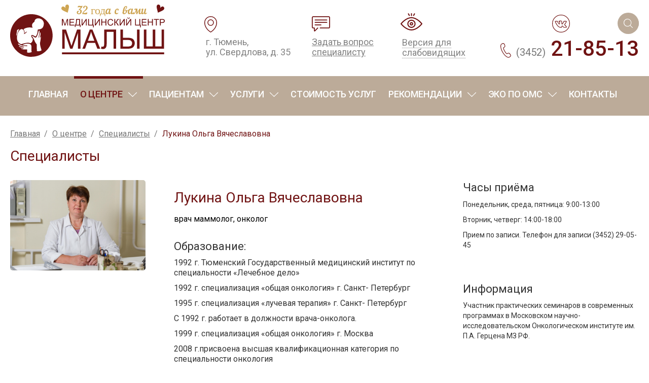

--- FILE ---
content_type: text/html; charset=utf-8
request_url: https://malysh-eco.ru/o-tsentre/spetsialisty/11-lukina-olga-vyacheslavovna
body_size: 15022
content:
<!DOCTYPE html>
<html lang="ru-ru" dir="ltr" class="">
	<head>
			<meta charset="utf-8" />
	<base href="https://malysh-eco.ru/o-tsentre/spetsialisty/11-lukina-olga-vyacheslavovna" />
	<title>Лукина Ольга Вячеславовна - Медицинский центр «Малыш»</title>
	<link href="/favicon.ico" rel="shortcut icon" type="image/vnd.microsoft.icon" />
	<link rel="stylesheet" href="https://fonts.googleapis.com/css?family=Roboto:100,300,400,500&subset=cyrillic" media="screen" />
	<link rel="stylesheet" href="/templates/malysh/css/template.css" media="screen" />
	<script src="/media/jui/js/jquery.min.js"></script>
	<script src="/media/jui/js/jquery-noconflict.js"></script>
	<script src="/media/jui/js/jquery-migrate.min.js"></script>
	<script src="/media/system/js/caption.js"></script>
	<script src="/templates/malysh/js/template.js"></script>
	<script src="/templates/malysh/js/libs.min.js"></script>
	<script src="/media/jui/js/bootstrap.min.js"></script>
	<script>
jQuery(window).on('load',  function() {
				new JCaption('img.caption');
			});jQuery(function($){ $(".hasTooltip").tooltip({"html": true,"container": "body"}); });
	</script>

		<meta name="viewport" content="width=device-width, initial-scale=1.0, user-scalable=no"/>
	
		<link rel="apple-touch-icon" sizes="180x180" href="/apple-touch-icon.png" />
		<link rel="icon" type="image/png" href="/favicon-32x32.png" sizes="32x32" />
		<link rel="icon" type="image/png" href="/favicon-16x16.png" sizes="16x16" />
		<link rel="manifest" href="/manifest.json" />
				<link rel="mask-icon" href="/safari-pinned-tab.svg" />
		<meta name="theme-color" content="#b6a694" />
	</head>
	<body>
		<div id="medflexRoundWidgetData" data-src="https://booking.medflex.ru/?user=cbe4432ccc4f2ddd1b14fa6fcd61e7ac&isRoundWidget=true"></div> <script defer src="https://booking.medflex.ru/components/round/round_widget_button.js" charset="utf-8"></script>		<div id="special_version_bar">
			<div id="special_version_bar_colors">
				<span>Цветовая схема:</span>
				<a href="#color_blackonwhite" title="Чёрный текст на белом фоне">ц</a>
				<a href="#color_whiteonblack" title="Белый текст на чёрном фоне">ц</a>
				<a href="#color_blueonblue" title="Тёмно-синий текст на голубом фоне">ц</a>
			</div>
			<div id="special_version_bar_fsize">
				<span>Размер шрифта:</span>
				<a href="#font_normal" title="Нормальный размер шрифта">A</a>
				<a href="#font_big" title="Увеличенный размер шрифта">A</a>
				<a href="#font_large" title="Большой размер шрифта">A</a>
			</div>
			<div id="special_version_bar_images">
				Изображения:
				<a href="#images_on" title="Включить изображения">Выкл.</a>
				<a href="#images_off" title="Отключить изображения">Вкл.</a>
			</div>
			<div id="special_version_bar_tonormal">
				<a href="#tonormal" title="Перейти на обычную версию сайта">Обычная версия сайта</a>
			</div>
		</div>
		<div class="block_container" id="head">
			<header class="block">
				<a href="/" id="logo">					<span>32&nbsp;года с&nbsp;вами</span>
										<svg version="1.1" xmlns="http://www.w3.org/2000/svg" xmlns:xlink="http://www.w3.org/1999/xlink" x="0px" y="0px" viewBox="0 0 416.947 114.36" enable-background="new 0 0 416.947 114.36" xml:space="preserve">
						<path fill="#701313" d="M140.502,92.627V41.281h10.227l12.154,36.355c1.121,3.387,1.938,5.92,2.452,7.601 c0.583-1.868,1.494-4.611,2.732-8.23l12.294-35.726h9.142v51.346h-6.55V49.652l-14.921,42.976h-6.13l-14.851-43.711v43.711H140.502z M194.826,92.627l19.719-51.346h7.32l21.015,51.346h-7.74l-5.989-15.551H207.68l-5.639,15.551H194.826z M209.642,71.542h17.408 l-5.359-14.22c-1.635-4.32-2.849-7.869-3.642-10.647c-0.654,3.291-1.576,6.562-2.767,9.807L209.642,71.542z M253.634,41.281h32.152 v51.346h-6.795V47.34h-18.563v26.443c0,5.371-0.251,9.305-0.753,11.804c-0.502,2.499-1.559,4.443-3.17,5.832 c-1.611,1.389-3.654,2.084-6.13,2.084c-1.495,0-3.292-0.281-5.394-0.841l1.156-6.024c1.121,0.467,2.078,0.7,2.872,0.7 c1.541,0,2.697-0.578,3.467-1.734c0.771-1.155,1.156-3.882,1.156-8.178V41.281z M297.309,41.281h6.795v21.925h12.259 c8.033,0,13.315,1.484,15.849,4.448c2.534,2.966,3.801,6.329,3.801,10.088c0,3.969-1.355,7.443-4.064,10.419 c-2.709,2.978-7.74,4.466-15.096,4.466h-19.544V41.281z M304.104,86.848h12.434c4.273,0,7.372-0.718,9.3-2.155 c1.926-1.435,2.889-3.729,2.889-6.882c0-2.148-0.584-3.945-1.751-5.394c-1.168-1.447-2.674-2.369-4.518-2.767 c-1.845-0.397-4.927-0.595-9.247-0.595h-9.107V86.848z M342.177,41.281h6.795v51.346h-6.795V41.281z M360.565,41.281h6.795v45.287 h17.057V41.281h6.795v45.287h17.057V41.281h6.795v51.346h-54.498V41.281z"/>
						<path fill="#701313" d="M139.568,30.431V12.992h3.473l4.128,12.348c0.381,1.15,0.658,2.01,0.833,2.581 c0.198-0.634,0.508-1.566,0.928-2.795l4.175-12.133h3.105v17.439h-2.224V15.835l-5.067,14.596h-2.082l-5.044-14.846v14.846H139.568z M159.981,30.431V12.992h12.609v2.058h-10.301v5.341h9.647v2.046h-9.647v5.936h10.706v2.058H159.981z M177.764,12.992h10.611v15.381 h1.57v6.126h-2.058v-4.068h-11.527v4.068h-2.058v-6.126h1.356c1.404-2.117,2.105-6.396,2.105-12.835V12.992z M186.067,15.05h-6.079 v0.892c0,1.483-0.133,3.511-0.398,6.085s-0.787,4.689-1.564,6.346h8.041V15.05z M192.717,12.992h2.094v13.811l9.278-13.811h2.32 v17.439h-2.094V16.656l-9.29,13.775h-2.308V12.992z M210.203,12.992h2.308v15.381h9.088V12.992h2.32v15.381h1.594v6.899h-2.046 v-4.841h-13.263V12.992z M228.249,12.992h2.094v13.811l9.278-13.811h2.32v17.439h-2.094V16.656l-9.29,13.775h-2.308V12.992z M245.795,30.431V12.992h2.308v7.161h9.064v-7.161h2.308v17.439h-2.308v-8.22h-9.064v8.22H245.795z M275.759,24.317l2.308,0.583 c-0.484,1.895-1.354,3.341-2.611,4.336c-1.257,0.995-2.793,1.493-4.609,1.493c-1.879,0-3.408-0.383-4.586-1.148 c-1.178-0.765-2.074-1.874-2.688-3.325c-0.615-1.451-0.922-3.01-0.922-4.675c0-1.816,0.347-3.4,1.041-4.752 c0.694-1.352,1.681-2.379,2.962-3.081c1.281-0.702,2.69-1.053,4.229-1.053c1.745,0,3.212,0.444,4.401,1.332s2.018,2.137,2.486,3.747 l-2.272,0.535c-0.404-1.269-0.991-2.193-1.761-2.772c-0.769-0.579-1.737-0.868-2.902-0.868c-1.34,0-2.46,0.321-3.36,0.964 c-0.9,0.642-1.533,1.505-1.897,2.587c-0.365,1.082-0.547,2.199-0.547,3.349c0,1.483,0.216,2.778,0.648,3.884 c0.432,1.106,1.104,1.933,2.016,2.48c0.912,0.547,1.899,0.821,2.962,0.821c1.293,0,2.387-0.373,3.283-1.118 C274.835,26.89,275.442,25.784,275.759,24.317z M280.946,12.992h2.308v7.637c1.055,0,1.796-0.204,2.224-0.613 c0.428-0.408,0.975-1.39,1.642-2.944c0.484-1.142,0.882-1.949,1.195-2.421c0.313-0.472,0.759-0.868,1.338-1.19 c0.579-0.321,1.217-0.482,1.915-0.482c0.888,0,1.356,0.008,1.404,0.024v1.998c-0.079,0-0.234-0.004-0.464-0.012 c-0.254-0.008-0.408-0.012-0.464-0.012c-0.738,0-1.285,0.178-1.642,0.535c-0.365,0.357-0.781,1.118-1.249,2.284 c-0.587,1.475-1.082,2.405-1.487,2.789s-0.888,0.692-1.451,0.922c1.126,0.309,2.236,1.348,3.331,3.117l3.592,5.805h-2.867 l-2.914-4.734c-0.801-1.309-1.471-2.207-2.01-2.694c-0.539-0.488-1.237-0.732-2.094-0.732v8.16h-2.308V12.992z M295.137,12.992 h2.094v13.811l9.278-13.811h2.32v17.439h-2.094V16.656l-9.29,13.775h-2.308V12.992z M312.647,12.992h2.094v13.811l9.278-13.811h2.32 v17.439h-2.094V16.656l-9.29,13.775h-2.308V12.992z M321.319,8.841h1.463c-0.119,0.991-0.482,1.753-1.088,2.284 c-0.607,0.531-1.414,0.797-2.421,0.797c-1.015,0-1.826-0.264-2.433-0.791c-0.607-0.527-0.969-1.291-1.088-2.29h1.463 c0.111,0.539,0.331,0.942,0.66,1.207c0.329,0.266,0.771,0.398,1.326,0.398c0.642,0,1.128-0.129,1.457-0.387 S321.208,9.396,321.319,8.841z M336.902,12.992h2.308v15.381h9.088V12.992h2.32v15.381h1.594v6.899h-2.046v-4.841h-13.263V12.992z M354.959,30.431V12.992h12.609v2.058h-10.301v5.341h9.647v2.046h-9.647v5.936h10.706v2.058H354.959z M371.232,30.431V12.992h2.308 v7.161h9.064v-7.161h2.308v17.439h-2.308v-8.22h-9.064v8.22H371.232z M393.191,30.431V15.05h-5.746v-2.058h13.823v2.058h-5.769 v15.381H393.191z M403.636,30.431V12.992h6.578c1.158,0,2.042,0.056,2.653,0.167c0.856,0.143,1.574,0.414,2.153,0.815 s1.045,0.962,1.398,1.683s0.529,1.515,0.529,2.379c0,1.483-0.472,2.738-1.416,3.765c-0.944,1.027-2.649,1.54-5.115,1.54h-4.473v7.09 H403.636z M405.943,21.283h4.508c1.491,0,2.55-0.278,3.176-0.833s0.94-1.336,0.94-2.343c0-0.73-0.184-1.354-0.553-1.874 c-0.369-0.519-0.854-0.862-1.457-1.029c-0.389-0.103-1.106-0.155-2.153-0.155h-4.461V21.283z M114.445,57.239 c0,0.683,0.007,1.367-0.002,2.05c-0.031,2.422-0.327,4.814-0.7,7.207c-0.351,2.253-0.859,4.464-1.478,6.65 c-1.032,3.643-2.437,7.145-4.197,10.5c-1.534,2.924-3.313,5.689-5.307,8.324c-1.941,2.565-4.095,4.935-6.441,7.121 c-2.006,1.87-4.141,3.592-6.411,5.149c-2.368,1.625-4.802,3.127-7.402,4.342c-2.054,0.96-4.181,1.744-6.319,2.503 c-2.664,0.945-5.398,1.625-8.168,2.138c-1.607,0.298-3.236,0.5-4.871,0.644c-1.702,0.15-3.406,0.252-5.109,0.378 c-1.725,0.128-3.451,0.154-5.161,0.055c-2.001-0.116-3.992-0.428-5.977-0.777c-2.944-0.519-5.819-1.272-8.632-2.254 c-3.018-1.053-5.93-2.36-8.727-3.922c-2.523-1.41-4.934-2.975-7.227-4.741c-2.307-1.778-4.477-3.698-6.487-5.798 c-1.943-2.029-3.715-4.2-5.349-6.492c-1.817-2.549-3.426-5.22-4.789-8.029c-1.651-3.403-2.961-6.937-3.902-10.613 c-0.527-2.056-0.955-4.128-1.271-6.218c-0.206-1.366-0.31-2.756-0.417-4.141c-0.168-2.185-0.081-4.367-0.081-6.549 c0-2.041,0.278-4.064,0.57-6.087c0.401-2.783,1.02-5.511,1.828-8.199c1.103-3.67,2.584-7.188,4.41-10.552 c1.491-2.746,3.186-5.366,5.136-7.819c1.262-1.588,2.579-3.118,3.978-4.588c2.042-2.147,4.271-4.065,6.605-5.882 c3.272-2.548,6.819-4.632,10.554-6.399c3.457-1.635,7.073-2.858,10.788-3.748c1.965-0.47,3.967-0.809,5.97-1.082 c1.074-0.146,2.173-0.202,3.259-0.293c2.165-0.181,4.328-0.102,6.489-0.08c2.296,0.023,4.572,0.323,6.847,0.675 c3.56,0.551,7.015,1.47,10.396,2.684c3.107,1.116,6.068,2.541,8.943,4.169c1.967,1.115,3.839,2.367,5.654,3.698 c1.256,0.922,2.494,1.885,3.631,2.963c0.91,0.863,1.898,1.65,2.766,2.552c3.238,3.366,6.16,6.976,8.54,11.015 c1.986,3.37,3.661,6.872,4.939,10.572c0.987,2.858,1.765,5.761,2.283,8.739c0.257,1.479,0.433,2.965,0.615,4.454 C114.453,53.452,114.434,55.344,114.445,57.239z M37.276,53.45c0.134-0.371,0.203-0.587,0.253-0.773 c0.256-0.945,0.303-1.922,0.318-2.88c0.021-1.32-0.233-2.627-0.428-3.939c-0.306-2.07-1.391-3.582-3.025-4.742 c-1.628-1.155-3.371-1.511-5.323-0.725c-2.079,0.838-3.573,2.361-4.885,4.049c-1.817,2.337-3.09,4.993-4.045,7.794 c-0.741,2.175-1.327,4.383-1.576,6.679c-0.202,1.855-0.42,3.691-0.257,5.574c0.151,1.736,0.388,3.435,0.854,5.117 c0.634,2.29,1.701,4.348,3.233,6.139c1.728,2.02,3.914,3.431,6.414,4.318c0.543,0.193,1.078,0.539,1.751,0.31 c3.203-1.093,6.447-2.047,9.755-2.772c2.026-0.444,4.078-0.748,6.144-0.862c1.25-0.069,2.512-0.083,3.775,0.076 c1.41,0.178,2.797,0.388,4.109,0.962c0.31,0.136,0.597,0.133,0.936-0.055c2.364-1.312,3.96-3.254,4.906-5.772 c0.614-1.634,0.882-3.336,1.068-5.054c0.053-0.496,0.123-1.024-0.336-1.45c-1.227-1.137-2.242-2.459-3.052-3.912 c-0.788-1.415-1.291-2.923-0.694-4.569c0.244-0.672,0.673-1.172,1.427-1.222c0.671-0.045,1.338-0.015,1.998,0.2 c2.493,0.811,4.663,2.233,6.83,3.642c0.607,0.394,0.889,0.223,1.315-0.161c1.845-1.662,2.94-3.788,3.734-6.079 c1.297-3.739,1.788-7.624,1.926-11.56c0.012-0.339,0.063-0.561,0.431-0.619c0.777-0.124,1.552-0.254,2.328-0.385 c1.473-0.248,2.984-0.364,4.408-0.779c1.98-0.577,3.759-1.633,5.211-3.116c1.03-1.053,1.884-2.265,2.452-3.647 c1.339-3.26,1.991-6.615,1.465-10.151c-0.521-3.508-2.229-6.33-4.96-8.523c-2.494-2.002-5.393-3.141-8.564-3.423 c-2.508-0.223-4.974,0.064-7.234,1.36c-2.721,1.56-4.123,3.923-4.317,7.017c-0.033,0.521-0.158,0.849-0.626,1.139 c-1.789,1.109-3.346,2.509-4.52,4.252c-1.601,2.376-1.848,5.022-1.207,7.771c0.267,1.144,0.681,2.242,1.162,3.313 c0.057,0.127,0.172,0.247,0.077,0.38c-0.105,0.147-0.205-0.023-0.309-0.044c-2.506-0.511-5.039-0.807-7.596-0.843 c-1.111-0.016-2.219,0.136-3.329,0.213c-1.089,0.075-2.154,0.264-3.221,0.456c-1.973,0.355-3.876,0.958-5.719,1.739 c-1.507,0.639-2.924,1.437-4.104,2.54c2.146,3.085,2.989,6.474,2.659,10.183c1.108-0.617,2.113-1.404,3.164-2.125 c0.904-0.62,1.76-1.316,2.744-1.819c0.172-0.088,0.359-0.176,0.491-0.047c0.13,0.128,0.086,0.328-0.044,0.485 c-0.061,0.074-0.095,0.17-0.146,0.253c-0.788,1.262-1.893,2.219-3.028,3.148C40.699,51.629,38.979,52.681,37.276,53.45z M82.649,59.498c-0.332,0.347-0.529,0.774-0.764,1.175c-0.436,0.743-0.617,1.615-1.157,2.306c-0.065,0.083-0.052,0.273-0.228,0.201 c-0.109-0.044-0.163-0.149-0.185-0.283c-0.047-0.291,0.076-0.549,0.129-0.818c0.424-2.175,0.864-4.348,1.288-6.524 c0.312-1.604,0.497-3.225,0.382-4.86c-0.035-0.498-0.208-0.992-0.364-1.473c-0.056-0.172-0.228-0.39-0.384-0.425 c-0.174-0.039-0.322,0.2-0.414,0.361c-0.155,0.27-0.289,0.558-0.389,0.853c-0.479,1.412-0.785,2.868-1.123,4.318 c-0.619,2.655-1.102,5.336-1.646,8.006c-0.049,0.239,0.006,0.512-0.351,0.501c-0.335-0.01-0.443-0.208-0.512-0.534 c-0.183-0.857,0.036-1.679,0.133-2.513c0.198-1.7,0.563-3.37,0.917-5.041c0.333-1.575,0.63-3.156,0.896-4.743 c0.193-1.153,0.378-2.302,0.371-3.479c-0.004-0.659,0.077-1.325-0.238-1.929c-0.215-0.413-0.304-1.057-0.911-1.021 c-0.592,0.035-0.726,0.647-0.907,1.106c-0.811,2.062-1.259,4.231-1.804,6.368c-0.873,3.428-2.186,6.659-4.118,9.623 c-1.539,2.361-3.586,2.738-5.859,0.966c-1.67-1.303-3.39-2.549-5.338-3.427c-0.439-0.198-0.892-0.525-1.378-0.188 c-0.251,0.174,0.001,1.023,0.401,1.5c0.026,0.031,0.056,0.058,0.084,0.086c1.677,1.699,2.923,3.7,4.017,5.801 c1.222,2.345,2.123,4.835,3.205,7.244c1.233,2.744,2.732,5.303,4.704,7.582c0.207,0.239,0.516,0.461,0.526,0.824 c0.015,0.537,0.091,1.074,0.106,1.604c0.065,2.402,0.068,4.807,0.107,7.21c0.047,2.905,0.18,5.809,0.153,8.716 c-0.001,0.06,0.004,0.121,0,0.181c-0.01,0.172,0.061,0.227,0.241,0.254c1.096,0.161,2.192,0.319,3.301,0.356 c1.375,0.046,2.739-0.092,4.079-0.373c1.696-0.356,3.308-0.951,4.76-1.929c0.245-0.165,0.316-0.302,0.217-0.62 c-1.146-3.677-2.365-7.335-3.156-11.113c-0.347-1.657-0.615-3.327-0.778-5.017c-0.069-0.718-0.05-1.434-0.117-2.145 c-0.043-0.453-0.191-0.899-0.047-1.352c0.436-1.368,0.66-2.786,0.887-4.194c0.361-2.235,0.738-4.468,1.009-6.72 c0.228-1.894,0.49-3.778,0.459-5.69C82.849,59.978,82.87,59.725,82.649,59.498z M58.34,101.364c-0.62-1.096-0.892-2.322-0.908-3.554 c-0.026-1.939-0.031-3.88,0.06-5.824c0.118-2.518,0.197-5.062-0.447-7.547c-0.517-1.995-1.595-3.485-3.584-4.289 c-1.431-0.579-2.875-0.993-4.411-1.161c-1.817-0.199-3.635-0.193-5.432,0.038c-2.058,0.264-4.075,0.766-6.02,1.532 c-1.192,0.47-2.317,1.055-3.405,1.721c-0.365,0.223-0.282,0.414,0.046,0.574c0.121,0.059,0.255,0.095,0.387,0.126 c1.464,0.342,2.96,0.483,4.45,0.581c1.429,0.094,2.859,0.215,4.288,0.305c0.74,0.046,1.498-0.004,2.248,0.167 c0.457,0.104,0.63,0.292,0.701,0.695c0.085,0.485-0.155,0.763-0.584,0.893c-0.679,0.206-1.358,0.088-2.053,0.037 c-2.035-0.149-4.059-0.363-6.084-0.613c-1.875-0.231-3.733-0.556-5.526-1.124c-2.168-0.688-4.24-1.64-6.225-2.753 c-1.181-0.663-2.34-1.381-3.347-2.301c-0.317-0.29-0.623-0.398-0.983-0.179c-0.378,0.23-0.313,0.579-0.203,0.949 c0.404,1.365,1.44,2.23,2.456,3.097c0.895,0.763,2.027,1.101,3.085,1.554c3.123,1.336,6.36,2.309,9.704,2.91 c0.557,0.1,0.734,0.496,0.825,0.943c0.1,0.495-0.302,0.61-0.663,0.756c-0.309,0.126-0.628,0.163-0.934,0.104 c-1.231-0.237-2.471-0.452-3.681-0.773c-2.497-0.662-4.96-1.431-7.306-2.54c-0.226-0.107-0.466-0.366-0.806-0.228 c-0.486,0.197-0.555,0.961-0.069,1.331c0.67,0.511,1.376,0.975,2.122,1.371c2.759,1.467,5.716,2.336,8.772,2.917 c0.233,0.044,0.547,0.036,0.672,0.393c0.098,0.28,0.175,0.553,0.019,0.792c-0.23,0.356-0.623,0.425-1.012,0.359 c-1.316-0.223-2.622-0.526-3.945-0.676c-0.624-0.071-1.323-0.474-1.931,0.115c0.145,0.283,0.4,0.437,0.671,0.561 c2.006,0.922,4.104,1.562,6.296,1.798c1.662,0.178,3.337,0.246,5.014,0.268c1.542,0.02,3.074-0.194,4.618-0.146 c0.48,0.015,0.638,0.095,0.631,0.615c-0.032,2.371-0.008,4.742-0.021,7.113c-0.002,0.328,0.061,0.451,0.423,0.531 c0.944,0.21,1.891,0.341,2.85,0.465c1.931,0.249,3.777-0.093,5.622-0.55C55.975,102.404,57.153,101.878,58.34,101.364z M24.56,40.176c-0.245-0.024-0.386-0.019-0.521,0.003c-1.653,0.262-3.143,0.891-4.522,1.853c-0.682,0.476-0.989,0.954-1.088,1.849 c-0.051,0.626-0.053,0.787-0.102,1.178c-0.182,1.447-0.371,2.893-0.599,4.333c-0.205,1.297-0.456,2.588-0.703,3.879 c-0.195,1.019-0.407,2.035-0.623,3.05c-0.102,0.479,0.255,0.637,0.568,0.715c0.34,0.084,0.782,0.053,0.865-0.394 c0.091-0.486,0.253-0.946,0.371-1.42c0.824-3.315,2.053-6.481,3.499-9.565C22.562,43.829,23.468,42.025,24.56,40.176z M139.717,107.393h275.724v-5.015H139.717V107.393z"/>
					</svg>
				</a>				

<div class="custom head_phone"  >
	<a href="tel:+73452218513"><span>(3452)</span>  21-85-13</a></div>
<select class="mobile_menu_top mobile_only">
						<option value="/">Главная</option>
					<optgroup label="О центре">
<option value="/o-tsentre"> &gt; Перейти в раздел</option>						<option value="/o-tsentre/o-nas">О нас</option>
						<option value="/o-tsentre/spetsialisty" selected>Специалисты</option>
						<option value="/o-tsentre/novosti-tsentra">Новости центра</option>
						<option value="/o-tsentre/diplomy">Дипломы </option>
						<option value="/o-tsentre/litsenzii">Лицензии</option>
						<option value="/o-tsentre/pravoustanavlivayushchie-dokumenty">Правоустанавливающие  документы</option>
						<option value="/o-tsentre/struktura-i-organy-upravleniya">Структура и органы управления</option>
					</optgroup>
					<optgroup label="Пациентам">
<option value="/patsientam"> &gt; Перейти в раздел</option>						<option value="/patsientam/varianty-oplaty-meditsinskikh-uslug">Способы оплаты медицинских услуг в Медицинском центре «Малыш»</option>
						<option value="/patsientam/poryadok-predostavleniya-informatsii">Порядок предоставления информации</option>
						<option value="/patsientam/strakhovye-kompanii">Страховые компании</option>
						<option value="/patsientam/kontroliruyushchie-organy">Контактная информация контролирующих органов Тюменской области</option>
						<option value="/patsientam/informatsiya-ob-ob-jome-poryadke-i-usloviyakh-predostavleniya-besplatnoj-meditsinskoj-pomoshchi">Информация об объёме, порядке и условиях предоставления бесплатной медицинской помощи</option>
						<option value="/patsientam/raspisanie">Расписание врачей</option>
						<option value="/patsientam/pamyatka-dlya-zastrakhovannykh">Памятка для застрахованных</option>
						<option value="/patsientam/pravila-vnutrennego-rasporyadka-dlya-potrebitelej-uslug">Правила внутреннего распорядка для потребителей услуг</option>
						<option value="/patsientam/poluchenie-spravki-na-nalogovyj-vychet">Получение справки на налоговый вычет</option>
						<option value="/patsientam/obrabotki-personalnykh-dannykh">Политика обработки персональных данных</option>
					</optgroup>
					<optgroup label="Услуги">
<option value="/uslugi"> &gt; Перейти в раздел</option>						<option value="/uslugi/kliniko-diagnosticheskaya-laboratoriya">Клинико-диагностическая лаборатория</option>
						<option value="/uslugi/polnoe-obsledovanie-muzhchin-i-zhenshchin">Полное обследование мужчин и женщин</option>
						<option value="/uslugi/kandidatam-v-donory-yajtsekletok">Кандидатам в доноры яйцеклеток</option>
						<option value="/uslugi/priem-endokrinologa">Приём эндокринолога</option>
						<option value="/uslugi/priem-urologa-androloga">Приём уролога-андролога</option>
						<option value="/uslugi/priem-ginekologa">Приём гинеколога</option>
						<option value="/uslugi/priem-mammologa">Приём маммолога</option>
						<option value="/uslugi/priem-girudoterapevta">Приём гирудотерапевта</option>
						<option value="/uslugi/ultrazvukovoe-obsledovanie-uzi">Ультразвуковое обследование (УЗИ)</option>
						<option value="/uslugi/kolposkopiya-shejki-matki">Кольпоскопия шейки матки</option>
						<option value="/uslugi/vvedenie-vnutrimatochnoj-spirali">Введение внутриматочной спирали</option>
						<option value="/uslugi/otsenka-reproduktivnoj-sistemy-u-muzhchin">Оценка репродуктивной системы у мужчин</option>
					</optgroup>
						<option value="/stoimost-uslug">Стоимость услуг</option>
					<optgroup label="Рекомендации">
<option value="/rekomendatsii"> &gt; Перейти в раздел</option>						<option value="/rekomendatsii/pered-sdachej-spermy">Подготовка пациента к исследованию спермы</option>
						<option value="/rekomendatsii/posle-podsadki-embrionov">Рекомендации после переноса эмбриона</option>
						<option value="/rekomendatsii/pravila-podgotovki-k-diagnosticheskim-issledovaniyam">Правила подготовки пациентов к основным видам диагностических исследований</option>
					</optgroup>
					<optgroup label="ЭКО по ОМС">
<option value="/eko-po-oms"> &gt; Перейти в раздел</option>						<option value="/eko-po-oms/poluchenie-napravleniya">Порядок получения направления на проведение процедуры ЭКО в Медицинском центре «Малыш»</option>
						<option value="/eko-po-oms/pokazateli-dostupnosti-i-kachestva">Показатели доступности и качества</option>
						<option value="/eko-po-oms/poleznye-ssylki">Полезные ссылки</option>
					</optgroup>
						<option value="/kontaktnaya-informatsiya">Контакты</option>
					</select>

<div class="custom address_top"  >
	г. Тюмень, ул.&nbsp;Свердлова, д.&nbsp;35</div>

				<a href="/zadat-vopros" id="head_ask_question">
					Задать вопрос специалисту
				</a>
				<div id="head_special_version">
					<span>Версия для слабовидящих</span>
				</div>
								<a href="https://vk.com/malysheco" target="_blank" class="head_social_link vk">
					<svg version="1.1" xmlns="http://www.w3.org/2000/svg" xmlns:xlink="http://www.w3.org/1999/xlink" x="0px" y="0px" viewBox="0 0 92.8 92.8" enable-background="new 0 0 92.8 92.8" xml:space="preserve">
						<path fill="none" stroke="#701413" stroke-width="3" stroke-miterlimit="10" d="M91.3,46.4c0,24.8-20.1,44.9-44.9,44.9 S1.5,71.2,1.5,46.4c0-24.8,20.1-44.9,44.9-44.9S91.3,21.6,91.3,46.4L91.3,46.4z M91.3,46.4 M44.7,66.1h3.5c0,0,1.1-0.1,1.6-0.7 c0.5-0.5,0.5-1.5,0.5-1.5s-0.1-4.7,2.1-5.4c2.2-0.7,4.9,4.6,7.9,6.6c2.2,1.5,3.9,1.2,3.9,1.2l7.9-0.1c0,0,4.1-0.3,2.2-3.5 c-0.2-0.3-1.1-2.4-5.9-6.8c-4.9-4.6-4.3-3.8,1.7-11.8c3.6-4.8,5.1-7.8,4.6-9c-0.4-1.2-3.1-0.9-3.1-0.9l-8.9,0.1c0,0-0.7-0.1-1.1,0.2 c-0.5,0.3-0.8,1-0.8,1s-1.4,3.7-3.3,6.9c-3.9,6.7-5.5,7.1-6.2,6.6c-1.5-1-1.1-3.9-1.1-6c0-6.5,1-9.2-1.9-9.9c-1-0.2-1.7-0.4-4.1-0.4 c-3.2,0-5.8,0-7.4,0.8c-1,0.5-1.8,1.6-1.3,1.7c0.6,0.1,1.9,0.4,2.6,1.3c0.9,1.2,0.9,4,0.9,4s0.5,7.6-1.2,8.6 c-1.2,0.7-2.8-0.7-6.4-6.8c-1.8-3.1-3.2-6.6-3.2-6.6s-0.3-0.6-0.7-1c-0.6-0.4-1.4-0.5-1.4-0.5l-8.4,0.1c0,0-1.3,0-1.7,0.6 c-0.4,0.5,0,1.5,0,1.5s6.6,15.4,14.1,23.2C36.9,66.5,44.7,66.1,44.7,66.1L44.7,66.1z M44.7,66.1"/>
					</svg>
				</a>
								<form id="head_search" action="/rezultaty-poiska" method="post">
					<input type="text" name="searchword" placeholder="Поиск ..." />
					<svg version="1.1" xmlns="http://www.w3.org/2000/svg" xmlns:xlink="http://www.w3.org/1999/xlink" x="0px" y="0px" viewBox="0 0 42 42" enable-background="new 0 0 42 42" xml:space="preserve">
						<circle fill="#BCAB99" cx="21" cy="21" r="21"/>
						<path fill="#FFFFFF" d="M29.8,29.1l-4.4-4.4c1.2-1.3,1.9-3.1,1.9-5c0-4.2-3.4-7.7-7.7-7.7c-4.2,0-7.7,3.4-7.7,7.7s3.4,7.7,7.7,7.7 c1.9,0,3.7-0.7,5-1.9l4.4,4.4c0.1,0.1,0.2,0.2,0.4,0.2c0.1,0,0.3-0.1,0.4-0.2C30.1,29.6,30.1,29.3,29.8,29.1 M13.1,19.7 c0-3.6,3-6.6,6.6-6.6c3.6,0,6.6,3,6.6,6.6s-3,6.6-6.6,6.6C16,26.3,13.1,23.3,13.1,19.7"/>
					</svg>
				</form>

							</header>
		</div>
		<div class="block_container_malta" id="top_menu_container">
			<div class="block" id="top_menu">
				<ul class="nav menu">
<li class="item-101 default"><a href="/" >Главная</a></li><li class="item-103 active deeper parent"><a href="/o-tsentre" >О центре</a><ul class="nav-child unstyled small"><li class="item-173"><a href="/o-tsentre/o-nas" >О нас</a></li><li class="item-108 current active"><a href="/o-tsentre/spetsialisty" >Специалисты</a></li><li class="item-109"><a href="/o-tsentre/novosti-tsentra" >Новости центра</a></li><li class="item-177"><a href="/o-tsentre/diplomy" >Дипломы </a></li><li class="item-111"><a href="/o-tsentre/litsenzii" >Лицензии</a></li><li class="item-190"><a href="/o-tsentre/pravoustanavlivayushchie-dokumenty" >Правоустанавливающие  документы</a></li><li class="item-199"><a href="/o-tsentre/struktura-i-organy-upravleniya" >Структура и органы управления</a></li></ul></li><li class="item-191 deeper parent"><a href="/patsientam" >Пациентам</a><ul class="nav-child unstyled small"><li class="item-192"><a href="/patsientam/varianty-oplaty-meditsinskikh-uslug" >Способы оплаты медицинских услуг в Медицинском центре «Малыш»</a></li><li class="item-193"><a href="/patsientam/poryadok-predostavleniya-informatsii" >Порядок предоставления информации</a></li><li class="item-119"><a href="/patsientam/strakhovye-kompanii" >Страховые компании</a></li><li class="item-178"><a href="/patsientam/kontroliruyushchie-organy" >Контактная информация контролирующих органов Тюменской области</a></li><li class="item-138"><a href="/patsientam/informatsiya-ob-ob-jome-poryadke-i-usloviyakh-predostavleniya-besplatnoj-meditsinskoj-pomoshchi" >Информация об объёме, порядке и условиях предоставления бесплатной медицинской помощи</a></li><li class="item-194"><a href="/patsientam/raspisanie" >Расписание врачей</a></li><li class="item-195"><a href="/patsientam/pamyatka-dlya-zastrakhovannykh" >Памятка для застрахованных</a></li><li class="item-200"><a href="/patsientam/pravila-vnutrennego-rasporyadka-dlya-potrebitelej-uslug" >Правила внутреннего распорядка для потребителей услуг</a></li><li class="item-202"><a href="/patsientam/poluchenie-spravki-na-nalogovyj-vychet" >Получение справки на налоговый вычет</a></li><li class="item-204"><a href="/patsientam/obrabotki-personalnykh-dannykh" >Политика обработки персональных данных</a></li></ul></li><li class="item-104 deeper parent"><a href="/uslugi" >Услуги</a><ul class="nav-child unstyled small"><li class="item-112"><a href="/uslugi/kliniko-diagnosticheskaya-laboratoriya" >Клинико-диагностическая лаборатория</a></li><li class="item-114"><a href="/uslugi/polnoe-obsledovanie-muzhchin-i-zhenshchin" >Полное обследование мужчин и женщин</a></li><li class="item-171"><a href="/uslugi/kandidatam-v-donory-yajtsekletok" >Кандидатам в доноры яйцеклеток</a></li><li class="item-181"><a href="/uslugi/priem-endokrinologa" >Приём эндокринолога</a></li><li class="item-182"><a href="/uslugi/priem-urologa-androloga" >Приём уролога-андролога</a></li><li class="item-183"><a href="/uslugi/priem-ginekologa" >Приём гинеколога</a></li><li class="item-184"><a href="/uslugi/priem-mammologa" >Приём маммолога</a></li><li class="item-185"><a href="/uslugi/priem-girudoterapevta" >Приём гирудотерапевта</a></li><li class="item-186"><a href="/uslugi/ultrazvukovoe-obsledovanie-uzi" >Ультразвуковое обследование (УЗИ)</a></li><li class="item-187"><a href="/uslugi/kolposkopiya-shejki-matki" >Кольпоскопия шейки матки</a></li><li class="item-188"><a href="/uslugi/vvedenie-vnutrimatochnoj-spirali" >Введение внутриматочной спирали</a></li><li class="item-201"><a href="/uslugi/otsenka-reproduktivnoj-sistemy-u-muzhchin" >Оценка репродуктивной системы у мужчин</a></li></ul></li><li class="item-113"><a href="/stoimost-uslug" >Стоимость услуг</a></li><li class="item-105 deeper parent"><a href="/rekomendatsii" >Рекомендации</a><ul class="nav-child unstyled small"><li class="item-120"><a href="/rekomendatsii/pered-sdachej-spermy" >Подготовка пациента к исследованию спермы</a></li><li class="item-172"><a href="/rekomendatsii/posle-podsadki-embrionov" >Рекомендации после переноса эмбриона</a></li><li class="item-198"><a href="/rekomendatsii/pravila-podgotovki-k-diagnosticheskim-issledovaniyam" >Правила подготовки пациентов к основным видам диагностических исследований</a></li></ul></li><li class="item-106 deeper parent"><a href="/eko-po-oms" >ЭКО по ОМС</a><ul class="nav-child unstyled small"><li class="item-116"><a href="/eko-po-oms/poluchenie-napravleniya" >Порядок получения направления на проведение процедуры ЭКО в Медицинском центре «Малыш»</a></li><li class="item-118"><a href="/eko-po-oms/pokazateli-dostupnosti-i-kachestva" >Показатели доступности и качества</a></li><li class="item-196"><a href="/eko-po-oms/poleznye-ssylki" >Полезные ссылки</a></li></ul></li><li class="item-107"><a href="/kontaktnaya-informatsiya" >Контакты</a></li></ul>

			</div>
		</div>
				<div class="block_container">
			<div class="block">
				
<ul itemscope itemtype="https://schema.org/BreadcrumbList" class="breadcrumb">
			<li class="active">
			<span class="divider icon-location"></span>
		</li>
	
				<li itemprop="itemListElement" itemscope itemtype="https://schema.org/ListItem">
									<a itemprop="item" href="/" class="pathway"><span itemprop="name">Главная</span></a>
				
									<span class="divider">
						/					</span>
								<meta itemprop="position" content="1">
			</li>
					<li itemprop="itemListElement" itemscope itemtype="https://schema.org/ListItem">
									<a itemprop="item" href="/o-tsentre" class="pathway"><span itemprop="name">О центре</span></a>
				
									<span class="divider">
						/					</span>
								<meta itemprop="position" content="2">
			</li>
					<li itemprop="itemListElement" itemscope itemtype="https://schema.org/ListItem">
									<a itemprop="item" href="/o-tsentre/spetsialisty" class="pathway"><span itemprop="name">Специалисты</span></a>
				
									<span class="divider">
						/					</span>
								<meta itemprop="position" content="3">
			</li>
					<li itemprop="itemListElement" itemscope itemtype="https://schema.org/ListItem" class="active">
				<span itemprop="name">
					Лукина Ольга Вячеславовна				</span>
				<meta itemprop="position" content="4">
			</li>
		</ul>

								<div id="main_content">
					<div id="system-message-container">
	</div>

					<div class="item-page" itemscope="" itemtype="https://schema.org/Article">
	<meta itemprop="inLanguage" content="ru-RU" />
	<div class="page-header">
		<h1>Специалисты</h1>
	</div>
	<div id="doc_contaioner" itemprop="articleBody">
		<div id="doc_left_col">
			<img src="/images/doctors/lukina.jpg" alt="" />
			<a href="/zapis-na-priyom" id="doc_appointment">Записаться на приём</a>
		</div>
		<div id="doc_mdl_col">
			<h2>Лукина Ольга Вячеславовна</h2>
			<div id="doc_specialisation">
			врач маммолог, онколог 			</div>
			<h4>Образование:</h4>

<p>1992 г. Тюменский Государственный медицинский институт по специальности «Лечебное дело»</p>
<p>1992 г. специализация «общая онкология» г. Санкт- Петербург</p>
<p>1995 г. специализация «лучевая терапия» г. Санкт- Петербург</p>
<p>С 1992 г. работает в должности врача-онколога.</p>
<p>1999 г. специализация «общая онкология» г. Москва</p>
<p>2008 г.присвоена высшая квалификационная категория по специальности онкология</p>
<p>2013 г. повышение квалификации «Актуальные вопросы онкологии» Тюм ГМА Минздрава России</p>
<p>2018 г. повышение квалификации «Актуальные вопросы онкологии», ФГБОУ ВО "Тюменский ГМУ" Минздрава России</p>
<p>2019 г. прошла профессиональную переподготовку по специальности: Ультразвуковая диагностика в НОЧУ ДПО «Профессионал», г.Серпухов</p>
<p>2020 г.  повышение квалификации в АНО ДПО "СИНМО" Новосибирск, по направлению  "Онкология"</p>
<p>2021 г. повышение квалификации по направлению "Онкология" в НОЧУ ДПО «Профессионал», №УЗДВО BO/19-1/50-1, г. Серпухов</p>
<p>2021 г. сертификат специалиста №УЗД/ВО/19-1/50-1 от 24.12.2021 г. (ультразвуковая диагностика) </p>
<p>2022 г. повышение квалификации №УНМ02043-557/22 от 04.04.2022 г. (эпидемиология и профилактика инфекций, связанных с оказанием
медицинской) </p>
<p>2024 г. повышение квалификации №УНМ02043-557/22 от 18.12.2024 г. (онкология) </p>
<p>2025 г. повышение квалификации №02/19-ПК 25112 от 19.02.2025 г. (ультразвуковая диагностика) </p>
<p>2025 г. повышение квалификации №01/24-ПК25089 от 24.01.2025 г. (акушерство и гинекология) </p>

<p>Участник практических семинаров в современных программах Московский научно исследовательский Онкологический институт им. П.А. Герцена МЗ РФ.</p>

 
<p>Владеет всеми современными методиками диагностики и лечение злокачественных образований</p>

<ul><li> Лучевая диагностика опухолей;</li>
<li>Лучевая терапия злокачественных опухолей.</li></ul>

  
<br/><p><b>Свидетельство об аккредитации:</b></p>
<p><b>УНРЗоА 7725032638148 от 25.02.2025 №50</b> <em>до 25.02.2030 г. (онкология)</em></p>
<p><b>УНРЗоА 7724032329186 от 29.10.2024 №31</b> <em>до 29.10.2029 г.(ультразвуковая диагностика)</em></p>

<h4>Благодарности:</h4>
<p>Благодарность Департамента здравоохранения Тюменской области за многолетний добросовестный труд, высокий профессионализм 2022г.</p>
<p>Благодарность Тюменской городской Думы за многолетний добросовестный труд в системе здравоохранения, высокое профессиональное мастерство, 2022г.</p>


 		</div>
		<div id="doc_right_col">
			<h4>Часы приёма</h4>
			<p>Понедельник, среда, пятница: 9:00-13:00</p>
<p>Вторник, четверг: 14:00-18:00</p>


<p>Прием по записи. Телефон для записи (3452) 29-05-45</p>			<h4 class="info">Информация</h4>
			<p>Участник практических семинаров в современных программах в Московском научно-исследовательском Онкологическом институте им. П.А. Герцена МЗ РФ.</p>
    
    
    
		</div>
	</div>
</div>

				</div>
			</div>
		</div>
						<div class="block_container" id="statistics">
			<div class="block">
				<div class="desktop_only" id="statistics_controls_desktop">
					<div id="statistics_controls_desktop_fp" class="active">По программе ОМС</div>
					<div id="statistics_controls_desktop_slider">
						<input type="range" value="0" max="1" />
					</div>
					<div id="statistics_controls_desktop_cp">Платные процедуры</div>
				</div>
				<div class="mobile_only" id="statistics_controls_mobile">
					<span>
						<select>
							<option value="0" selected>По программе ОМС</option>
							<option value="1">Платные процедуры</option>
						</select>
					</span>
				</div>
				

<div class="custom"  >
	<!-- По программе ОМС -->
<div class="swiper-container" id="statistics_fp">
	<div class="swiper-wrapper">
		<div class="swiper-slide">
			<div>
				<p>
					<span class="first">Более</span>
                                         800
					<span>процедур ЭКО ИКСИ в год<br /><br /></span>
				</p>
			</div>
		</div>
		<div class="swiper-slide">
			<div>
				<p>
					<span class="first">Более</span>
                                         500
					<span>процедур ПРЭ в год<br /><br /></span>
				</p>
			</div>
		</div>
		<div class="swiper-slide">
			<div>
				<p>
					46<sup>%</sup>
					<span>Средний процент успешных циклов</span>
				</p>
			</div>
		</div>
		<div class="swiper-slide">
			<div>
				<p>
					<span class="first">Роды</span>
					34%
				</p>
			</div>
		</div>
		<div class="swiper-slide">
			<div>
				<p>
					<span class="first"></span>
					29 лет
					<span>успешной работы</span>
				</p>
			</div>
		</div>
		<div class="swiper-slide">
			<div>
				<p>
					<span class="first">Более</span>
                                         5 000
					<span>рожденных детей</span>
				</p>
			</div>
		</div>
	</div>
	<div class="swiper-pagination mobile_only"></div>
</div>
<div class="swiper-button-prev" id="statistics_fp_prev"></div>
<div class="swiper-button-next" id="statistics_fp_next"></div>




<!-- Платные процедуры -->
<div class="swiper-container" id="statistics_cp">
	<div class="swiper-wrapper">
		<div class="swiper-slide some">
			<div>
				<p>
					700
					<span>циклов ЭКО и ИКСИ в год<br /><br /></span>
				</p>
			</div>
		</div>
		<div class="swiper-slide some">
			<div>
				<p>
					200
					<span>процедур ПРЭ в год<br /><br /></span>
				</p>
			</div>
		</div>
		<div class="swiper-slide">
			<div>
				<p>
					40<sup>%</sup>
					<span>Средний процент успешных циклов</span>
				</p>
			</div>
		</div>
		<div class="swiper-slide">
			<div>
				<p>
					<span class="first">Роды</span>
					34%
				</p>
			</div>
		</div>
		<div class="swiper-slide">
			<div>
				<p>
					<span class="first">Более</span>
					20 лет
					<span>успешной работы</span>
				</p>
			</div>
		</div>
		<div class="swiper-slide">
			<div>
				<p>
					<span class="first">Более</span>
					7 000
					<span>рожденных детей</span>
				</p>
			</div>
		</div>
	</div>
	<div class="swiper-pagination mobile_only"></div>
</div>
<div class="swiper-button-prev" id="statistics_cp_prev"></div>
<div class="swiper-button-next" id="statistics_cp_next"></div></div>

			</div>
		</div>
				<div id="prefooter_container">
			<div id="prefooter" class="block">
				<div id="prefooter_left">
					<div id="prefooter_title">Медицинский центр «Малыш»!</div>
					

<div class="custom address"  >
	625002, г. Тюмень, ул. Свердлова, 35<br />
(вход со стороны ул. Свердлова)</div>


<div class="custom phone"  >
	+7 (3452) 21&#x2012;85&#x2012;13 — регистратура<br />
+7 (3452) 21&#x2012;85&#x2012;13 — факс
</div>


<div class="custom email"  >
	<span id="cloakda6a6da5801bc902bd2a2fda80e0426a">Этот адрес электронной почты защищён от спам-ботов. У вас должен быть включен JavaScript для просмотра.</span><script type='text/javascript'>
				document.getElementById('cloakda6a6da5801bc902bd2a2fda80e0426a').innerHTML = '';
				var prefix = '&#109;a' + 'i&#108;' + '&#116;o';
				var path = 'hr' + 'ef' + '=';
				var addyda6a6da5801bc902bd2a2fda80e0426a = 'm&#97;l&#105;sh-ty&#117;m&#101;n' + '&#64;';
				addyda6a6da5801bc902bd2a2fda80e0426a = addyda6a6da5801bc902bd2a2fda80e0426a + 'm&#97;&#105;l' + '&#46;' + 'r&#117;';
				var addy_textda6a6da5801bc902bd2a2fda80e0426a = 'm&#97;l&#105;sh-ty&#117;m&#101;n' + '&#64;' + 'm&#97;&#105;l' + '&#46;' + 'r&#117;';document.getElementById('cloakda6a6da5801bc902bd2a2fda80e0426a').innerHTML += '<a ' + path + '\'' + prefix + ':' + addyda6a6da5801bc902bd2a2fda80e0426a + '\'>'+addy_textda6a6da5801bc902bd2a2fda80e0426a+'<\/a>';
		</script></div>


<div class="custom worktime"  >
	<div>Режим работы:</div>
Пн — Пт: 09:00 - 16:00<br />
Сб: 09:00 - 13:00&nbsp;&nbsp;&nbsp;&nbsp;&nbsp;&nbsp;&nbsp;Вс: выходной</div>


<div class="custom license"  >
	<div>Лицензия ЛО-72-01-002253 выдана 15 июля 2016 г. Департаментом здравоохранения Тюменской области<br /><br />
ИНН/ОГРН: 7204012536/1027200790473
</div>
<a href="/karta-sajta">Карта сайта</a>
</div>

				</div>
				<div id="prefooter_right">
					

<div class="custom"  >
	<div id="prefooter_links_to_socials">
	<div>Следите за нами:</div>
	<a href="#" target="_blank"></a>
	<a href="#" target="_blank"></a>
</div>
<a href="https://www.rosminzdrav.ru/open/supervision/format/nezavisimaya-sistema-otsenki-kachestva-okazaniya-uslug-meditsinskimi-organizatsiyami/nezavisimaya-otsenka-kachestva-okazaniya-uslug-meditsinskimi-organizatsiyami" target="_blank" id="prefooter_link_wpic">Независимая оценка качества оказания услуг медицинскими организациями</a></div>
<ul class="nav menu">
<li class="item-141 alias-parent-active deeper parent"><a href="/o-tsentre" >О центре</a><ul class="nav-child unstyled small"><li class="item-142 current active"><a href="/o-tsentre/spetsialisty" >Специалисты</a></li><li class="item-143"><a href="/o-tsentre/novosti-tsentra" >Новости центра</a></li><li class="item-144"><a href="/?Itemid=110" >Публикации</a></li><li class="item-145"><a href="/o-tsentre/litsenzii" >Лицензии</a></li></ul></li><li class="item-146 deeper parent"><a href="/eko-po-oms" >ЭКО по ОМС</a><ul class="nav-child unstyled small"><li class="item-147"><a href="/eko-po-oms/poluchenie-napravleniya" >Получение направления</a></li><li class="item-148"><a href="/?Itemid=117" >Перечень лекарственных средств</a></li><li class="item-149"><a href="/eko-po-oms/pokazateli-dostupnosti-i-kachestva" >Показатели доступности и качества</a></li><li class="item-150"><a href="/patsientam/strakhovye-kompanii" >Страховые компании</a></li></ul></li><li class="item-151 deeper parent"><a href="/uslugi" >Услуги</a><ul class="nav-child unstyled small"><li class="item-152"><a href="/uslugi/kliniko-diagnosticheskaya-laboratoriya" >Клинико-диагностическая лаборатория</a></li><li class="item-153"><a href="/stoimost-uslug" >Стоимость услуг</a></li><li class="item-154"><a href="/uslugi/polnoe-obsledovanie-muzhchin-i-zhenshchin" >Полное обследование мужчин и женщин</a></li><li class="item-155"><a href="/?Itemid=115" >Для доноров</a></li></ul></li><li class="item-158"><a href="/patsientam/informatsiya-ob-ob-jome-poryadke-i-usloviyakh-predostavleniya-besplatnoj-meditsinskoj-pomoshchi" class="likelevel2">Информация об объеме, порядке и условиях предоставлений бесплатной медицинской помощи</a></li></ul>

				</div>
				<div id="prefooter_bottom">
					

<div class="custom"  >
	<div class="footer-payment">
	Способы отплаты: 
	<span class="footer-payment__cash">Наличный расчет</span>
	<span class="footer-payment__cards">Безналичный расчет</span>
</div></div>

				</div>
			</div>
		</div>
		<div id="footer_container">
			<footer class="block">
				<div>Имеются противопоказания. Необходимо проконсультироваться со специалистом.</div>
			</footer>
		</div>

		
		<!-- Yandex.Metrika counter -->
		<script type="text/javascript">
		    (function (d, w, c) {
			(w[c] = w[c] || []).push(function() {
			    try {
				w.yaCounter41526544 = new Ya.Metrika({
				    id:41526544,
				    clickmap:true,
				    trackLinks:true,
				    accurateTrackBounce:true,
				    webvisor:true
				});
			    } catch(e) { }
			});

			var n = d.getElementsByTagName("script")[0],
			    s = d.createElement("script"),
			    f = function () { n.parentNode.insertBefore(s, n); };
			s.type = "text/javascript";
			s.async = true;
			s.src = "https://mc.yandex.ru/metrika/watch.js";

			if (w.opera == "[object Opera]") {
			    d.addEventListener("DOMContentLoaded", f, false);
			} else { f(); }
		    })(document, window, "yandex_metrika_callbacks");
		</script>
		<noscript><div><img src="https://mc.yandex.ru/watch/41526544" style="position:absolute; left:-9999px;" alt="" /></div></noscript>
		<!-- /Yandex.Metrika counter -->
	</body>
</html>


--- FILE ---
content_type: text/css
request_url: https://malysh-eco.ru/templates/malysh/css/template.css
body_size: 63620
content:
/*! name: vanilla-calendar-pro v3.1.0 | url: https://github.com/uvarov-frontend/vanilla-calendar-pro */[data-vc=calendar]{border-radius:.75rem;box-sizing:border-box;display:flex;flex-direction:column;min-width:272px;opacity:1;padding:1rem;position:relative;transition-duration:.15s;transition-property:opacity;transition-timing-function:cubic-bezier(.4,0,.2,1)}[data-vc=calendar] [tabindex="0"]:focus-visible,[data-vc=calendar] button:focus-visible,[data-vc=calendar]:focus-visible{border-radius:.5rem;outline-offset:-1px;outline-style:solid;outline-width:1px}[data-vc=calendar][data-vc-type=multiple] [data-vc=dates]{flex-grow:0}[data-vc=calendar][data-vc-calendar-hidden]{opacity:0;pointer-events:none}[data-vc=calendar][data-vc-calendar-hidden] *{pointer-events:none!important}[data-vc=calendar][data-vc-input]{position:absolute}[data-vc=calendar][data-vc-input][data-vc-position=bottom]{margin-top:.25rem}[data-vc=calendar][data-vc-input][data-vc-position=top]{margin-top:-.25rem}[data-vc=controls]{align-items:center;box-sizing:content-box;display:flex;justify-content:space-between;left:0;padding-left:1rem;padding-right:1rem;padding-top:1.25rem;pointer-events:none;position:absolute;right:0;top:0;z-index:20}[data-vc-arrow]{background-color:transparent;border-width:0;cursor:pointer;display:block;height:1.5rem;pointer-events:auto;position:relative;width:1.5rem}[data-vc-arrow]:before{background-position:50%;background-repeat:no-repeat;height:100%;left:0;position:absolute;top:0;width:100%;--tw-content:"";content:var(--tw-content)}[data-vc-arrow=prev]:before{transform:rotate(90deg)}[data-vc-arrow=next]:before{transform:rotate(-90deg)}[data-vc=grid]{display:flex;flex-grow:1;flex-wrap:wrap;gap:1.75rem}[data-vc=grid][data-vc-grid=hidden] [data-vc=column]{opacity:.3;pointer-events:none}[data-vc=grid][data-vc-grid=hidden] [data-vc=column][data-vc-column=month],[data-vc=grid][data-vc-grid=hidden] [data-vc=column][data-vc-column=year]{opacity:1;pointer-events:auto}[data-vc=column]{display:flex;flex-direction:column;flex-grow:1;min-width:240px}[data-vc=header]{align-items:center;display:flex;margin-bottom:.75rem;position:relative}[data-vc-header=content]{align-items:center;display:grid;flex-grow:1;grid-auto-columns:max-content;grid-auto-flow:column;justify-content:center;padding-left:1rem;padding-right:1rem;white-space:pre-wrap}[data-vc=month],[data-vc=year]{background-color:transparent;border-radius:.25rem;border-width:0;cursor:pointer;font-size:1rem;font-weight:700;line-height:1.5rem;padding:.25rem}[data-vc=month]:disabled,[data-vc=year]:disabled{pointer-events:none}[data-vc=content],[data-vc=wrapper]{display:flex;flex-grow:1}[data-vc=content]{flex-direction:column}[data-vc=months]{grid-template-columns:repeat(4,minmax(0,1fr))}[data-vc=months],[data-vc=years]{align-items:center;-moz-column-gap:.25rem;column-gap:.25rem;display:grid;flex-grow:1;row-gap:1rem}[data-vc=years]{grid-template-columns:repeat(5,minmax(0,1fr))}[data-vc-months-month],[data-vc-years-year]{align-items:center;border-radius:.5rem;border-width:0;cursor:pointer;display:flex;font-size:.75rem;font-weight:600;height:2.5rem;justify-content:center;line-height:1rem;padding:.25rem;text-align:center;word-break:break-all}[data-vc-months-month]:disabled,[data-vc-years-year]:disabled{pointer-events:none}[data-vc-week=numbers]{display:flex;flex-direction:column}[data-vc-week-numbers=title]{align-items:center;display:flex;font-size:.75rem;font-weight:700;justify-content:center;line-height:1rem;margin-bottom:.5rem}[data-vc-week-numbers=content]{align-items:center;display:grid;grid-auto-flow:row;justify-items:center;row-gap:.25rem}[data-vc-week-number]{align-items:center;background-color:transparent;border-style:none;cursor:pointer;display:flex;font-size:.75rem;font-weight:600;justify-content:center;line-height:1rem;margin:0;min-height:1.875rem;min-width:1.875rem;padding:0;width:100%}[data-vc=week]{display:grid;grid-template-columns:repeat(7,1fr);justify-items:center;margin-bottom:.5rem}[data-vc-week-day]{align-items:center;background-color:transparent;border-style:none;display:flex;font-size:.75rem;font-weight:700;justify-content:center;line-height:1rem;margin:0;min-width:1.875rem;padding:0;width:100%}button[data-vc-week-day]{cursor:pointer}[data-vc=dates]{align-items:center;display:grid;flex-grow:1;grid-template-columns:repeat(1,minmax(0,1fr));grid-template-rows:auto;justify-items:center;pointer-events:none}[data-vc=dates][data-vc-dates-disabled] [data-vc-date-btn]{cursor:default}[data-vc-dates=row]{align-items:center;display:grid;grid-template-columns:repeat(7,1fr);justify-items:center;width:100%}[data-vc-date]{align-items:center;display:flex;justify-content:center;padding-bottom:.125rem;padding-top:.125rem;pointer-events:auto;position:relative;width:100%}[data-vc-date]:not(:has([data-vc-date-btn])),[data-vc-date][data-vc-date-disabled],[data-vc-date][data-vc-date-disabled] [data-vc-date-btn]{pointer-events:none}[data-vc-date][data-vc-date-hover] [data-vc-date-btn]{border-radius:0}[data-vc-date][data-vc-date-hover=first] [data-vc-date-btn]{border-bottom-left-radius:.5rem;border-bottom-right-radius:0;border-top-left-radius:.5rem;border-top-right-radius:0}[data-vc-date][data-vc-date-hover=last] [data-vc-date-btn]{border-bottom-left-radius:0;border-bottom-right-radius:.5rem;border-top-left-radius:0;border-top-right-radius:.5rem}[data-vc-date][data-vc-date-hover=first-and-last] [data-vc-date-btn]{border-radius:.5rem}[data-vc-date][data-vc-date-hover=first][data-vc-date-selected] [data-vc-date-btn]{border-bottom-left-radius:.5rem;border-top-left-radius:.5rem}[data-vc-date][data-vc-date-hover=last][data-vc-date-selected] [data-vc-date-btn]{border-bottom-right-radius:.5rem;border-top-right-radius:.5rem}[data-vc-date][data-vc-date-selected=first] [data-vc-date-btn]{border-bottom-left-radius:.5rem;border-bottom-right-radius:0;border-top-left-radius:.5rem;border-top-right-radius:0}[data-vc-date][data-vc-date-selected=last] [data-vc-date-btn]{border-bottom-left-radius:0;border-bottom-right-radius:.5rem;border-top-left-radius:0;border-top-right-radius:.5rem}[data-vc-date][data-vc-date-selected=first-and-last] [data-vc-date-btn]{border-bottom-left-radius:.5rem;border-bottom-right-radius:.5rem;border-top-left-radius:.5rem;border-top-right-radius:.5rem}[data-vc-date][data-vc-date-selected=middle] [data-vc-date-btn]{border-radius:0}[data-vc-date][data-vc-date-disabled]+[data-vc-date-hover] [data-vc-date-btn],[data-vc-date][data-vc-date-disabled]+[data-vc-date-selected] [data-vc-date-btn]{border-bottom-left-radius:.5rem;border-top-left-radius:.5rem}[data-vc-date][data-vc-date-hover]:has(+[data-vc-date-disabled]) [data-vc-date-btn],[data-vc-date][data-vc-date-selected]:has(+[data-vc-date-disabled]) [data-vc-date-btn]{border-bottom-right-radius:.5rem;border-top-right-radius:.5rem}[data-vc-date-btn]:focus-visible+[data-vc-date-popup],[data-vc-date-btn]:hover+[data-vc-date-popup],[data-vc-date-popup]:focus-visible,[data-vc-date-popup]:hover{opacity:1;pointer-events:auto}[data-vc-date-btn]{align-items:center;border-radius:.5rem;border-width:0;cursor:pointer;display:flex;font-size:.75rem;font-weight:400;height:100%;justify-content:center;line-height:1rem;min-height:1.875rem;min-width:1.875rem;padding:0;transition-duration:75ms;transition-property:all;transition-timing-function:cubic-bezier(.4,0,.2,1);width:100%}[data-vc-date][data-vc-date-today] [data-vc-date-btn]{font-weight:700}[data-vc-date-popup]{max-width:9rem;min-width:5rem;pointer-events:none;position:absolute;z-index:20;--tw-translate-x:-50%;border-radius:.5rem;font-size:.75rem;font-weight:400;line-height:1rem;opacity:0;padding:.25rem .5rem;transform:translate(var(--tw-translate-x),var(--tw-translate-y)) rotate(var(--tw-rotate)) skewX(var(--tw-skew-x)) skewY(var(--tw-skew-y)) scaleX(var(--tw-scale-x)) scaleY(var(--tw-scale-y));transition-duration:75ms;transition-property:opacity;transition-timing-function:cubic-bezier(.4,0,.2,1)}[data-vc-date-popup]:hover{opacity:1;pointer-events:auto}[data-vc-date-range-tooltip]{max-width:9rem;pointer-events:none;position:absolute;z-index:30;--tw-translate-x:-50%;--tw-translate-y:-100%;border-radius:.375rem;font-size:.75rem;font-weight:400;line-height:1rem;padding:.25rem .5rem;transform:translate(var(--tw-translate-x),var(--tw-translate-y)) rotate(var(--tw-rotate)) skewX(var(--tw-skew-x)) skewY(var(--tw-skew-y)) scaleX(var(--tw-scale-x)) scaleY(var(--tw-scale-y))}[data-vc-date-range-tooltip=hidden]{opacity:0}[data-vc-date-range-tooltip=visible]{opacity:1}[data-vc=time]{border-style:solid;border-width:1px 0 0;display:grid;gap:.75rem;grid-template-columns:auto 1fr;margin-top:.75rem;padding-top:.75rem}[data-vc-time=content]{align-items:center;display:grid;grid-auto-flow:column}[data-vc-time-input=hour]{margin-right:.35rem;position:relative;width:1.75rem}[data-vc-time-input=hour]:after{display:block;margin-top:calc(-50% + 1px);position:absolute;right:-5px;top:50%;--tw-content:":";content:var(--tw-content)}[data-vc-time-input=minute]{width:1.75rem}[data-vc-time-input=hour] input,[data-vc-time-input=minute] input{border-radius:.25rem;border-width:0;box-sizing:border-box;display:block;font-size:1.125rem;font-weight:600;line-height:1.125rem;margin:0;padding:.125rem;position:relative;text-align:center;width:100%}[data-vc-time-input=hour] input:focus-visible,[data-vc-time-input=minute] input:focus-visible{outline-style:solid;outline-width:1px}[data-vc-time-input=hour] input:disabled,[data-vc-time-input=minute] input:disabled{cursor:default}[data-vc-time-input=hour] input:hover:disabled,[data-vc-time-input=minute] input:hover:disabled,[data-vc-time=keeping]{background-color:transparent}[data-vc-time=keeping]{border-radius:.25rem;border-width:0;cursor:pointer;font-size:.69rem;margin-left:1px;margin-top:.25rem;padding:0;width:22px}[data-vc-time=keeping]:focus-visible{outline-style:solid;outline-width:1px}[data-vc-time=keeping]:disabled{cursor:default}[data-vc-time=keeping]:hover:disabled{background-color:transparent}[data-vc-time=ranges]{display:grid;grid-auto-flow:row}[data-vc-time-range]{font-size:0;position:relative;z-index:10}[data-vc-time-range]:before{content:var(--tw-content);left:0}[data-vc-time-range]:after{content:var(--tw-content);right:0}[data-vc-time-range]:after,[data-vc-time-range]:before{content:"";height:.5rem;pointer-events:none;position:absolute;top:50%;transform:translateY(-50%);width:1px;z-index:10}[data-vc-time-range] input{-webkit-appearance:none;-moz-appearance:none;appearance:none;cursor:pointer;height:1.25rem;margin:0;outline-width:0;position:relative;width:100%}[data-vc-time-range] input::-webkit-slider-thumb{-webkit-appearance:none;appearance:none;border-radius:.25rem;border-style:solid;border-width:1px;box-sizing:border-box;cursor:pointer;height:1rem;margin-top:-.5rem;position:relative;width:.75rem;z-index:20;--tw-shadow:0 0 #0000;--tw-shadow-colored:0 0 #0000;box-shadow:var(--tw-ring-offset-shadow,0 0 #0000),var(--tw-ring-shadow,0 0 #0000),var(--tw-shadow)}[data-vc-time-range] input::-moz-range-thumb{border-radius:.25rem;border-style:solid;border-width:1px;box-sizing:border-box;cursor:pointer;height:1rem;position:relative;width:.75rem;z-index:20;--tw-shadow:0 0 #0000;--tw-shadow-colored:0 0 #0000;box-shadow:var(--tw-ring-offset-shadow,0 0 #0000),var(--tw-ring-shadow,0 0 #0000),var(--tw-shadow)}[data-vc-time-range] input::-webkit-slider-runnable-track{box-sizing:border-box;cursor:pointer;height:1px;margin-top:1px;width:100%;--tw-shadow:0 0 #0000;--tw-shadow-colored:0 0 #0000;box-shadow:var(--tw-ring-offset-shadow,0 0 #0000),var(--tw-ring-shadow,0 0 #0000),var(--tw-shadow)}[data-vc-time-range] input::-moz-range-track{box-sizing:border-box;cursor:pointer;height:1px;margin-top:1px;width:100%;--tw-shadow:0 0 #0000;--tw-shadow-colored:0 0 #0000;box-shadow:var(--tw-ring-offset-shadow,0 0 #0000),var(--tw-ring-shadow,0 0 #0000),var(--tw-shadow)}

@font-face {
    font-family: 'Nautilus-Pompilius-for-logo';
    src: url('[data-uri]') format('woff');
    font-weight: normal;
    font-style: normal;
    font-display: swap;
}

/* Magnific Popup CSS */
.mfp-bg {
  top: 0;
  left: 0;
  width: 100%;
  height: 100%;
  z-index: 65534;
  overflow: hidden;
  position: fixed;
  background: #0b0b0b;
  opacity: 0.8; }

.mfp-wrap {
  top: 0;
  left: 0;
  width: 100%;
  height: 100%;
  z-index: 65535;
  position: fixed;
  outline: none !important;
  -webkit-backface-visibility: hidden; }

.mfp-container {
  text-align: center;
  position: absolute;
  width: 100%;
  height: 100%;
  left: 0;
  top: 0;
  padding: 0 8px;
  -webkit-box-sizing: border-box;
          box-sizing: border-box; }

.mfp-container:before {
  content: '';
  display: inline-block;
  height: 100%;
  vertical-align: middle; }

.mfp-align-top .mfp-container:before {
  display: none; }

.mfp-content {
  position: relative;
  display: inline-block;
  vertical-align: middle;
  margin: 0 auto;
  text-align: left;
  z-index: 1045; }

.mfp-inline-holder .mfp-content,
.mfp-ajax-holder .mfp-content {
  width: 100%;
  cursor: auto; }

.mfp-ajax-cur {
  cursor: progress; }

.mfp-zoom-out-cur, .mfp-zoom-out-cur .mfp-image-holder .mfp-close {
  cursor: -webkit-zoom-out;
  cursor: zoom-out; }

.mfp-zoom {
  cursor: pointer;
  cursor: -webkit-zoom-in;
  cursor: zoom-in; }

.mfp-auto-cursor .mfp-content {
  cursor: auto; }

.mfp-close,
.mfp-arrow,
.mfp-preloader,
.mfp-counter {
  -webkit-user-select: none;
  -moz-user-select: none;
  -ms-user-select: none;
      user-select: none; }

.mfp-loading.mfp-figure {
  display: none; }

.mfp-hide {
  display: none !important; }

.mfp-preloader {
  color: #CCC;
  position: absolute;
  top: 50%;
  width: auto;
  text-align: center;
  margin-top: -0.8em;
  left: 8px;
  right: 8px;
  z-index: 1044; }
  .mfp-preloader a {
    color: #CCC; }
    .mfp-preloader a:hover {
      color: #FFF; }

.mfp-s-ready .mfp-preloader {
  display: none; }

.mfp-s-error .mfp-content {
  display: none; }

button.mfp-close,
button.mfp-arrow {
  overflow: visible;
  cursor: pointer;
  background: transparent;
  border: 0;
  -webkit-appearance: none;
  display: block;
  outline: none;
  padding: 0;
  z-index: 1046;
  -webkit-box-shadow: none;
          box-shadow: none;
  -ms-touch-action: manipulation;
      touch-action: manipulation; }

button::-moz-focus-inner {
  padding: 0;
  border: 0; }

.mfp-close {
  width: 44px;
  height: 44px;
  line-height: 44px;
  position: absolute;
  right: 0;
  top: 0;
  text-decoration: none;
  text-align: center;
  opacity: 0.65;
  padding: 0 0 18px 10px;
  color: #FFF;
  font-style: normal;
  font-size: 28px;
  font-family: Arial, Baskerville, monospace; }
  .mfp-close:hover,
  .mfp-close:focus {
    opacity: 1; }
  .mfp-close:active {
    top: 1px; }

.mfp-close-btn-in .mfp-close {
  color: #333; }

.mfp-image-holder .mfp-close,
.mfp-iframe-holder .mfp-close {
  color: #FFF;
  right: -6px;
  text-align: right;
  padding-right: 6px;
  width: 100%; }

.mfp-counter {
  position: absolute;
  top: 0;
  right: 0;
  color: #CCC;
  font-size: 12px;
  line-height: 18px;
  white-space: nowrap; }

.mfp-arrow {
  position: absolute;
  opacity: 0.65;
  margin: 0;
  top: 50%;
  margin-top: -55px;
  padding: 0;
  width: 90px;
  height: 110px;
  -webkit-tap-highlight-color: transparent; }
  .mfp-arrow:active {
    margin-top: -54px; }
  .mfp-arrow:hover,
  .mfp-arrow:focus {
    opacity: 1; }
  .mfp-arrow:before,
  .mfp-arrow:after {
    content: '';
    display: block;
    width: 0;
    height: 0;
    position: absolute;
    left: 0;
    top: 0;
    margin-top: 35px;
    margin-left: 35px;
    border: medium inset transparent; }
  .mfp-arrow:after {
    border-top-width: 13px;
    border-bottom-width: 13px;
    top: 8px; }
  .mfp-arrow:before {
    border-top-width: 21px;
    border-bottom-width: 21px;
    opacity: 0.7; }

.mfp-arrow-left {
  left: 0; }
  .mfp-arrow-left:after {
    border-right: 17px solid #FFF;
    margin-left: 31px; }
  .mfp-arrow-left:before {
    margin-left: 25px;
    border-right: 27px solid #3F3F3F; }

.mfp-arrow-right {
  right: 0; }
  .mfp-arrow-right:after {
    border-left: 17px solid #FFF;
    margin-left: 39px; }
  .mfp-arrow-right:before {
    border-left: 27px solid #3F3F3F; }

.mfp-iframe-holder {
  padding-top: 40px;
  padding-bottom: 40px; }
  .mfp-iframe-holder .mfp-content {
    line-height: 0;
    width: 100%;
    max-width: 900px; }
  .mfp-iframe-holder .mfp-close {
    top: -40px; }

.mfp-iframe-scaler {
  width: 100%;
  height: 0;
  overflow: hidden;
  padding-top: 56.25%; }
  .mfp-iframe-scaler iframe {
    position: absolute;
    display: block;
    top: 0;
    left: 0;
    width: 100%;
    height: 100%;
    -webkit-box-shadow: 0 0 8px rgba(0, 0, 0, 0.6);
            box-shadow: 0 0 8px rgba(0, 0, 0, 0.6);
    background: #000; }

/* Main image in popup */
img.mfp-img {
  width: auto;
  max-width: 100%;
  height: auto;
  display: block;
  line-height: 0;
  -webkit-box-sizing: border-box;
          box-sizing: border-box;
  padding: 40px 0 40px;
  margin: 0 auto; }

/* The shadow behind the image */
.mfp-figure {
  line-height: 0; }
  .mfp-figure:after {
    content: '';
    position: absolute;
    left: 0;
    top: 40px;
    bottom: 40px;
    display: block;
    right: 0;
    width: auto;
    height: auto;
    z-index: -1;
    -webkit-box-shadow: 0 0 8px rgba(0, 0, 0, 0.6);
            box-shadow: 0 0 8px rgba(0, 0, 0, 0.6);
    background: #444; }
  .mfp-figure small {
    color: #BDBDBD;
    display: block;
    font-size: 12px;
    line-height: 14px; }
  .mfp-figure figure {
    margin: 0; }

.mfp-bottom-bar {
  margin-top: -36px;
  position: absolute;
  top: 100%;
  left: 0;
  width: 100%;
  cursor: auto; }

.mfp-title {
  text-align: left;
  line-height: 18px;
  color: #F3F3F3;
  word-wrap: break-word;
  padding-right: 36px; }

.mfp-image-holder .mfp-content {
  max-width: 100%; }

.mfp-gallery .mfp-image-holder .mfp-figure {
  cursor: pointer; }

@media screen and (max-width: 800px) and (orientation: landscape), screen and (max-height: 300px) {
  /**
       * Remove all paddings around the image on small screen
       */
  .mfp-img-mobile .mfp-image-holder {
    padding-left: 0;
    padding-right: 0; }
  .mfp-img-mobile img.mfp-img {
    padding: 0; }
  .mfp-img-mobile .mfp-figure:after {
    top: 0;
    bottom: 0; }
  .mfp-img-mobile .mfp-figure small {
    display: inline;
    margin-left: 5px; }
  .mfp-img-mobile .mfp-bottom-bar {
    background: rgba(0, 0, 0, 0.6);
    bottom: 0;
    margin: 0;
    top: auto;
    padding: 3px 5px;
    position: fixed;
    -webkit-box-sizing: border-box;
            box-sizing: border-box; }
    .mfp-img-mobile .mfp-bottom-bar:empty {
      padding: 0; }
  .mfp-img-mobile .mfp-counter {
    right: 5px;
    top: 3px; }
  .mfp-img-mobile .mfp-close {
    top: 0;
    right: 0;
    width: 35px;
    height: 35px;
    line-height: 35px;
    background: rgba(0, 0, 0, 0.6);
    position: fixed;
    text-align: center;
    padding: 0; } }

@media all and (max-width: 900px) {
  .mfp-arrow {
    -webkit-transform: scale(0.75);
    transform: scale(0.75); }
  .mfp-arrow-left {
    -webkit-transform-origin: 0;
    transform-origin: 0; }
  .mfp-arrow-right {
    -webkit-transform-origin: 100%;
    transform-origin: 100%; }
  .mfp-container {
    padding-left: 6px;
    padding-right: 6px; } }


/**
 * Swiper 3.3.1
 * Most modern mobile touch slider and framework with hardware accelerated transitions
 *
 * http://www.idangero.us/swiper/
 *
 * Copyright 2016, Vladimir Kharlampidi
 * The iDangero.us
 * http://www.idangero.us/
 *
 * Licensed under MIT
 *
 * Released on: February 7, 2016
 */
.swiper-container {
  margin: 0 auto;
  position: relative;
  overflow: hidden;
  /* Fix of Webkit flickering */
  z-index: 1;
}
.swiper-container-no-flexbox .swiper-slide {
  float: left;
}
.swiper-container-vertical > .swiper-wrapper {
  -webkit-box-orient: vertical;
  -ms-flex-direction: column;
  flex-direction: column;
}
.swiper-wrapper {
  position: relative;
  width: 100%;
  height: 100%;
  z-index: 1;
  display: -webkit-box;
  display: -ms-flexbox;
  display: flex;
  -webkit-transition-property: -webkit-transform;
  transition-property: -webkit-transform;
  transition-property: transform;
  transition-property: transform, -webkit-transform;
  -webkit-box-sizing: content-box;
  box-sizing: content-box;
}
.swiper-container-android .swiper-slide,
.swiper-wrapper {
  -webkit-transform: translate3d(0px, 0, 0);
  transform: translate3d(0px, 0, 0);
}
.swiper-container-multirow > .swiper-wrapper {
  -webkit-box-lines: multiple;
  -moz-box-lines: multiple;
  -ms-flex-wrap: wrap;
  flex-wrap: wrap;
}
.swiper-container-free-mode > .swiper-wrapper {
  -webkit-transition-timing-function: ease-out;
  transition-timing-function: ease-out;
  margin: 0 auto;
}
.swiper-slide {
  -webkit-flex-shrink: 0;
  -ms-flex: 0 0 auto;
  -ms-flex-negative: 0;
      flex-shrink: 0;
  width: 100%;
  height: 100%;
  position: relative;
}
/* Auto Height */
.swiper-container-autoheight,
.swiper-container-autoheight .swiper-slide {
  height: auto;
}
.swiper-container-autoheight .swiper-wrapper {
  -webkit-box-align: start;
  -ms-flex-align: start;
  align-items: flex-start;
  -webkit-transition-property: -webkit-transform, height;
  -webkit-transition-property: height, -webkit-transform;
  transition-property: height, -webkit-transform;
  transition-property: transform, height;
  transition-property: transform, height, -webkit-transform;
}
/* a11y */
.swiper-container .swiper-notification {
  position: absolute;
  left: 0;
  top: 0;
  pointer-events: none;
  opacity: 0;
  z-index: -1000;
}
/* IE10 Windows Phone 8 Fixes */
.swiper-wp8-horizontal {
  -ms-touch-action: pan-y;
  touch-action: pan-y;
}
.swiper-wp8-vertical {
  -ms-touch-action: pan-x;
  touch-action: pan-x;
}
/* Arrows */
.swiper-button-prev,
.swiper-button-next {
  position: absolute;
  top: 50%;
  width: 24px;
  height: 24px;
  z-index: 10;
  cursor: pointer;
  margin-top: -58px;
}

.swiper-button-prev.swiper-button-disabled,
.swiper-button-next.swiper-button-disabled {
	border-color: #978572;
  cursor: auto;
  pointer-events: none;
}
.swiper-button-prev,
.swiper-container-rtl .swiper-button-next {
	border-top: 3px solid #701313;
	border-left: 3px solid #701313;
	-webkit-transform: rotate(-45deg);
	transform: rotate(-45deg);
  left: 6px;
  right: auto;
}
.swiper-button-prev.swiper-button-black,
.swiper-container-rtl .swiper-button-next.swiper-button-black {
  background-image: url("data:image/svg+xml;charset=utf-8,%3Csvg%20xmlns%3D'http%3A%2F%2Fwww.w3.org%2F2000%2Fsvg'%20viewBox%3D'0%200%2027%2044'%3E%3Cpath%20d%3D'M0%2C22L22%2C0l2.1%2C2.1L4.2%2C22l19.9%2C19.9L22%2C44L0%2C22L0%2C22L0%2C22z'%20fill%3D'%23000000'%2F%3E%3C%2Fsvg%3E");
}
.swiper-button-prev.swiper-button-white,
.swiper-container-rtl .swiper-button-next.swiper-button-white {
  background-image: url("data:image/svg+xml;charset=utf-8,%3Csvg%20xmlns%3D'http%3A%2F%2Fwww.w3.org%2F2000%2Fsvg'%20viewBox%3D'0%200%2027%2044'%3E%3Cpath%20d%3D'M0%2C22L22%2C0l2.1%2C2.1L4.2%2C22l19.9%2C19.9L22%2C44L0%2C22L0%2C22L0%2C22z'%20fill%3D'%23ffffff'%2F%3E%3C%2Fsvg%3E");
}
.swiper-button-next,
.swiper-container-rtl .swiper-button-prev {
	border-top: 3px solid #701313;
	border-right: 3px solid #701313;
	-webkit-transform: rotate(45deg);
	transform: rotate(45deg);
  right: 6px;
  left: auto;
}
.swiper-button-next.swiper-button-black,
.swiper-container-rtl .swiper-button-prev.swiper-button-black {
  background-image: url("data:image/svg+xml;charset=utf-8,%3Csvg%20xmlns%3D'http%3A%2F%2Fwww.w3.org%2F2000%2Fsvg'%20viewBox%3D'0%200%2027%2044'%3E%3Cpath%20d%3D'M27%2C22L27%2C22L5%2C44l-2.1-2.1L22.8%2C22L2.9%2C2.1L5%2C0L27%2C22L27%2C22z'%20fill%3D'%23000000'%2F%3E%3C%2Fsvg%3E");
}
.swiper-button-next.swiper-button-white,
.swiper-container-rtl .swiper-button-prev.swiper-button-white {
  background-image: url("data:image/svg+xml;charset=utf-8,%3Csvg%20xmlns%3D'http%3A%2F%2Fwww.w3.org%2F2000%2Fsvg'%20viewBox%3D'0%200%2027%2044'%3E%3Cpath%20d%3D'M27%2C22L27%2C22L5%2C44l-2.1-2.1L22.8%2C22L2.9%2C2.1L5%2C0L27%2C22L27%2C22z'%20fill%3D'%23ffffff'%2F%3E%3C%2Fsvg%3E");
}
/* Pagination Styles */
.swiper-pagination {
  position: absolute;
  text-align: center;
  -webkit-transition: 300ms;
  transition: 300ms;
  -webkit-transform: translate3d(0, 0, 0);
  transform: translate3d(0, 0, 0);
  z-index: 10;
}
.swiper-pagination.swiper-pagination-hidden {
  opacity: 0;
}
/* Common Styles */
.swiper-pagination-fraction,
.swiper-pagination-custom,
.swiper-container-horizontal > .swiper-pagination-bullets {
  bottom: 0;
  left: 0;
  width: 100%;
}
/* Bullets */
.swiper-pagination-bullet {
  width: 13px;
  height: 13px;
  display: inline-block;
  border-radius: 100%;
  background: #cbc2b8;
  opacity: 1;
  -webkit-transition: 0.5s;
}
button.swiper-pagination-bullet {
  border: none;
  margin: 0;
  padding: 0;
  -webkit-box-shadow: none;
          box-shadow: none;
  -moz-appearance: none;
  -ms-appearance: none;
  -webkit-appearance: none;
  appearance: none;
}
.swiper-pagination-clickable .swiper-pagination-bullet {
  cursor: pointer;
}
.swiper-pagination-white .swiper-pagination-bullet {
  background: #701313;
}
.swiper-pagination-bullet-active {
  opacity: 1;
  background: #701313;
}
.swiper-pagination-white .swiper-pagination-bullet-active {
  background: #701313;
}
.swiper-pagination-black .swiper-pagination-bullet-active {
  background: #701313;
}
.swiper-container-vertical > .swiper-pagination-bullets {
  right: 10px;
  top: 50%;
  -webkit-transform: translate3d(0px, -50%, 0);
  transform: translate3d(0px, -50%, 0);
}
.swiper-container-vertical > .swiper-pagination-bullets .swiper-pagination-bullet {
  margin: 5px 0;
  display: block;
}
.swiper-container-horizontal > .swiper-pagination-bullets .swiper-pagination-bullet {
  margin: 0 10px;
}
/* Progress */
.swiper-pagination-progress {
  background: rgba(0, 0, 0, 0.25);
  position: absolute;
}
.swiper-pagination-progress .swiper-pagination-progressbar {
  background: #007aff;
  position: absolute;
  left: 0;
  top: 0;
  width: 100%;
  height: 100%;
  -webkit-transform: scale(0);
  transform: scale(0);
  -webkit-transform-origin: left top;
  transform-origin: left top;
}
.swiper-container-rtl .swiper-pagination-progress .swiper-pagination-progressbar {
  -webkit-transform-origin: right top;
  transform-origin: right top;
}
.swiper-container-horizontal > .swiper-pagination-progress {
  width: 100%;
  height: 4px;
  left: 0;
  top: 0;
}
.swiper-container-vertical > .swiper-pagination-progress {
  width: 4px;
  height: 100%;
  left: 0;
  top: 0;
}
.swiper-pagination-progress.swiper-pagination-white {
  background: rgba(255, 255, 255, 0.5);
}
.swiper-pagination-progress.swiper-pagination-white .swiper-pagination-progressbar {
  background: #fff;
}
.swiper-pagination-progress.swiper-pagination-black .swiper-pagination-progressbar {
  background: #000;
}
/* 3D Container */
.swiper-container-3d {
  -webkit-perspective: 1200px;
  -o-perspective: 1200px;
  perspective: 1200px;
}
.swiper-container-3d .swiper-wrapper,
.swiper-container-3d .swiper-slide,
.swiper-container-3d .swiper-slide-shadow-left,
.swiper-container-3d .swiper-slide-shadow-right,
.swiper-container-3d .swiper-slide-shadow-top,
.swiper-container-3d .swiper-slide-shadow-bottom,
.swiper-container-3d .swiper-cube-shadow {
  -webkit-transform-style: preserve-3d;
  transform-style: preserve-3d;
}
.swiper-container-3d .swiper-slide-shadow-left,
.swiper-container-3d .swiper-slide-shadow-right,
.swiper-container-3d .swiper-slide-shadow-top,
.swiper-container-3d .swiper-slide-shadow-bottom {
  position: absolute;
  left: 0;
  top: 0;
  width: 100%;
  height: 100%;
  pointer-events: none;
  z-index: 10;
}
.swiper-container-3d .swiper-slide-shadow-left {
  /* Safari 4+, Chrome */
  /* Chrome 10+, Safari 5.1+, iOS 5+ */
  /* Firefox 3.6-15 */
  /* Opera 11.10-12.00 */
  background-image: -webkit-gradient(linear, right top, left top, from(rgba(0, 0, 0, 0.5)), to(rgba(0, 0, 0, 0)));
  background-image: linear-gradient(to left, rgba(0, 0, 0, 0.5), rgba(0, 0, 0, 0));
  /* Firefox 16+, IE10, Opera 12.50+ */
}
.swiper-container-3d .swiper-slide-shadow-right {
  /* Safari 4+, Chrome */
  /* Chrome 10+, Safari 5.1+, iOS 5+ */
  /* Firefox 3.6-15 */
  /* Opera 11.10-12.00 */
  background-image: -webkit-gradient(linear, left top, right top, from(rgba(0, 0, 0, 0.5)), to(rgba(0, 0, 0, 0)));
  background-image: linear-gradient(to right, rgba(0, 0, 0, 0.5), rgba(0, 0, 0, 0));
  /* Firefox 16+, IE10, Opera 12.50+ */
}
.swiper-container-3d .swiper-slide-shadow-top {
  /* Safari 4+, Chrome */
  /* Chrome 10+, Safari 5.1+, iOS 5+ */
  /* Firefox 3.6-15 */
  /* Opera 11.10-12.00 */
  background-image: -webkit-gradient(linear, left bottom, left top, from(rgba(0, 0, 0, 0.5)), to(rgba(0, 0, 0, 0)));
  background-image: linear-gradient(to top, rgba(0, 0, 0, 0.5), rgba(0, 0, 0, 0));
  /* Firefox 16+, IE10, Opera 12.50+ */
}
.swiper-container-3d .swiper-slide-shadow-bottom {
  /* Safari 4+, Chrome */
  /* Chrome 10+, Safari 5.1+, iOS 5+ */
  /* Firefox 3.6-15 */
  /* Opera 11.10-12.00 */
  background-image: -webkit-gradient(linear, left top, left bottom, from(rgba(0, 0, 0, 0.5)), to(rgba(0, 0, 0, 0)));
  background-image: linear-gradient(to bottom, rgba(0, 0, 0, 0.5), rgba(0, 0, 0, 0));
  /* Firefox 16+, IE10, Opera 12.50+ */
}
/* Coverflow */
.swiper-container-coverflow .swiper-wrapper,
.swiper-container-flip .swiper-wrapper {
  /* Windows 8 IE 10 fix */
  -ms-perspective: 1200px;
}
/* Cube + Flip */
.swiper-container-cube,
.swiper-container-flip {
  overflow: visible;
}
.swiper-container-cube .swiper-slide,
.swiper-container-flip .swiper-slide {
  pointer-events: none;
  -webkit-backface-visibility: hidden;
  backface-visibility: hidden;
  z-index: 1;
}
.swiper-container-cube .swiper-slide .swiper-slide,
.swiper-container-flip .swiper-slide .swiper-slide {
  pointer-events: none;
}
.swiper-container-cube .swiper-slide-active,
.swiper-container-flip .swiper-slide-active,
.swiper-container-cube .swiper-slide-active .swiper-slide-active,
.swiper-container-flip .swiper-slide-active .swiper-slide-active {
  pointer-events: auto;
}
.swiper-container-cube .swiper-slide-shadow-top,
.swiper-container-flip .swiper-slide-shadow-top,
.swiper-container-cube .swiper-slide-shadow-bottom,
.swiper-container-flip .swiper-slide-shadow-bottom,
.swiper-container-cube .swiper-slide-shadow-left,
.swiper-container-flip .swiper-slide-shadow-left,
.swiper-container-cube .swiper-slide-shadow-right,
.swiper-container-flip .swiper-slide-shadow-right {
  z-index: 0;
  -webkit-backface-visibility: hidden;
  backface-visibility: hidden;
}
/* Cube */
.swiper-container-cube .swiper-slide {
  visibility: hidden;
  -webkit-transform-origin: 0 0;
  transform-origin: 0 0;
  width: 100%;
  height: 100%;
}
.swiper-container-cube.swiper-container-rtl .swiper-slide {
  -webkit-transform-origin: 100% 0;
  transform-origin: 100% 0;
}
.swiper-container-cube .swiper-slide-active,
.swiper-container-cube .swiper-slide-next,
.swiper-container-cube .swiper-slide-prev,
.swiper-container-cube .swiper-slide-next + .swiper-slide {
  pointer-events: auto;
  visibility: visible;
}
.swiper-container-cube .swiper-cube-shadow {
  position: absolute;
  left: 0;
  bottom: 0px;
  width: 100%;
  height: 100%;
  background: #000;
  opacity: 0.6;
  -webkit-filter: blur(50px);
  filter: blur(50px);
  z-index: 0;
}
/* Fade */
.swiper-container-fade.swiper-container-free-mode .swiper-slide {
  -webkit-transition-timing-function: ease-out;
  transition-timing-function: ease-out;
}
.swiper-container-fade .swiper-slide {
  pointer-events: none;
  -webkit-transition-property: opacity;
  transition-property: opacity;
}
.swiper-container-fade .swiper-slide .swiper-slide {
  pointer-events: none;
}
.swiper-container-fade .swiper-slide-active,
.swiper-container-fade .swiper-slide-active .swiper-slide-active {
  pointer-events: auto;
}
/* Scrollbar */
.swiper-scrollbar {
  border-radius: 10px;
  position: relative;
  -ms-touch-action: none;
  background: rgba(0, 0, 0, 0.1);
}
.swiper-container-horizontal > .swiper-scrollbar {
  position: absolute;
  left: 1%;
  bottom: 3px;
  z-index: 50;
  height: 5px;
  width: 98%;
}
.swiper-container-vertical > .swiper-scrollbar {
  position: absolute;
  right: 3px;
  top: 1%;
  z-index: 50;
  width: 5px;
  height: 98%;
}
.swiper-scrollbar-drag {
  height: 100%;
  width: 100%;
  position: relative;
  background: rgba(0, 0, 0, 0.5);
  border-radius: 10px;
  left: 0;
  top: 0;
}
.swiper-scrollbar-cursor-drag {
  cursor: move;
}
/* Preloader */
.swiper-lazy-preloader {
  width: 42px;
  height: 42px;
  position: absolute;
  left: 50%;
  top: 50%;
  margin-left: -21px;
  margin-top: -21px;
  z-index: 10;
  -webkit-transform-origin: 50%;
  transform-origin: 50%;
  -webkit-animation: swiper-preloader-spin 1s steps(12, end) infinite;
  animation: swiper-preloader-spin 1s steps(12, end) infinite;
}
.swiper-lazy-preloader:after {
  display: block;
  content: "";
  width: 100%;
  height: 100%;
  background-image: url("data:image/svg+xml;charset=utf-8,%3Csvg%20viewBox%3D'0%200%20120%20120'%20xmlns%3D'http%3A%2F%2Fwww.w3.org%2F2000%2Fsvg'%20xmlns%3Axlink%3D'http%3A%2F%2Fwww.w3.org%2F1999%2Fxlink'%3E%3Cdefs%3E%3Cline%20id%3D'l'%20x1%3D'60'%20x2%3D'60'%20y1%3D'7'%20y2%3D'27'%20stroke%3D'%236c6c6c'%20stroke-width%3D'11'%20stroke-linecap%3D'round'%2F%3E%3C%2Fdefs%3E%3Cg%3E%3Cuse%20xlink%3Ahref%3D'%23l'%20opacity%3D'.27'%2F%3E%3Cuse%20xlink%3Ahref%3D'%23l'%20opacity%3D'.27'%20transform%3D'rotate(30%2060%2C60)'%2F%3E%3Cuse%20xlink%3Ahref%3D'%23l'%20opacity%3D'.27'%20transform%3D'rotate(60%2060%2C60)'%2F%3E%3Cuse%20xlink%3Ahref%3D'%23l'%20opacity%3D'.27'%20transform%3D'rotate(90%2060%2C60)'%2F%3E%3Cuse%20xlink%3Ahref%3D'%23l'%20opacity%3D'.27'%20transform%3D'rotate(120%2060%2C60)'%2F%3E%3Cuse%20xlink%3Ahref%3D'%23l'%20opacity%3D'.27'%20transform%3D'rotate(150%2060%2C60)'%2F%3E%3Cuse%20xlink%3Ahref%3D'%23l'%20opacity%3D'.37'%20transform%3D'rotate(180%2060%2C60)'%2F%3E%3Cuse%20xlink%3Ahref%3D'%23l'%20opacity%3D'.46'%20transform%3D'rotate(210%2060%2C60)'%2F%3E%3Cuse%20xlink%3Ahref%3D'%23l'%20opacity%3D'.56'%20transform%3D'rotate(240%2060%2C60)'%2F%3E%3Cuse%20xlink%3Ahref%3D'%23l'%20opacity%3D'.66'%20transform%3D'rotate(270%2060%2C60)'%2F%3E%3Cuse%20xlink%3Ahref%3D'%23l'%20opacity%3D'.75'%20transform%3D'rotate(300%2060%2C60)'%2F%3E%3Cuse%20xlink%3Ahref%3D'%23l'%20opacity%3D'.85'%20transform%3D'rotate(330%2060%2C60)'%2F%3E%3C%2Fg%3E%3C%2Fsvg%3E");
  background-position: 50%;
  background-size: 100%;
  background-repeat: no-repeat;
}
.swiper-lazy-preloader-white:after {
  background-image: url("data:image/svg+xml;charset=utf-8,%3Csvg%20viewBox%3D'0%200%20120%20120'%20xmlns%3D'http%3A%2F%2Fwww.w3.org%2F2000%2Fsvg'%20xmlns%3Axlink%3D'http%3A%2F%2Fwww.w3.org%2F1999%2Fxlink'%3E%3Cdefs%3E%3Cline%20id%3D'l'%20x1%3D'60'%20x2%3D'60'%20y1%3D'7'%20y2%3D'27'%20stroke%3D'%23fff'%20stroke-width%3D'11'%20stroke-linecap%3D'round'%2F%3E%3C%2Fdefs%3E%3Cg%3E%3Cuse%20xlink%3Ahref%3D'%23l'%20opacity%3D'.27'%2F%3E%3Cuse%20xlink%3Ahref%3D'%23l'%20opacity%3D'.27'%20transform%3D'rotate(30%2060%2C60)'%2F%3E%3Cuse%20xlink%3Ahref%3D'%23l'%20opacity%3D'.27'%20transform%3D'rotate(60%2060%2C60)'%2F%3E%3Cuse%20xlink%3Ahref%3D'%23l'%20opacity%3D'.27'%20transform%3D'rotate(90%2060%2C60)'%2F%3E%3Cuse%20xlink%3Ahref%3D'%23l'%20opacity%3D'.27'%20transform%3D'rotate(120%2060%2C60)'%2F%3E%3Cuse%20xlink%3Ahref%3D'%23l'%20opacity%3D'.27'%20transform%3D'rotate(150%2060%2C60)'%2F%3E%3Cuse%20xlink%3Ahref%3D'%23l'%20opacity%3D'.37'%20transform%3D'rotate(180%2060%2C60)'%2F%3E%3Cuse%20xlink%3Ahref%3D'%23l'%20opacity%3D'.46'%20transform%3D'rotate(210%2060%2C60)'%2F%3E%3Cuse%20xlink%3Ahref%3D'%23l'%20opacity%3D'.56'%20transform%3D'rotate(240%2060%2C60)'%2F%3E%3Cuse%20xlink%3Ahref%3D'%23l'%20opacity%3D'.66'%20transform%3D'rotate(270%2060%2C60)'%2F%3E%3Cuse%20xlink%3Ahref%3D'%23l'%20opacity%3D'.75'%20transform%3D'rotate(300%2060%2C60)'%2F%3E%3Cuse%20xlink%3Ahref%3D'%23l'%20opacity%3D'.85'%20transform%3D'rotate(330%2060%2C60)'%2F%3E%3C%2Fg%3E%3C%2Fsvg%3E");
}
@-webkit-keyframes swiper-preloader-spin {
  100% {
    -webkit-transform: rotate(360deg);
  }
}
@keyframes swiper-preloader-spin {
  100% {
    -webkit-transform: rotate(360deg);
            transform: rotate(360deg);
  }
}


/* ===================================================== main styles ===================================================== */

html, body {
	min-width: 1240px;
	padding: 0;
	margin: 0;
	background: #fff;
    font-family: 'Roboto', sans-serif;
    font-weight: 400; /* 400 - normal, 500 - semi bold (medium), 700 - bold */
    line-height: normal;
    -webkit-font-smoothing: antialiased;
}

h1 {
	padding: 0 !important;
	margin: 0 !important;
	font-size: 28px !important;
	font-weight: 400 !important;
	color: #701313 !important;
}

h2 {
	padding: 0 !important;
	margin: 0 !important;
	font-size: 28px !important;
	font-weight: 400 !important;
	color: #701313 !important;
}

h3 {
	padding: 0;
	margin: 0;
	font-size: 28px;
	font-weight: 400;
	color: #701313;
}

h4 {
	padding: 0;
	margin: 0;
	font-size: 22px;
	font-weight: 400;
	color: #333;
}
.block_container {
	width: 100%;
}

.block_container_malta {
	width: 100%;
	background: #bcab99;
}

.block_container_rum-swizzle {
	width: 100%;
	background: #fbf7ec;
	margin: 61px 0 0 0;
	padding: 0 0 26px 0;
}

.block_container_special {
	width: 100%;
	position: relative;
	z-index: 50;
	padding: 32px 0 0 0;
}

.block_container_special::before {
	content: '';
	width: 100%;
	height: 62%;
	background: #bcab99;
	position: absolute;
	left: 0;
	top: 0;
	z-index: 5;
}

.block {
	width: 1240px;
	margin-left: auto;
	margin-right: auto;
	position: relative;
	z-index: 10;
}

.block::after {
	content: '';
	display: block;
	clear: both;
}

header {
	height: 150px;
}

#logo {
	width: 305px;
	display: block;
	position: absolute;
	left: 0;
	top: 28px;
}

#logo svg {
	display: block;
	width: 100%;
	height: auto;
}

#logo span {
  display: block;
  width: 203px;
  font-family: 'Nautilus-Pompilius-for-logo';
  font-size: 22px;
  color: #cda452;
  text-align: center;
  position: absolute;
  right: 3px;
  top: -20px;
}

#logo span::before {
  content: '';
  width: 15px;
  height: 17px;
  background: url('data:image/svg+xml;charset=utf-8,%3Csvg%20version%3D%221.1%22%20xmlns%3D%22http%3A%2F%2Fwww.w3.org%2F2000%2Fsvg%22%20xmlns%3Axlink%3D%22http%3A%2F%2Fwww.w3.org%2F1999%2Fxlink%22%20x%3D%220px%22%20y%3D%220px%22%20viewBox%3D%220%200%20159.6%20172.4%22%20enable-background%3D%22new%200%200%20159.6%20172.4%22%20xml%3Aspace%3D%22preserve%22%3E%20%3Cpath%20fill%3D%22%23CEA553%22%20d%3D%22M133.6%2C172.4c0%2C0-9.3-4.4-22.8-10.7c-13.4-5.8-31.6-13.3-50.1-22.4c-18.7-9.5-36.3-18.1-48.2-30.5%20C0.9%2C96.8-4.6%2C81%2C4.7%2C61.6C14%2C44.3%2C29%2C38.2%2C44.1%2C41.2c15.5%2C3.6%2C31.2%2C16.7%2C43.2%2C34.3c-6.2-19.9-5.4-39.8%2C1.7-54.8%20c7.1-14.5%2C21.3-22.4%2C38-20.4c5.2%2C0.7%2C9.6%2C2%2C13.4%2C3.8c3.8%2C2%2C7%2C4.7%2C9.6%2C7.7c5.1%2C6%2C7.9%2C13.4%2C9%2C21.8c1.2%2C8.4%2C0.7%2C17.6-0.6%2C27.4%20c-1.2%2C10.1-3.1%2C20.6-5.4%2C30.8c-2.2%2C10.3-4.8%2C20.4-7.2%2C29.6c-1.2%2C4.6-2.4%2C9-3.5%2C13.2c-1.1%2C4.2-2%2C8.6-2.9%2C12.4%20C136%2C162.1%2C133.6%2C172.4%2C133.6%2C172.4z%22%2F%3E%20%3C%2Fsvg%3E') 0 0 no-repeat;
  background-size: 100% auto;
  position: absolute;
  left: 2px;
  top: 1px;
}

#logo span::after {
  content: '';
  width: 15px;
  height: 17px;
  background: url('data:image/svg+xml;charset=utf-8,%3Csvg%20version%3D%221.1%22%20xmlns%3D%22http%3A%2F%2Fwww.w3.org%2F2000%2Fsvg%22%20xmlns%3Axlink%3D%22http%3A%2F%2Fwww.w3.org%2F1999%2Fxlink%22%20x%3D%220px%22%20y%3D%220px%22%20viewBox%3D%220%200%20159.6%20172.4%22%20enable-background%3D%22new%200%200%20159.6%20172.4%22%20xml%3Aspace%3D%22preserve%22%3E%20%3Cpath%20fill%3D%22%23701313%22%20d%3D%22M26%2C172.4c0%2C0%2C9.3-4.4%2C22.8-10.7c13.4-5.8%2C31.6-13.3%2C50.1-22.4c18.7-9.5%2C36.3-18.1%2C48.2-30.5%20c11.6-12%2C17.1-27.8%2C7.8-47.2c-9.2-17.2-24.3-23.4-39.4-20.4C100%2C44.8%2C84.3%2C57.9%2C72.4%2C75.5c6.2-19.9%2C5.4-39.8-1.7-54.8%20C63.5%2C6.2%2C49.3-1.7%2C32.6%2C0.3C27.5%2C1%2C23%2C2.3%2C19.3%2C4.1c-3.8%2C2-7%2C4.7-9.6%2C7.7c-5.1%2C6-7.9%2C13.4-9%2C21.8C-0.5%2C42.1%2C0%2C51.2%2C1.2%2C61%20c1.2%2C10.1%2C3.1%2C20.6%2C5.4%2C30.8c2.2%2C10.3%2C4.8%2C20.4%2C7.2%2C29.6c1.2%2C4.6%2C2.4%2C9%2C3.5%2C13.2c1.1%2C4.2%2C2%2C8.6%2C2.9%2C12.4%20C23.6%2C162.1%2C26%2C172.4%2C26%2C172.4z%22%2F%3E%20%3C%2Fsvg%3E') 0 0 no-repeat;
  background-size: 100% auto;
  position: absolute;
  right: -2px;
  top: 1px;
}

header .address_top {
	width: 200px;
	font-size: 18px;
	line-height: 20px;
	color: #838383;
	background: url('data:image/svg+xml;charset=utf-8,%3Csvg%20version%3D%221.1%22%20xmlns%3D%22http%3A%2F%2Fwww.w3.org%2F2000%2Fsvg%22%20xmlns%3Axlink%3D%22http%3A%2F%2Fwww.w3.org%2F1999%2Fxlink%22%20x%3D%220px%22%20y%3D%220px%22%20viewBox%3D%220%200%2036%2046%22%20enable-background%3D%22new%200%200%2036%2046%22%20xml%3Aspace%3D%22preserve%22%3E%20%3Cpath%20fill%3D%22%23701313%22%20d%3D%22M18%2C46c0%2C0-18-9.417-18-28C0%2C8.059%2C8.059%2C0%2C18%2C0c9.941%2C0%2C18%2C8.059%2C18%2C18C36%2C36.583%2C18%2C46%2C18%2C46z%20M18%2C2%20C9.178%2C2%2C2%2C9.178%2C2%2C18c0%2C14.758%2C12.462%2C23.501%2C16.003%2C25.688C21.547%2C41.51%2C34%2C32.805%2C34%2C18C34%2C9.178%2C26.822%2C2%2C18%2C2z%20M18%2C27%20c-4.971%2C0-9-4.029-9-9c0-4.971%2C4.029-9%2C9-9c4.971%2C0%2C9%2C4.029%2C9%2C9C27%2C22.971%2C22.971%2C27%2C18%2C27z%20M18%2C11c-3.866%2C0-7%2C3.134-7%2C7%20c0%2C3.866%2C3.134%2C7%2C7%2C7c3.866%2C0%2C7-3.134%2C7-7C25%2C14.134%2C21.866%2C11%2C18%2C11z%22%2F%3E%20%3C%2Fsvg%3E') 0 0 no-repeat;
	background-size: 25px auto;
	position: absolute;
	left: 383px;
	top: 32px;
	-webkit-box-sizing: border-box;
	        box-sizing: border-box;
	padding: 41px 0 0 3px;
}

#head_ask_question {
	display: block;
	width: 200px;
	font-size: 18px;
	line-height: 20px;
	color: #838383;
	background: url('data:image/svg+xml;charset=utf-8,%3Csvg%20version%3D%221.1%22%20xmlns%3D%22http%3A%2F%2Fwww.w3.org%2F2000%2Fsvg%22%20xmlns%3Axlink%3D%22http%3A%2F%2Fwww.w3.org%2F1999%2Fxlink%22%20x%3D%220px%22%20y%3D%220px%22%20viewBox%3D%220%200%2035.553%2029.865%22%20enable-background%3D%22new%200%200%2035.553%2029.865%22%20xml%3Aspace%3D%22preserve%22%3E%20%3Cpath%20fill%3D%22%23701313%22%20d%3D%22M32.764%2C0H2.79C1.25%2C0%2C0%2C1.249%2C0%2C2.788v18.414c0%2C1.539%2C1.25%2C2.788%2C2.79%2C2.788h1.3v4.495%20c0%2C0.559%2C0.334%2C1.06%2C0.85%2C1.271c0.174%2C0.073%2C0.349%2C0.109%2C0.53%2C0.109c0.356%2C0%2C0.712-0.138%2C0.974-0.406l5.732-5.736%20c0.349-0.349%2C0.349-0.908%2C0-1.256c-0.349-0.349-0.908-0.349-1.257%2C0L5.87%2C27.512V23.09c0-0.494-0.4-0.893-0.894-0.893H2.79%20c-0.559%2C0-1.01-0.45-1.01-1.009v-18.4c0-0.559%2C0.451-1.009%2C1.01-1.009h29.974c0.559%2C0%2C1.01%2C0.45%2C1.01%2C1.009v18.414%20c0%2C0.559-0.45%2C1.009-1.01%2C1.009H16.302c-0.494%2C0-0.894%2C0.399-0.894%2C0.893s0.4%2C0.879%2C0.894%2C0.879h16.462%20c1.54%2C0%2C2.79-1.249%2C2.79-2.788V2.788C35.553%2C1.249%2C34.304%2C0%2C32.764%2C0z%20M6.4%2C8.27h22.753c0.494%2C0%2C0.893-0.399%2C0.893-0.893%20c0-0.494-0.399-0.893-0.893-0.893H6.4c-0.494%2C0-0.894%2C0.399-0.894%2C0.893C5.507%2C7.871%2C5.906%2C8.27%2C6.4%2C8.27z%20M6.4%2C13.055h22.753%20c0.494%2C0%2C0.893-0.399%2C0.893-0.893c0-0.494-0.399-0.893-0.893-0.893H6.4c-0.494%2C0-0.894%2C0.399-0.894%2C0.893%20C5.507%2C12.656%2C5.906%2C13.055%2C6.4%2C13.055z%20M6.4%2C17.84h11.376c0.494%2C0%2C0.894-0.399%2C0.894-0.893c0-0.494-0.4-0.893-0.894-0.893H6.4%20c-0.494%2C0-0.894%2C0.399-0.894%2C0.893C5.507%2C17.441%2C5.906%2C17.84%2C6.4%2C17.84z%22%2F%3E%20%3C%2Fsvg%3E') 0 0 no-repeat;
	background-size: 36px auto;
	position: absolute;
	left: 595px;
	top: 32px;
	-webkit-box-sizing: border-box;
	        box-sizing: border-box;
	padding: 41px 0 0 0;
	text-decoration: underline;
	cursor: pointer;
}

.head_phone {
	position: absolute;
	right: 0;
	top: 71px;
	background: url('data:image/svg+xml;charset=utf-8,%3Csvg%20version%3D%221.1%22%20xmlns%3D%22http%3A%2F%2Fwww.w3.org%2F2000%2Fsvg%22%20xmlns%3Axlink%3D%22http%3A%2F%2Fwww.w3.org%2F1999%2Fxlink%22%20x%3D%220px%22%20y%3D%220px%22%20viewBox%3D%220%200%2022%2029%22%20enable-background%3D%22new%200%200%2022%2029%22%20xml%3Aspace%3D%22preserve%22%3E%20%3Cpath%20fill%3D%22%23701313%22%20d%3D%22M14.642%2C28.525c1.047%2C0.277%2C1.948%2C0.22%2C2.6-0.159c0.178-0.103%2C0.373-0.208%2C0.575-0.321%20c1.167-0.639%2C2.62-1.435%2C2.937-2.884c0.219-0.995-0.129-2.102-1.072-3.382c-1.116-1.51-2.085-2.335-3.049-2.59%20c-1.198-0.317-2.169%2C0.256-3.199%2C0.864c-0.105%2C0.061-0.212%2C0.128-0.323%2C0.188c-0.066%2C0.038-0.164%2C0.074-0.342%2C0.027%20c-0.516-0.136-1.721-0.952-4.008-4.884c-0.988-1.699-1.669-3.106-2.02-4.179c-0.352-1.069-0.371-1.82-0.048-2.008%20C6.806%2C9.13%2C6.912%2C9.069%2C7.017%2C9.008c0.933-0.533%2C1.811-1.031%2C2.218-1.999c0.432-1.023%2C0.236-2.345-0.622-4.283%20C7.946%2C1.223%2C7.121%2C0.358%2C6.1%2C0.088c-1.38-0.365-2.752%2C0.481-3.851%2C1.16c-0.194%2C0.121-0.38%2C0.234-0.557%2C0.337%20C1.02%2C1.976%2C0.524%2C2.753%2C0.249%2C3.834c-0.258%2C1.018-0.317%2C2.313-0.172%2C3.744c0.329%2C3.241%2C1.674%2C7.025%2C3.785%2C10.654%20c1.628%2C2.799%2C3.558%2C5.255%2C5.594%2C7.104C11.243%2C26.985%2C13.09%2C28.115%2C14.642%2C28.525z%20M16.341%2C20.292%20c0.693%2C0.183%2C1.487%2C0.889%2C2.426%2C2.163c0.726%2C0.984%2C1.024%2C1.815%2C0.88%2C2.468c-0.21%2C0.942-1.358%2C1.574-2.375%2C2.13%20c-0.208%2C0.112-0.404%2C0.222-0.595%2C0.333c-0.382%2C0.222-0.999%2C0.237-1.739%2C0.041c-1.38-0.365-3.062-1.401-4.727-2.923%20c-1.944-1.774-3.805-4.133-5.375-6.834c-2.03-3.491-3.322-7.115-3.638-10.197C0.895%2C4.49%2C1.576%2C2.97%2C2.253%2C2.581%20C2.444%2C2.47%2C2.636%2C2.354%2C2.837%2C2.228c0.965-0.592%2C2.057-1.267%2C2.969-1.026c0.661%2C0.175%2C1.252%2C0.85%2C1.767%2C2%20c0.706%2C1.586%2C0.904%2C2.691%2C0.615%2C3.384C7.93%2C7.199%2C7.281%2C7.567%2C6.454%2C8.04c-0.111%2C0.06-0.217%2C0.126-0.329%2C0.192%20c-0.87%2C0.506-1.027%2C1.629-0.462%2C3.344c0.376%2C1.147%2C1.089%2C2.623%2C2.119%2C4.395c1.953%2C3.359%2C3.448%2C5.081%2C4.698%2C5.412%20c0.432%2C0.114%2C0.847%2C0.063%2C1.208-0.143c0.112-0.065%2C0.224-0.13%2C0.329-0.191C15.027%2C20.435%2C15.638%2C20.106%2C16.341%2C20.292z%22%2F%3E%20%3C%2Fsvg%3E') 0 14px no-repeat;
	background-size: 22px auto;
	padding: 0 0 0 31px;
}

.head_phone a {
	text-decoration: none;
	font-weight: 500;
	font-size: 42px;
	color: #701313;
}

.head_phone a span {
	font-weight: 400;
	font-size: 20px;
	color: #777;
}

#head_get_callback {
	font-size: 18px;
	color: #838383;
	border-bottom: 1px solid #838383;
	position: absolute;
	right: 0;
	top: 32px;
	padding: 0 0 2px 0;
	cursor: pointer;
}

#head_get_callback::before {
	content: '';
	width: 27px;
	height: 21px;
	position: absolute;
	left: -43px;
	top: 1px;
	background: url('data:image/svg+xml;charset=utf-8,%3Csvg%20version%3D%221.1%22%20xmlns%3D%22http%3A%2F%2Fwww.w3.org%2F2000%2Fsvg%22%20xmlns%3Axlink%3D%22http%3A%2F%2Fwww.w3.org%2F1999%2Fxlink%22%20x%3D%220px%22%20y%3D%220px%22%20viewBox%3D%220%200%20283.491%20216.596%22%20enable-background%3D%22new%200%200%20283.491%20216.596%22%20xml%3Aspace%3D%22preserve%22%3E%20%3Cpath%20fill%3D%22%23701313%22%20d%3D%22M277.646%2C114.118c-1.439%2C0-2.934-0.553-4.041-1.66L167.585%2C10.035c-2.326-2.214-2.381-5.924-0.166-8.249%20c2.213-2.325%2C5.924-2.38%2C8.248-0.166l106.022%2C102.422c2.324%2C2.215%2C2.381%2C5.923%2C0.166%2C8.249%20C280.691%2C113.565%2C279.142%2C114.118%2C277.646%2C114.118z%22%2F%3E%20%3Cpath%20fill%3D%22%23701313%22%20d%3D%22M171.626%2C216.596c-1.551%2C0-3.045-0.609-4.207-1.771c-2.215-2.326-2.16-6.035%2C0.166-8.25l95.611-92.4%20H101.148c-49.328%2C0-89.467%2C40.138-89.467%2C89.467v7.086c0%2C3.211-2.602%2C5.814-5.813%2C5.814c-3.211%2C0-5.868-2.547-5.868-5.814v-7.142%20c0-55.751%2C45.343-101.149%2C101.148-101.149h176.498c2.381%2C0%2C4.541%2C1.439%2C5.426%2C3.654c0.887%2C2.214%2C0.332%2C4.706-1.328%2C6.367%20L175.722%2C214.88C174.505%2C216.042%2C173.066%2C216.596%2C171.626%2C216.596z%22%2F%3E%20%3C%2Fsvg%3E') 0 0 no-repeat;
	background-size: 27px auto;
}

#top_menu_container {
	position: relative;
	z-index: 100;
}

#top_menu {
	height: 78px;
}

#main_page #top_menu {
	height: 46px;
}

#top_menu > ul {
	height: 78px;
	padding: 0 0 0 24px;
	margin: 0;
	list-style: none;
}

#top_menu > ul > li {
	height: 78px;
	float: left;
	padding: 0;
	margin: 0;
	list-style: none;
	position: relative;
}

#top_menu > ul > li > a {
	display: block;
	height: 78px;
	font-weight: 500;
	font-size: 18px;
	letter-spacing: -0.2px;
	color: #feffff;
	text-decoration: none;
	text-transform: uppercase;
	-webkit-box-sizing: border-box;
	        box-sizing: border-box;
/*	padding: 25px 25px 0 25px;*/
	padding: 25px 12px 0;
	position: relative;
}

/*
#top_menu > ul > li:nth-child(1) > a {
	padding-left: 28px;
	padding-right: 28px;
}

#top_menu > ul > li:nth-child(2) > a {
	padding-left: 23px;
	padding-right: 23px;
}

#top_menu > ul > li:nth-child(3) > a {
	padding-left: 18px;
	padding-right: 18px;
}

#top_menu > ul > li:nth-child(4) > a {
	padding-left: 23px;
	padding-right: 23px;
}

#top_menu > ul > li:nth-child(5) > a {
	padding-left: 21px;
	padding-right: 21px;
}

#top_menu > ul > li:nth-child(6) > a {
	padding-left: 23px;
	padding-right: 23px;
}
*/

#top_menu > ul > li.active > a {
	color: #701313;
}

#top_menu > ul > li.active > a::before {
	content: '';
	width: 100%;
	height: 5px;
	background: #701313;
	position: absolute;
	left: 0;
	top: 0;
}

#top_menu > ul > li.parent > a::after {
	content: '';
	display: inline-block;
	vertical-align: middle;
	width: 17px;
	height: 10px;
	background: url('data:image/svg+xml;charset=utf-8,%3Csvg%20version%3D%221.1%22%20xmlns%3D%22http%3A%2F%2Fwww.w3.org%2F2000%2Fsvg%22%20xmlns%3Axlink%3D%22http%3A%2F%2Fwww.w3.org%2F1999%2Fxlink%22%20x%3D%220px%22%20y%3D%220px%22%20viewBox%3D%220%200%2092.88%2050.88%22%20enable-background%3D%22new%200%200%2092.88%2050.88%22%20xml%3Aspace%3D%22preserve%22%3E%20%3Cpath%20fill%3D%22%23FFFFFF%22%20d%3D%22M91.922%2C1.201c-1.281-1.281-3.363-1.281-4.641%2C0L46.48%2C42.08L5.602%2C1.201c-1.282-1.281-3.364-1.281-4.641%2C0%20c-1.281%2C1.277-1.281%2C3.359%2C0%2C4.641l43.117%2C43.117c0.641%2C0.64%2C1.442%2C0.961%2C2.32%2C0.961c0.801%2C0%2C1.68-0.321%2C2.321-0.961L91.84%2C5.842%20C93.199%2C4.56%2C93.199%2C2.478%2C91.922%2C1.201%22%2F%3E%20%3C%2Fsvg%3E') 0 0 no-repeat;
	background-size: 17px auto;
	margin: 0 0 0 11px;
}

#top_menu > ul > li > ul {
	position: absolute;
	left: 0;
	top: 100%;
	width: 340px;
	height: 0;
	overflow: hidden;
	visibility: hidden;
	padding: 0;
	margin: 0;
	list-style: none;
	z-index: 50;
}

#top_menu > ul > li.unhover > ul {
	-webkit-animation: top-submenu-unhover 0.6s;
	animation: top-submenu-unhover 0.6s;
	z-index: 50;
}

#top_menu > ul > li:hover > ul {
	visibility: visible;
	height: auto;
	overflow: visible;
	z-index: 100;
}

#top_menu > ul > li > ul li {
	background: #bcab99;
	padding: 0;
	margin: 0;
	list-style: none;
	-webkit-animation-duration: 1.1s;
	animation-duration: 1.1s;
	-webkit-animation-timing-function: cubic-bezier(0.215, 0.61, 0.355, 1);
	animation-timing-function: cubic-bezier(0.215, 0.61, 0.355, 1);
}

#top_menu > ul > li.unhover > ul li {
	-webkit-animation-duration: 0.6s;
	animation-duration: 0.6s;
}

#top_menu > ul > li > ul li {
	-webkit-animation-name: top-submenu-hide1;
	animation-name: top-submenu-hide1;
}

#top_menu > ul > li > ul li:nth-child(2) {
	-webkit-animation-name: top-submenu-hide2;
	animation-name: top-submenu-hide2;
}

#top_menu > ul > li > ul li:nth-child(3) {
	-webkit-animation-name: top-submenu-hide3;
	animation-name: top-submenu-hide3;
}

#top_menu > ul > li > ul li:nth-child(4) {
	-webkit-animation-name: top-submenu-hide4;
	animation-name: top-submenu-hide4;
}

#top_menu > ul > li > ul li:nth-child(5) {
	-webkit-animation-name: top-submenu-hide5;
	animation-name: top-submenu-hide5;
}

#top_menu > ul > li > ul li:nth-child(6) {
	-webkit-animation-name: top-submenu-hide6;
	animation-name: top-submenu-hide6;
}

#top_menu > ul > li > ul li:nth-child(7) {
	-webkit-animation-name: top-submenu-hide7;
	animation-name: top-submenu-hide7;
}

#top_menu > ul > li > ul li:nth-child(8) {
	-webkit-animation-name: top-submenu-hide8;
	animation-name: top-submenu-hide8;
}

#top_menu > ul > li > ul li:nth-child(9) {
	-webkit-animation-name: top-submenu-hide9;
	animation-name: top-submenu-hide9;
}

#top_menu > ul > li:hover > ul li {
	-webkit-animation-name: top-submenu-show1;
	animation-name: top-submenu-show1;
}

#top_menu > ul > li:hover > ul li:nth-child(2) {
	-webkit-animation-name: top-submenu-show2;
	animation-name: top-submenu-show2;
}

#top_menu > ul > li:hover > ul li:nth-child(3) {
	-webkit-animation-name: top-submenu-show3;
	animation-name: top-submenu-show3;
}

#top_menu > ul > li:hover > ul li:nth-child(4) {
	-webkit-animation-name: top-submenu-show4;
	animation-name: top-submenu-show4;
}

#top_menu > ul > li:hover > ul li:nth-child(5) {
	-webkit-animation-name: top-submenu-show5;
	animation-name: top-submenu-show5;
}

#top_menu > ul > li:hover > ul li:nth-child(6) {
	-webkit-animation-name: top-submenu-show6;
	animation-name: top-submenu-show6;
}

#top_menu > ul > li:hover > ul li:nth-child(7) {
	-webkit-animation-name: top-submenu-show7;
	animation-name: top-submenu-show7;
}

#top_menu > ul > li:hover > ul li:nth-child(8) {
	-webkit-animation-name: top-submenu-show8;
	animation-name: top-submenu-show8;
}

#top_menu > ul > li:hover > ul li:nth-child(9) {
	-webkit-animation-name: top-submenu-show9;
	animation-name: top-submenu-show9;
}

#top_menu > ul > li:hover > ul li:nth-child(10) {
	-webkit-animation-name: top-submenu-show10;
	animation-name: top-submenu-show10;
}

#top_menu > ul > li:hover > ul li:nth-child(11) {
	-webkit-animation-name: top-submenu-show11;
	animation-name: top-submenu-show11;
}

#top_menu > ul > li:hover > ul li:nth-child(11) {
	-webkit-animation-name: top-submenu-show11;
	animation-name: top-submenu-show11;
}

#top_menu > ul > li:hover > ul li:nth-child(12) {
	-webkit-animation-name: top-submenu-show12;
	animation-name: top-submenu-show12;
}

#top_menu > ul > li:hover > ul li:nth-child(13) {
	-webkit-animation-name: top-submenu-show13;
	animation-name: top-submenu-show13;
}

#top_menu > ul > li:hover > ul li:nth-child(14) {
	-webkit-animation-name: top-submenu-show14;
	animation-name: top-submenu-show14;
}

#top_menu > ul > li:hover > ul li:nth-child(15) {
	-webkit-animation-name: top-submenu-show15;
	animation-name: top-submenu-show15;
}

#top_menu > ul > li:hover > ul li:nth-child(16) {
	-webkit-animation-name: top-submenu-show16;
	animation-name: top-submenu-show16;
}

#top_menu > ul > li:hover > ul li:nth-child(17) {
	-webkit-animation-name: top-submenu-show17;
	animation-name: top-submenu-show17;
}

#top_menu > ul > li:hover > ul li:nth-child(18) {
	-webkit-animation-name: top-submenu-show18;
	animation-name: top-submenu-show18;
}

#top_menu > ul > li:hover > ul li:nth-child(19) {
	-webkit-animation-name: top-submenu-show19;
	animation-name: top-submenu-show19;
}

#top_menu > ul > li > ul li a {
	display: block;
	font-size: 16px;
	line-height: 18px;
	color: #fff;
	text-decoration: underline;
	padding: 10px 15px;
	-webkit-transition: 0.2s;
	transition: 0.2s;
}

#top_menu > ul > li > ul li:last-child a {
	padding-bottom: 20px;
}

#top_menu > ul > li > ul li a:hover {
	background: #f6eddd;
	color: #362524;
}

#multiblock {
	width: 100%;
	border-radius: 5px;
	overflow: hidden;
	-webkit-box-shadow: 0px 0px 32px 0px rgba(0, 0, 0, 0.2);
	box-shadow:         0px 0px 32px 0px rgba(0, 0, 0, 0.2);
	position: relative;
	background: #f6eddd;
}

#multiblock_left {
	width: 72.4193548%;
}

#multiblock_left .slideshowck.camera_wrap {
	margin-bottom: 0 !important;
}

#multiblock_left .camera_pag {
	position: absolute;
	left: 38px;
	bottom: 24px;
}

#multiblock_left ul.camera_pag_ul li {
	background: #bcab99;
	width: 15px;
	height: 15px;
	margin: 0 9px;
	-webkit-transition: 1.5s;
	transition: 1.5s;
}

#multiblock_left ul.camera_pag_ul li.cameracurrent {
	background: #701313;
	-webkit-transform: scale(1.3);
	transform: scale(1.3);
}

#multiblock_left ul.camera_pag_ul li span {
	display: none !important;
}

#multiblock_left .camera_caption {
	bottom: 91px;
}

#multiblock_left .camera_caption > div {
	padding: 0 0 0 32px;
	background: none;
}

#multiblock_left .camera_caption_title {
	display: inline;
	background: #701313;
	text-transform: uppercase;
	font-family: 'Roboto', sans-serif !important;
	font-size: 36px !important;
	line-height: 50px !important;
	color: #fff;
	padding: 1px 15px;
	-webkit-box-decoration-break: clone;
	-moz-box-decoration-break: clone;
	box-decoration-break: clone;
}

#multiblock_left .camera_caption_desc {
	display: none !important;
}

#multiblock_right {
	width: 27.5806452%;
	height: 100%;
	position: absolute;
	top: 0;
	right: 0;
}

#multiblock_right ul {
	display: block;
	padding: 0;
	margin: 0;
	list-style: none;
}

#multiblock_right ul li {
	display: block;
	padding: 0;
	margin: 0;
	list-style: none;
}

#multiblock_right ul li a {
	display: table;
	text-decoration: none;
	text-align: left;
	vertical-align: middle;
	-webkit-transition: 0.2s;
	transition: 0.2s;
	height: 114px;
	width: 100%;
}

#multiblock_right ul li:nth-child(5) a {
	height: 118px;
}

#multiblock_right ul li a:hover {
	background: #978572;
}

#multiblock_right ul li a span {
	display: table-cell;
	vertical-align: middle;
	font-size: 22px;
	line-height: 30px;
	color: #362524;
	text-align: left;
	vertical-align: middle;
	-webkit-transition: 0.2s;
	transition: 0.2s;
	-webkit-box-sizing: border-box;
	        box-sizing: border-box;
	padding: 0 25px 0 4px;
	position: relative;
}

#multiblock_right ul li a:hover span {
	color: #fff;
}

#multiblock_right ul li a span:first-child {
	width: 118px;
	text-align: center;
	padding: 8px 0 0 0;
}

#multiblock_right ul li:nth-child(5) a span {
	padding-bottom: 4px !important;
}

#multiblock_right ul li a span::before {
	content: '';
	display: block;
	width: 100%;
	height: 2px;
	position: absolute;
	left: 0;
	top: 0;
	background: #fff;
	-webkit-transition: 0.2s;
	transition: 0.2s;
}

#multiblock_right ul li:first-child a span::before,
#multiblock_right ul li a:hover span::before {
	opacity: 0;
}

#multiblock_right ul li a span svg,
#multiblock_right ul li a span img {
	max-width: 65px;
}

#multiblock_right ul li a span svg * {
	-webkit-transition: 0.2s;
	transition: 0.2s;
}

#multiblock_right ul li a:hover span svg * {
	fill: #fff;
}

#menu_after_slider {
	margin: 79px 0 0 0;
}

#menu_after_slider .swiper-slide {
	display: block;
	text-align: center;
	text-decoration: none;
	-webkit-box-sizing: border-box;
	        box-sizing: border-box;
	padding: 0 25px;
}

#menu_after_slider .swiper-slide .menu_after_slider_img {
	display: block;
	width: 90px;
	height: 90px;
	margin: 0 auto;
	border-radius: 100%;
	-webkit-transition: 0.2s;
	transition: 0.2s;
	background-color: #701313;
	background-repeat: no-repeat;
	background-position: center center;
	background-size: cover;
}

#menu_after_slider .swiper-slide:hover .menu_after_slider_img {
	background-color: #978572;
}

#menu_after_slider .swiper-slide .menu_after_slider_title {
	display: inline-block;
	font-size: 20px;
	line-height: 28px;
	color: #1e1e1e;
	-webkit-transition: 0.2s;
	transition: 0.2s;
	padding: 21px 0 10px 0;
}

#menu_after_slider .swiper-slide:hover .menu_after_slider_title {
	color: #701313;
}

#menu_after_slider .swiper-slide .menu_after_slider_descr {
	font-size: 14px;
	line-height: 18px;
	color: #575757;
}

#news_on_main {
	width: 600px;
	float: left;
	padding: 29px 0 0 0;
}

.news_on_main_single {
/* 	width: 100%; */
	height: 184px;
	overflow: hidden;
	margin: 22px 0 0 0;
}

.news_on_main_single:nth-of-type(2) {
	padding-top: 44px;
}

.news_on_main_single_img {
	float: left;
	width: 280px;
	height: 181px;
	background-repeat: no-repeat;
	background-position: center center;
	background-size: cover;
	border-radius: 5px;
	margin: 3px 24px 0 0;
}

.news_on_main_single_title {
	font-size: 22px;
	line-height: 28px;
	color: #333;
	text-decoration: none;
	-webkit-transition: 0.2s;
	transition: 0.2s;
}

.news_on_main_single_title:hover {
	color: #701313;
}

.news_on_main_single_date {
	display: block;
	font-size: 14px;
	color: #6b6b6b;
	padding: 9px 0 15px 0;
}

.news_on_main_single_intro {
	font-size: 14px;
	line-height: 18px;
	color: #414141;
}

#rewiews_on_main {
	width: 588px;
	float: right;
	padding: 29px 0 0 0;
}

#rewiews_on_main::after {
	content: '';
	display: block;
	clear: both;
}

.rewiews_on_main_single {
	width: 100%;
	height: 172px;
	-webkit-box-sizing: border-box;
	        box-sizing: border-box;
	padding: 28px 24px 20px 24px;
	margin: 0;
	position: relative;
	border: 1px solid #978572;
	border-radius: 6px;
}

.rewiews_on_inner_single {
	width: 100%;
	-webkit-box-sizing: border-box;
	        box-sizing: border-box;
	padding: 28px 24px 20px 24px;
	margin: 0;
	position: relative;
	border: 1px solid #978572;
	border-radius: 6px;
}

.rewiews_on_main_single:first-of-type {
	margin: 29px 0 31px 0;
}

.rewiews_on_main_single div,
.rewiews_on_inner_single div {
	position: absolute;
	left: 57px;
	top: -9px;
	background: #fbf7ec;
	font-size: 16px;
	color: #434343;
	padding: 0 21px 0 56px;
}

.rewiews_on_inner_single div {
	background: #fff;
}

.rewiews_on_main_single div::before,
.rewiews_on_inner_single div::before {
	content: '\201E';
	font: bold 58px 'Georgia';
	color: #fbf7ec;
	text-shadow: -1px -1px 0 #978572, 1px -1px 0 #978572, -1px 1px 0 #978572, 1px 1px 0 #978572;
	-webkit-transform: rotate(180deg);
	transform: rotate(180deg);
	position: absolute;
	left: 14px;
	top: -4px;
}

.rewiews_on_inner_single div::before {
	color: #fff;
}

.rewiews_on_main_single span,
.rewiews_on_inner_single span {
	display: block;
	width: 100%;
	height: 100%;
	overflow: hidden;
	font-size: 14px;
	line-height: 20px;
	color: #414141;
}

#rewiews_on_main a,
#rewiews_on_inner a {
	display: inline-block;
	float: right;
	font-size: 16px;
	color: #2c2c2c;
	text-decoration: none;
	padding: 0 19px 0 0;
	margin: 22px 0 0 0;
	position: relative;
}

#rewiews_on_inner a {
	display: block;
	float: none;
	width: 185px;
	margin-left: auto;
	margin-right: auto;
	margin-top: 15px;
}

#rewiews_on_main a::before,
#rewiews_on_inner a::before {
	content: '';
	width: 10px;
	height: 1px;
	position: absolute;
	top: 10px;
	right: 5px;
	background: #2c2c2c;
}

#rewiews_on_main a::after,
#rewiews_on_inner a::after {
	content: '';
	width: 6px;
	height: 6px;
	position: absolute;
	top: 7px;
	right: 7px;
	background: none;
	border-right: 1px solid #2c2c2c;
	border-bottom: 1px solid #2c2c2c;
	-webkit-transform: rotate(-45deg);
	transform: rotate(-45deg);
}

#rewiews_on_main a span,
#rewiews_on_inner a span {
	display: inline-block;
	border-bottom: 1px solid #2c2c2c;
	padding-bottom: 4px;
}

#rewiews_on_inner .swiper-pagination {
	display: block !important;
}

#rewiews_on_inner {
	padding: 37px 0 0 0;
}

#rewiews_on_inner .swiper-container {
	padding: 35px 0 41px 0;
}

#docs_on_main_container {
	padding: 34px 0 0 0;
	overflow: hidden;
}

#list_of_doctors {
	margin: 56px -29px 0 -29px;
	padding: 0 0 52px 0;
}

.single_doc_container {
	text-align: center;
}

.single_doc_container div {
	width: 267px;
	height: 292px;
	overflow: hidden;
	background-repeat: no-repeat;
	background-position: center center;
	background-size: cover;
	border-radius: 5px;
	margin: 0 auto;
	position: relative;
}

.single_doc_container div::before {
	content: '';
	width: 100%;
	height: 100%;
	background: rgba(151,133,114,0.8);
	position: absolute;
	left: 0;
	top: 0;
	z-index: 5;
	opacity: 0;
	-webkit-transition: 0.2s;
	transition: 0.2s;
}

.single_doc_container div:hover::before {
	opacity: 1;
}

.single_doc_container div a {
	display: block;
	width: 154px;
	height: 44px;
	background: #fbf7ec;
	font-size: 14px;
	color: #701313;
	text-transform: uppercase;
	text-align: center;
	-webkit-box-sizing: border-box;
	        box-sizing: border-box;
	padding: 15px 0 0 0;
	letter-spacing: 0.8px;
	border-radius: 3px;
	position: absolute;
	left: 57px;
	top: 216px;
	z-index: 10;
	-webkit-transform: translate3d(0,20px,0);
	transform: translate3d(0,20px,0);
	opacity: 0;
	-webkit-transition: opacity 0.2s, -webkit-transform 0.2s cubic-bezier(0.215, 0.61, 0.355, 1);
	transition: opacity 0.2s, -webkit-transform 0.2s cubic-bezier(0.215, 0.61, 0.355, 1);
	transition: opacity 0.2s, transform 0.2s cubic-bezier(0.215, 0.61, 0.355, 1);
	transition: opacity 0.2s, transform 0.2s cubic-bezier(0.215, 0.61, 0.355, 1), -webkit-transform 0.2s cubic-bezier(0.215, 0.61, 0.355, 1);
	-webkit-box-shadow: 0px 3px 0px 0px rgba(172, 157, 140, 0.75);
	box-shadow:         0px 3px 0px 0px rgba(172, 157, 140, 0.75);
	text-decoration: none;
}

.single_doc_container div:hover a {
	-webkit-transform: translate3d(0,0,0);
	transform: translate3d(0,0,0);
	opacity: 1;
}

.single_doc_container div a:active {
	-webkit-box-shadow: 0px 0px 0px 0px rgba(172, 157, 140, 0.75);
	box-shadow:         0px 0px 0px 0px rgba(172, 157, 140, 0.75);
	top: 219px;
}

.single_doc_container p {
	padding: 10px 25px 8px 25px;
	margin: 0;
	font-size: 20px;
	line-height: 24px;
	color: #333;
}

.single_doc_container span {
	font-size: 16px;
	color: #777;
}

#statistics {
	height: 354px;
	background: url('../images/statistics_bg.jpg') center center no-repeat;
	background-size: cover;
	margin: 80px 0 0 0;
	padding: 79px 0 0 0;
}

#mainpage #statistics {
	margin-top: 107px;
}

#statistics .custom {
	width: 93%;
	margin: 0 auto;
	padding: 0;
}

#statistics .custom div.swiper-slide {
	height: 356px;
	position: relative;
}

#statistics .custom div.swiper-slide.some::before {
	content: '~';
	font-weight: 100;
	font-size: 80px;
	color: #701313;
	width: 100%;
	position: absolute;
	left: 0;
	top: -5px;
	text-align: center;

}

#statistics .custom div.swiper-slide div {
	display: table;
	width: 100%;
	height: 100%;
	position: absolute;
	left: 0;
	top: 0;
}

#statistics .custom div.swiper-slide div p {
	display: table-cell;
	text-align: center;
	vertical-align: middle;
	font-size: 100px;
	font-weight: 500;
	color: #701313;
	padding: 40px;
	margin: 0;
	-webkit-box-sizing: border-box;
	        box-sizing: border-box;
}

#statistics .custom div.swiper-slide div p > sup {
	font-size: 50px;
}

#statistics .custom div.swiper-slide span {
	display: block;
	font-size: 22px;
	line-height: 28px;
	color: #636363;
	font-weight: 400;
	text-transform: uppercase;
	padding: 27px 0;
	margin: 0;
}

#statistics .custom div.swiper-slide span.first {
	padding-top: 0;
}

#statistics_cp,
#statistics_cp_prev,
#statistics_cp_next {
	display: none;
}

#statistics_controls_desktop {
	width: 100%;
	text-align: center;
	position: absolute;
	left: 0;
	top: -45px;
	z-index: 10;
}

#statistics_controls_desktop div {
	display: inline-block;
	vertical-align: top;
}

#statistics_controls_desktop div#statistics_controls_desktop_fp,
#statistics_controls_desktop div#statistics_controls_desktop_cp {
	font-size: 28px;
	color: #978572;
	border-bottom: 1px dotted #978572;
	cursor: pointer;
}

#statistics_controls_desktop div#statistics_controls_desktop_fp.active,
#statistics_controls_desktop div#statistics_controls_desktop_cp.active {
	cursor: default;
	color: #701313;
	border: 0;
}

#statistics_controls_desktop_slider {
	width: 110px;
	height: 37px;
	-webkit-box-sizing: border-box;
	        box-sizing: border-box;
	border-radius: 17px;
	border: 2px solid #978572;
	margin: 0 17px 0 22px;
	padding: 0 5px 0 1px;
	background: #fff;
}

#statistics_controls_desktop_slider input {
  -webkit-appearance: none;
  width: 100%;
  background: transparent;
}

#statistics_controls_desktop_slider input:focus {
  outline: none;
}

#statistics_controls_desktop_slider input::-ms-track {
  width: 100%;
  cursor: pointer;
  background: transparent;
  border-color: transparent;
  color: transparent;
}

#statistics_controls_desktop_slider input::-webkit-slider-thumb {
	width: 40px;
	height: 29px;
	-webkit-appearance: none;
	border: 0;
	border-radius: 15px;
	background: #701313 url('data:image/svg+xml;charset=utf-8,%3Csvg%20version%3D%221.1%22%20xmlns%3D%22http%3A%2F%2Fwww.w3.org%2F2000%2Fsvg%22%20xmlns%3Axlink%3D%22http%3A%2F%2Fwww.w3.org%2F1999%2Fxlink%22%20x%3D%220px%22%20y%3D%220px%22%20viewBox%3D%220%200%209%2011%22%20enable-background%3D%22new%200%200%209%2011%22%20xml%3Aspace%3D%22preserve%22%3E%20%3Cpath%20fill%3D%22%23FFFFFF%22%20d%3D%22M4%2C11h1V0H4V11z%20M0%2C11h1V0H0V11z%20M8%2C0v11h1V0H8z%22%2F%3E%20%3C%2Fsvg%3E') center center no-repeat;
	background-size: 9px auto;
	cursor: pointer;
}

#statistics_controls_desktop_slider input::-moz-range-thumb {
	width: 40px;
	height: 29px;
	border: 0;
	border-radius: 15px;
	background: #701313 url('data:image/svg+xml;charset=utf-8,%3Csvg%20version%3D%221.1%22%20xmlns%3D%22http%3A%2F%2Fwww.w3.org%2F2000%2Fsvg%22%20xmlns%3Axlink%3D%22http%3A%2F%2Fwww.w3.org%2F1999%2Fxlink%22%20x%3D%220px%22%20y%3D%220px%22%20viewBox%3D%220%200%209%2011%22%20enable-background%3D%22new%200%200%209%2011%22%20xml%3Aspace%3D%22preserve%22%3E%20%3Cpath%20fill%3D%22%23FFFFFF%22%20d%3D%22M4%2C11h1V0H4V11z%20M0%2C11h1V0H0V11z%20M8%2C0v11h1V0H8z%22%2F%3E%20%3C%2Fsvg%3E') center center no-repeat;
	background-size: 9px auto;
	cursor: pointer;
	-moz-appearance: none;
}

#statistics_controls_desktop_slider input::-ms-thumb {
	width: 40px;
	height: 29px;
	border: 0;
	border-radius: 15px;
	background: #701313 url('data:image/svg+xml;charset=utf-8,%3Csvg%20version%3D%221.1%22%20xmlns%3D%22http%3A%2F%2Fwww.w3.org%2F2000%2Fsvg%22%20xmlns%3Axlink%3D%22http%3A%2F%2Fwww.w3.org%2F1999%2Fxlink%22%20x%3D%220px%22%20y%3D%220px%22%20viewBox%3D%220%200%209%2011%22%20enable-background%3D%22new%200%200%209%2011%22%20xml%3Aspace%3D%22preserve%22%3E%20%3Cpath%20fill%3D%22%23FFFFFF%22%20d%3D%22M4%2C11h1V0H4V11z%20M0%2C11h1V0H0V11z%20M8%2C0v11h1V0H8z%22%2F%3E%20%3C%2Fsvg%3E') center center no-repeat;
	background-size: 9px auto;
	cursor: pointer;
}

#statistics_controls_mobile {
	width: 100%;
	position: absolute;
	left: 0;
	top: -19px;
	text-align: center;
	z-index: 10;
}

#statistics_controls_mobile span {
	display: inline-block;
	padding: 0 0 0 13px;
}

#statistics_controls_mobile span::after {
	content: '';
	width: 0;
	height: 0;
	border-style: solid;
	border-width: 7px 6.5px 0 6.5px;
	border-color: #701313 transparent transparent transparent;
	position: relative;
	top: 10px;
}

#statistics_controls_mobile select {
	-webkit-appearance: none;
	-moz-appearance: none;
	appearance: none;
	background: none;
	border: 0;
	font-size: 24px;
	color: #701313;
	border-bottom: 1px dotted #701313;
	outline: 0;
	border-radius: 0;
	padding: 0;
	margin: 0;
}

#prefooter_container {
	width: 100%;
	background: #978572;
	border-top: 5px solid #701313;
	padding: 43px 0 24px 0;
}

#prefooter_left {
	display: inline-block;
	width: 420px;
	vertical-align: top;
}

#prefooter_title {
	font-size: 22px;
	font-weight: 500;
	color: #fff;
	text-transform: uppercase;
	padding: 0 0 44px 0;
}

#prefooter_left .custom {
	font-size: 16px;
	line-height: 28px;
	color: #fff;
	padding: 8px 0 0 25px;
	background-position: 0 12px;
	background-repeat: no-repeat;
	background-size: 15px auto;
}

#prefooter_left .custom a {
	font-size: 16px;
	line-height: 28px;
	color: #fff;
	text-decoration: underline;
}

#prefooter_left .custom a:hover {
	text-decoration: underline;
}

#prefooter_left .custom.address {
	background-image: url('data:image/svg+xml;charset=utf-8,%3Csvg%20version%3D%221.1%22%20xmlns%3D%22http%3A%2F%2Fwww.w3.org%2F2000%2Fsvg%22%20xmlns%3Axlink%3D%22http%3A%2F%2Fwww.w3.org%2F1999%2Fxlink%22%20x%3D%220px%22%20y%3D%220px%22%20viewBox%3D%220%200%2036%2046%22%20enable-background%3D%22new%200%200%2036%2046%22%20xml%3Aspace%3D%22preserve%22%3E%20%3Cpath%20fill%3D%22%23FFFFFF%22%20d%3D%22M18%2C46c0%2C0-18-9.417-18-28C0%2C8.059%2C8.059%2C0%2C18%2C0c9.941%2C0%2C18%2C8.059%2C18%2C18C36%2C36.583%2C18%2C46%2C18%2C46z%20M18%2C2%20C9.178%2C2%2C2%2C9.178%2C2%2C18c0%2C14.758%2C12.462%2C23.501%2C16.003%2C25.688C21.547%2C41.51%2C34%2C32.805%2C34%2C18C34%2C9.178%2C26.822%2C2%2C18%2C2z%20M18%2C27%20c-4.971%2C0-9-4.029-9-9c0-4.971%2C4.029-9%2C9-9c4.971%2C0%2C9%2C4.029%2C9%2C9C27%2C22.971%2C22.971%2C27%2C18%2C27z%20M18%2C11c-3.866%2C0-7%2C3.134-7%2C7%20c0%2C3.866%2C3.134%2C7%2C7%2C7c3.866%2C0%2C7-3.134%2C7-7C25%2C14.134%2C21.866%2C11%2C18%2C11z%22%2F%3E%20%3C%2Fsvg%3E');
}

#prefooter_left .custom.phone {
	background-image: url('data:image/svg+xml;charset=utf-8,%3Csvg%20version%3D%221.1%22%20xmlns%3D%22http%3A%2F%2Fwww.w3.org%2F2000%2Fsvg%22%20xmlns%3Axlink%3D%22http%3A%2F%2Fwww.w3.org%2F1999%2Fxlink%22%20x%3D%220px%22%20y%3D%220px%22%20viewBox%3D%220%200%2015%2019%22%20enable-background%3D%22new%200%200%2015%2019%22%20xml%3Aspace%3D%22preserve%22%3E%20%3Cpath%20fill%3D%22%23FFFFFF%22%20d%3D%22M10.404%2C18.732c0.7%2C0.149%2C1.292%2C0.082%2C1.71-0.189c0.114-0.074%2C0.239-0.149%2C0.369-0.231%20c0.749-0.459%2C1.682-1.032%2C1.844-1.998c0.112-0.664-0.153-1.382-0.817-2.197c-0.785-0.96-1.451-1.473-2.095-1.61%20c-0.8-0.17-1.422%2C0.239-2.082%2C0.674c-0.068%2C0.044-0.136%2C0.091-0.207%2C0.134c-0.042%2C0.027-0.106%2C0.054-0.224%2C0.029%20c-0.345-0.073-1.166-0.572-2.802-3.092C5.393%2C9.164%2C4.898%2C8.258%2C4.631%2C7.561C4.364%2C6.868%2C4.328%2C6.372%2C4.535%2C6.238%20c0.072-0.047%2C0.139-0.09%2C0.207-0.134C5.339%2C5.722%2C5.903%2C5.365%2C6.14%2C4.713c0.252-0.689%2C0.08-1.555-0.549-2.805%20c-0.488-0.97-1.06-1.514-1.743-1.659c-0.922-0.196-1.8%2C0.406-2.503%2C0.89C1.221%2C1.226%2C1.102%2C1.306%2C0.988%2C1.38%20C0.558%2C1.659%2C0.256%2C2.188%2C0.11%2C2.91c-0.137%2C0.68-0.134%2C1.536%2C0.008%2C2.476c0.322%2C2.128%2C1.332%2C4.58%2C2.842%2C6.906%20c1.164%2C1.794%2C2.517%2C3.352%2C3.92%2C4.505C8.112%2C17.826%2C9.366%2C18.511%2C10.404%2C18.732z%20M11.258%2C13.246c0.463%2C0.098%2C1.01%2C0.539%2C1.67%2C1.349%20c0.511%2C0.625%2C0.735%2C1.164%2C0.66%2C1.599c-0.108%2C0.628-0.845%2C1.083-1.498%2C1.482c-0.134%2C0.081-0.26%2C0.16-0.382%2C0.239%20c-0.245%2C0.159-0.651%2C0.189-1.146%2C0.084c-0.922-0.196-2.065-0.825-3.213-1.775c-1.34-1.107-2.644-2.603-3.767-4.334%20C2.131%2C9.652%2C1.161%2C7.303%2C0.853%2C5.28C0.557%2C3.322%2C0.957%2C2.297%2C1.391%2C2.018c0.122-0.079%2C0.246-0.162%2C0.374-0.252%20C2.382%2C1.345%2C3.08%2C0.864%2C3.69%2C0.994c0.442%2C0.094%2C0.853%2C0.52%2C1.23%2C1.262C5.437%2C3.28%2C5.603%2C4.003%2C5.435%2C4.469%20c-0.15%2C0.412-0.566%2C0.676-1.096%2C1.015C4.268%2C5.526%2C4.199%2C5.574%2C4.128%2C5.62C3.57%2C5.982%2C3.503%2C6.728%2C3.931%2C7.841%20c0.285%2C0.745%2C0.803%2C1.695%2C1.54%2C2.831c1.397%2C2.153%2C2.439%2C3.24%2C3.275%2C3.418c0.289%2C0.061%2C0.561%2C0.014%2C0.792-0.133%20c0.072-0.047%2C0.144-0.093%2C0.211-0.137C10.396%2C13.382%2C10.788%2C13.146%2C11.258%2C13.246z%22%2F%3E%20%3C%2Fsvg%3E');
}

#prefooter_left .custom.email {
	background-image: url('data:image/svg+xml;charset=utf-8,%3Csvg%20version%3D%221.1%22%20xmlns%3D%22http%3A%2F%2Fwww.w3.org%2F2000%2Fsvg%22%20xmlns%3Axlink%3D%22http%3A%2F%2Fwww.w3.org%2F1999%2Fxlink%22%20x%3D%220px%22%20y%3D%220px%22%20viewBox%3D%220%200%20294.898%20214.39%22%20enable-background%3D%22new%200%200%20294.898%20214.39%22%20xml%3Aspace%3D%22preserve%22%3E%20%3Cpath%20fill%3D%22%23FFFFFF%22%20d%3D%22M284.898%2C0H10C4.477%2C0%2C0%2C4.476%2C0%2C10v194.39c0%2C5.524%2C4.477%2C10%2C10%2C10h274.898c5.524%2C0%2C10-4.476%2C10-10V10%20C294.898%2C4.476%2C290.422%2C0%2C284.898%2C0%20M274.898%2C194.39H20V20h254.898V194.39z%20M46.203%2C67.105c-4.703-2.898-6.164-9.059-3.265-13.758%20c2.898-4.703%2C9.058-6.164%2C13.757-3.269l90.754%2C55.918l90.754-55.918c4.703-2.899%2C10.863-1.434%2C13.762%2C3.269%20c2.894%2C4.699%2C1.433%2C10.86-3.27%2C13.758l-96%2C59.149c-1.609%2C0.992-3.425%2C1.488-5.246%2C1.488c-1.82%2C0-3.637-0.496-5.246-1.488%20L46.203%2C67.105%22%2F%3E%20%3C%2Fsvg%3E');
	background-position: 0 8px;
	padding-top: 0;
}

#prefooter_left .custom.worktime {
	background-image: url('data:image/svg+xml;charset=utf-8,%3Csvg%20version%3D%221.1%22%20xmlns%3D%22http%3A%2F%2Fwww.w3.org%2F2000%2Fsvg%22%20xmlns%3Axlink%3D%22http%3A%2F%2Fwww.w3.org%2F1999%2Fxlink%22%20x%3D%220px%22%20y%3D%220px%22%20viewBox%3D%220%200%2068.586%2068.547%22%20enable-background%3D%22new%200%200%2068.586%2068.547%22%20xml%3Aspace%3D%22preserve%22%3E%20%3Cpath%20fill%3D%22%23FFFFFF%22%20d%3D%22M65.848%2C20.926c-3.614-8.43-9.758-14.563-18.262-18.188C43.34%2C0.926%2C38.887%2C0%2C34.238%2C0%20c-4.652%2C0-9.07%2C0.918-13.312%2C2.738c-8.43%2C3.618-14.602%2C9.743-18.227%2C18.188C0.887%2C25.156%2C0%2C29.586%2C0%2C34.238%20c0%2C4.649%2C0.887%2C9.118%2C2.699%2C13.348c3.625%2C8.445%2C9.797%2C14.61%2C18.227%2C18.227c4.242%2C1.82%2C8.66%2C2.734%2C13.312%2C2.734%20c4.649%2C0%2C9.102-0.922%2C13.348-2.734c8.5-3.625%2C14.644-9.797%2C18.262-18.227c1.82-4.242%2C2.738-8.699%2C2.738-13.348%20C68.586%2C29.586%2C67.672%2C25.168%2C65.848%2C20.926%20M60.375%2C49.387c-2.691%2C4.617-6.379%2C8.281-11.027%2C10.988%20c-4.614%2C2.692-9.672%2C4.051-15.11%2C4.051c-4.086%2C0-7.988-0.789-11.699-2.402c-3.715-1.614-6.918-3.731-9.601-6.411%20c-2.68-2.683-4.817-5.917-6.411-9.64c-1.593-3.703-2.363-7.649-2.363-11.735c0-5.437%2C1.336-10.472%2C4.012-15.074%20c2.687-4.621%2C6.375-8.289%2C10.988-10.988c4.609-2.699%2C9.637-4.051%2C15.074-4.051c5.438%2C0%2C10.492%2C1.36%2C15.11%2C4.051%20c4.644%2C2.707%2C8.324%2C6.375%2C11.027%2C10.988c2.699%2C4.61%2C4.047%2C9.637%2C4.047%2C15.074C64.422%2C39.676%2C63.082%2C44.742%2C60.375%2C49.387%20M46.91%2C44.512c0.809%2C0.812%2C0.863%2C2.062%2C0%2C2.926c-0.746%2C0.75-2.137%2C0.75-2.887%2C0L32.812%2C36.227%20c-0.449-0.453-0.636-1.016-0.562-1.692c0-0.109-0.074-0.261-0.074-0.297V14.512c0-1.164%2C0.972-2.102%2C2.062-2.102%20c1.16%2C0%2C2.172%2C0.938%2C2.172%2C2.102v19.426L46.91%2C44.512z%22%2F%3E%20%3C%2Fsvg%3E');
	padding-top: 28px;
	background-position: 0 33px;
	line-height: 30px;
}

#prefooter_left .custom.worktime div {
	padding-bottom: 6px;
}

#prefooter_left .custom.license {
	padding: 22px 0 0 0;
	font-size: 12px;
	line-height: 14px;
	color: #cfc8c1;
}

#prefooter_left .custom.license div {
	padding-bottom: 4px;
}

#prefooter_right {
	display: inline-block;
	width: 810px;
	-webkit-box-sizing: border-box;
	        box-sizing: border-box;
	padding: 0 0 0 95px;
	vertical-align: top;
	position: relative;
}

#prefooter_right > ul {
	padding: 0;
	margin: -49px 0 0 0;
	list-style: none;
}

#prefooter_right > ul > li {
	display: inline-block;
	vertical-align: top;
	width: 301px;
	padding: 49px 10px 0 0;
	-webkit-box-sizing: border-box;
	        box-sizing: border-box;
	margin: 0;
	list-style: none;
}

#prefooter_right > ul > li:last-child {
	padding-bottom: 170px;
}

#prefooter_right > ul > li > a {
	font-size: 22px;
	color: #fff;
	text-transform: uppercase;
	text-decoration: none;
}

#prefooter_right > ul > li > a:hover {
	text-decoration: underline;
}

#prefooter_right ul ul {
	padding: 21px 0 0 0;
	margin: 0;
	list-style: none;
}

#prefooter_right ul ul li {
	padding: 0;
	margin: 0;
	list-style: none;
}

#prefooter_right ul ul li a,
#prefooter_right > ul > li > a.likelevel2 {
	font-size: 16px;
	color: #fff;
	line-height: 28px;
	text-decoration: underline;
	text-transform: none;
}

#prefooter_right > ul > li > a.likelevel2 {
	display: inline-block;
	margin-top: -21px;
}

#prefooter_link_wpic {
	display: block;
	width: 345px;
	height: 80px;
	-webkit-box-sizing: border-box;
	        box-sizing: border-box;
	padding: 14px 0 0 82px;
	position: absolute;
	right: 69px;
	bottom: 68px;
	font-size: 14px;
	line-height: 18px;
	color: #fff;
	text-decoration: none;
	text-transform: uppercase;
	background: #a99682 url('[data-uri]') 12px 7px no-repeat;
	background-size: 55px auto;
	border-radius: 5px;
	-webkit-box-shadow: 0px 2px 0px 0px #8c7966;
	box-shadow:         0px 2px 0px 0px #8c7966;
}

#prefooter_links_to_socials {
	display: none !important;
	position: absolute;
	right: 70px;
	bottom: 6px;
}

#prefooter_links_to_socials div {
	display: inline-block;
	vertical-align: middle;
	font-size: 22px;
	color: #fff;
	text-transform: uppercase;
	padding: 0 14px 0 0;
}

#prefooter_links_to_socials a {
	display: inline-block;
	vertical-align: middle;
	width: 40px;
	height: 40px;
	margin: 0 0 0 17px;
	background: url('data:image/svg+xml;charset=utf-8,%3Csvg%20version%3D%221.1%22%20xmlns%3D%22http%3A%2F%2Fwww.w3.org%2F2000%2Fsvg%22%20xmlns%3Axlink%3D%22http%3A%2F%2Fwww.w3.org%2F1999%2Fxlink%22%20x%3D%220px%22%20y%3D%220px%22%20viewBox%3D%220%200%20512%20512%22%20enable-background%3D%22new%200%200%20512%20512%22%20xml%3Aspace%3D%22preserve%22%3E%20%3Ccircle%20fill%3D%22%23F48420%22%20cx%3D%22256.5%22%20cy%3D%22258%22%20r%3D%22256.5%22%2F%3E%20%3Cg%20id%3D%22g7980%22%20transform%3D%22matrix%281.3569974%2C0%2C0%2C1.3569974%2C-1327.8679%2C-536.34264%29%22%3E%20%3Cpath%20id%3D%22path9%22%20fill%3D%22%23FFFFFF%22%20d%3D%22M1167.189%2C585.505c36.408%2C0%2C65.916-29.514%2C65.916-65.922c0-36.407-29.508-65.922-65.916-65.922%20c-36.412%2C0-65.922%2C29.515-65.922%2C65.922C1101.267%2C555.991%2C1130.776%2C585.505%2C1167.189%2C585.505z%20M1167.189%2C487.153%20c17.908%2C0%2C32.43%2C14.518%2C32.43%2C32.431c0%2C17.913-14.522%2C32.431-32.43%2C32.431c-17.913%2C0-32.436-14.518-32.436-32.431%20C1134.753%2C501.671%2C1149.276%2C487.153%2C1167.189%2C487.153L1167.189%2C487.153z%22%2F%3E%20%3Cpath%20id%3D%22path11-0%22%20fill%3D%22%23FFFFFF%22%20d%3D%22M1215.448%2C590.645c-18.519%2C14.594-48.259%2C14.594-48.259%2C14.594s-29.746%2C0-48.263-14.594%20c-13.7-10.793-24.008-4.576-27.729%2C2.904c-6.488%2C13.032%2C0.841%2C19.333%2C17.387%2C29.953c14.133%2C9.073%2C33.548%2C12.464%2C46.085%2C13.73%20l-10.469%2C10.467c-14.743%2C14.738-28.972%2C28.97-38.844%2C38.844c-5.904%2C5.9-5.904%2C15.478%2C0%2C21.377l1.781%2C1.78%20c5.906%2C5.904%2C15.476%2C5.904%2C21.376%2C0l38.849-38.842c14.743%2C14.742%2C28.972%2C28.971%2C38.843%2C38.842c5.905%2C5.904%2C15.474%2C5.904%2C21.38%2C0%20l1.78-1.78c5.901-5.909%2C5.901-15.477%2C0-21.377l-38.851-38.849l-10.498-10.497c12.549-1.29%2C31.759-4.695%2C45.769-13.694%20c16.543-10.619%2C23.876-16.92%2C17.387-29.953C1239.455%2C586.07%2C1229.141%2C579.852%2C1215.448%2C590.645L1215.448%2C590.645z%22%2F%3E%20%3C%2Fg%3E%20%3C%2Fsvg%3E') 0 0 no-repeat;
	background-size: cover;
}

#prefooter_links_to_socials a:first-of-type {
	background-image: url('data:image/svg+xml;charset=utf-8,%3Csvg%20version%3D%221.1%22%20xmlns%3D%22http%3A%2F%2Fwww.w3.org%2F2000%2Fsvg%22%20xmlns%3Axlink%3D%22http%3A%2F%2Fwww.w3.org%2F1999%2Fxlink%22%20x%3D%220px%22%20y%3D%220px%22%20viewBox%3D%220%200%20500%20500%22%20enable-background%3D%22new%200%200%20500%20500%22%20xml%3Aspace%3D%22preserve%22%3E%20%3Cg%20id%3D%22layer1%22%20transform%3D%22translate%280%2C-552.36218%29%22%3E%20%3Cpath%20id%3D%22rect2990-1%22%20fill%3D%22%23537599%22%20d%3D%22M250%2C552.362L250%2C552.362c138.071%2C0%2C250%2C111.929%2C250%2C250l0%2C0%20c0%2C138.071-111.929%2C250-250%2C250l0%2C0c-138.071%2C0-250-111.929-250-250l0%2C0C0%2C664.291%2C111.929%2C552.362%2C250%2C552.362z%22%2F%3E%20%3Cg%20id%3D%22layer1-9%22%20transform%3D%22translate%28-549.00515%2C80.294372%29%22%3E%20%3C%2Fg%3E%20%3Cg%20id%3D%22layer1-6%22%20transform%3D%22translate%28-575.71429%2C39.999999%29%22%3E%20%3C%2Fg%3E%20%3Cg%20id%3D%22layer1-0%22%20transform%3D%22translate%2822.821431%2C485.03569%29%22%3E%20%3C%2Fg%3E%20%3Cpath%20id%3D%22rect2989-7%22%20fill%3D%22%23FFFFFF%22%20d%3D%22M261.277%2C712.095c-17.031%2C0.079-27.891%2C0.1-43.201%2C0.1%20c-12.805%2C0-19.997%2C5.184-20.226%2C8.275c-0.209%2C2.827%2C6.326%2C5.112%2C10.3%2C7.4c3.836%2C2.378%2C7.3%2C9.926%2C7.3%2C15.025v44.476%20c0%2C4.227-0.96%2C7.17-4.375%2C9.925c-1.627%2C1.312-3.561%2C1.661-5.65%2C1.65c-1.691-0.009-3.992-0.325-5.575-2.375%20c-16.867-21.834-16.922-24.529-40.551-68.527c-1.146-2.134-2.278-4.398-4.625-6.1c-2.347-1.702-5.825-2.825-11.4-2.825%20c-18.992%2C0-30.713%2C0.275-43.201%2C0.275c-11.82%2C0-10.684%2C7.249-9.1%2C10.55c14.171%2C29.549%2C28.56%2C57.764%2C45.101%2C86.402%20c19.371%2C33.538%2C37.079%2C53.683%2C66.876%2C68.152c6.917%2C3.358%2C19.387%2C6.825%2C33.801%2C6.825h30.626c3.935%2C0%2C10.475-3.104%2C10.475-7.275%20v-22.976c0-6.57%2C6.552-8.96%2C10.126-10.575c4.21-1.903%2C8.625%2C1.098%2C10.85%2C3.476c17.121%2C18.303%2C15.176%2C16.312%2C30.775%2C32.7%20c3.525%2C3.703%2C6.188%2C5.65%2C12.852%2C5.65c44.993%2C0%2C45.03%2C0.086%2C55.775%2C0c2.951-0.023%2C7.332-4.45%2C8.301-6.175%20c1.277-2.278%2C4.184-10.407-0.475-15.676c-15.812-17.881-31.93-34.252-47.377-50.502c-1.178-1.238-2.067-2.916-2.1-4.625%20c-0.035-1.869%2C1.007-3.684%2C2.1-5.199c17.324-24.047%2C31.636-44.409%2C47.201-69.702c5.059-8.222%2C4.405-14.045%2C3.475-16.05%20c-1.076-2.323-4.393-5.53-8.199-5.55c-20.787-0.117-29.777-0.408-51.951-0.375c-6.623%2C0.01-12.489-0.499-16.126%2C7.475%20c-9.745%2C21.368-25.645%2C53.973-39.451%2C67.527c-2.549%2C2.501-5.954%2C4.36-8.925%2C4.375c-2.972%2C0.015-6.131-2.01-6.575-6.85%20c-0.341-23.255-0.058-43.095-0.175-65.876c-0.036-6.964-2.973-8.755-5.201-10.3C269.73%2C712.724%2C264.955%2C712.077%2C261.277%2C712.095%20L261.277%2C712.095z%22%2F%3E%20%3C%2Fg%3E%20%3C%2Fsvg%3E');
}

.footer-payment {
  color: #fff;
  font-size: 1.1em;
  padding: 30px 0 6px;
  letter-spacing: -0.4px;
}
.footer-payment span {
  font-size: 0.9em;
  display: inline-block;
  padding-left: 29px;
  margin-left: 12px;
  letter-spacing: -1px;
  background-repeat: no-repeat;
  background-size: 18px;
}
.footer-payment__cash {
  background-image: url("data:image/svg+xml,%3Csvg xmlns='http://www.w3.org/2000/svg' viewBox='-49 141 512 512'%3E%3Cg fill='%23ffffff'%3E%3Cpath d='M403.949 241.352h-19.943L303.354 160.7a13.655 13.655 0 0 0-17.407-1.585l-52.452 36.173-34.589-34.589a13.654 13.654 0 0 0-17.407-1.585l-118.784 81.92c-.145.1-.273.213-.412.317H10.051C-22.51 241.352-49 267.842-49 300.403v277.845c0 32.56 26.49 59.051 59.051 59.051H403.95c32.56 0 59.051-26.49 59.051-59.051V300.403c-.001-32.561-26.491-59.051-59.052-59.051zm-111.863-53.3l53.301 53.3H214.802l77.284-53.3zm-104.448 0l23 23-43.476 29.984c-.145.1-.273.213-.412.317h-56.398l77.286-53.301zm216.311 421.94H10.051c-17.504 0-31.744-14.24-31.744-31.744V300.403c0-17.504 14.24-31.744 31.744-31.744H403.95c17.504 0 31.744 14.24 31.744 31.744v57.003H318.275c-25.22 0-45.739 20.518-45.739 45.739v72.363c0 25.22 20.518 45.739 45.739 45.739h117.419v57.003c-.001 17.502-14.241 31.742-31.745 31.742zm31.744-116.053H318.275c-10.164 0-18.432-8.268-18.432-18.432v-72.363c0-10.164 8.268-18.432 18.432-18.432h117.419v109.227z'/%3E%3Cpath d='M367.768 480.285c22.585 0 40.96-18.375 40.96-40.96s-18.375-40.96-40.96-40.96-40.96 18.375-40.96 40.96c0 22.586 18.375 40.96 40.96 40.96zm0-54.613c7.528 0 13.653 6.125 13.653 13.653 0 7.528-6.125 13.653-13.653 13.653-7.528 0-13.653-6.125-13.653-13.653 0-7.528 6.125-13.653 13.653-13.653zM39.064 331.464c-7.541 0-13.653 6.113-13.653 13.653v188.416c0 7.541 6.113 13.653 13.653 13.653s13.653-6.113 13.653-13.653V345.117c0-7.54-6.112-13.653-13.653-13.653z'/%3E%3C/g%3E%3C/svg%3E");
}
.footer-payment__cards {
  background-size: 20px !important;
  margin-left: 19px !important;
  background-image: url("data:image/svg+xml,%3Csvg xmlns='http://www.w3.org/2000/svg' viewBox='-49 141 512 512'%3E%3Cpath d='M420.256 316.503h-52.1v-73.542c0-23.569-19.175-42.744-42.744-42.744H-6.256c-23.569 0-42.744 19.175-42.744 42.744v191.786c0 23.569 19.175 42.744 42.744 42.744h52.102v73.546c0 23.569 19.175 42.744 42.744 42.744h331.666c23.569 0 42.744-19.175 42.744-42.744v-191.79c0-23.569-19.175-42.744-42.744-42.744zm-331.666 0c-.826 0-1.644.029-2.458.076H-24.575v-32.14h368.306v32.064H88.59zm-94.846-91.86h331.668c10.101 0 18.319 8.218 18.319 18.319v17.051H-24.575v-17.051c0-10.102 8.218-18.319 18.319-18.319zm0 228.423c-10.101 0-18.319-8.218-18.319-18.319v-93.743h74.52a42.482 42.482 0 0 0-4.099 18.243v93.819H-6.256zm444.831 97.971c0 10.101-8.218 18.319-18.319 18.319H88.59c-10.101 0-18.319-8.218-18.319-18.319v-191.79c0-9.597 7.422-17.479 16.824-18.243H355.94c.451 0 .894-.028 1.331-.076h62.984c10.101 0 18.319 8.218 18.319 18.319v191.791h.001z' fill='%23FFFFFF'/%3E%3Cpath d='M291.211 396.272c-13.892 0-26.666 4.847-36.745 12.925-10.333-8.324-23.209-12.931-36.829-12.931-32.465 0-58.877 26.412-58.877 58.877s26.412 58.877 58.877 58.877c13.621 0 26.496-4.607 36.829-12.929 10.079 8.077 22.853 12.925 36.745 12.925 32.462 0 58.871-26.41 58.871-58.872 0-32.464-26.409-58.872-58.871-58.872zm-108.026 58.87c0-18.997 15.455-34.452 34.452-34.452 7.866 0 15.307 2.635 21.317 7.392a58.48 58.48 0 0 0-6.613 27.058c0 9.753 2.397 18.95 6.613 27.059-6.009 4.758-13.451 7.392-21.317 7.392-18.997.003-34.452-15.452-34.452-34.449zm108.026 34.447c-18.993 0-34.445-15.453-34.445-34.447 0-18.993 15.453-34.445 34.445-34.445 18.993 0 34.445 15.453 34.445 34.445 0 18.994-15.452 34.447-34.445 34.447z' fill='%23FFFFFF'/%3E%3C/svg%3E");
}


#footer_container {
	background: #736657;
}

footer {
	height: 71px;
	position: relative;
	overflow: hidden;
}

footer div {
	font-size: 41px;
	font-weight: 300;
	color: #c1bdb8;
	text-transform: uppercase;
	position: absolute;
	left: 0;
	top: 10px;
	white-space: nowrap;
	-webkit-transform-origin: 0 0;
	transform-origin: 0 0;
	-webkit-transform: scale(0.658,1.0);
	transform: scale(0.658,1.0);
}

.chronoform {
	counter-reset: chronocount;
}

.chronoform .title {
	font: normal 22px 'Arial';
	color: #525252;
	padding: 21px 0 14px 0;
}

.chronoform input[type="text"],
#phocaguestbook #adminForm input[type="email"],
#phocaguestbook #adminForm input[type="text"] {
	width: 591px;
	height: 52px;
	-webkit-box-sizing: border-box;
	        box-sizing: border-box;
	padding: 0 30px;
	margin: 13px 0 0 0;
	border: 2px solid #fff;
	border-radius: 6px;
	background: #f6ede3;
	font-size: 18px;
	color: #747474;
	-webkit-transition: 0.2s;
	transition: 0.2s;
	outline: 0;
}

.chronoform input[type="text"]:focus,
#phocaguestbook #adminForm input[type="text"]:focus {
	background: #fff;
	border-color: #bcab99;
}

.chronoform .gcore-label-top {
	display: none !important;
}

.chronoform .gcore-label-left {
	display: block;
	font-size: 20px;
	color: #525252;
	padding: 18px 0 1px 0;
}

.chronoform .gcore-label-left span {
	display: none;
}

.chronoform .gcore-label-left::before {
	counter-increment: chronocount;
  	content: counter(chronocount) ". ";
}

.chronoform .with_sublevel .gcore-form-row .gcore-label-left {
	padding-left: 22px;
}

.chronoform .with_sublevel .gcore-form-row .gcore-label-left::before {
	display: none;
	counter-increment: none;
}

.chronoform .with_sublevel .gcore-form-row:first-of-type .gcore-label-left {
	padding-left: 0;
}

.chronoform .with_sublevel .gcore-form-row:first-of-type .gcore-label-left::before {
	display: inline;
	counter-increment: chronocount;
}

.chronoform input[type="radio"] {
	display: none;
}

.chronoform input[type="radio"] + label {
	display: block;
	position: relative;
	font-size: 18px;
	color: #525252;
	padding: 11px 0 0 49px;
}

.chronoform input[type="radio"] + label::before {
	content: '';
	width: 13px;
	height: 13px;
	border: 2px solid #a7a39e;
	border-radius: 100%;
	position: absolute;
	left: 20px;
	top: 14px;
	cursor: pointer;
}

.chronoform input[type="radio"]:checked + label::after {
	content: '';
	width: 9px;
	height: 9px;
	background: #701313;
	border-radius: 100%;
	position: absolute;
	left: 24px;
	top: 18px;
}

.chronoform .with_sublevel {
	position: relative;
}

.chronoform .with_sublevel::before {
	content: '';
	width: 2px;
	height: 100%;
	position: absolute;
	left: 4px;
	top: 0;
	background: #bcab99;
	-webkit-box-sizing: border-box;
	        box-sizing: border-box;
	border-top: 48px solid #fff;
	border-bottom: 4px solid #fff;
	z-index: 1;
}

.chronoform .gcore-form-row {
	position: relative;
	z-index: 5;
}

.chronoform hr {
	display: block;
	background: #bcab99;
	border: 0;
	margin: 41px 0 0 0;
	padding: 0;
	width: 100%;
	height: 1px;
}

.chronoform input[type="submit"],
#phocaguestbook #adminForm button[type="submit"]{
	display: block;
	width: 407px;
	height: 62px;
	background: #701313;
	font-size: 22px;
	color: #fff;
	text-align: center;
	border-radius: 4px;
	border: 0;
	padding: 0;
	margin: 33px 0 0 0;
	-webkit-box-shadow: 0px 2px 0px 0px #5b0606;
	box-shadow:         0px 2px 0px 0px #5b0606;
	outline: 0;
}

.breadcrumb {
	padding: 26px 0 18px 0;
	margin: 0;
	list-style: none;
	clear: both;
}

.breadcrumb li {
	display: inline;
	vertical-align: top;
	padding: 0;
	margin: 0;
	list-style: none;
}

.breadcrumb li:first-child {
	display: none;
}

.breadcrumb li a,
.breadcrumb li a span {
	font-size: 16px;
	color: #777;
}

.breadcrumb li span {
	font-size: 16px;
	color: #701313;
}

.breadcrumb li span.divider {
	display: inline-block;
	color: #777;
	padding: 0 5px 0 4px;
}

#contacts_row1 {
	border-bottom: 1px solid #bcab99;
	padding-bottom: 22px;
}

#contacts_row1::after {
	content: '';
	display: block;
	clear: both;
}

.contacts_left {
	float: left;
	width: 380px;
	padding: 0px 0 0 0;
}

.contacts_left:nth-child(2) {
	width: 452px;
}

.item-page .contacts_left h4 {
	padding-top: 23px;
	padding-bottom: 7px;
	font-size: 20px;
}

.contacts_left > div,
.contacts_left section > div {
	font-size: 16px;
	line-height: 28px;
	color: #484848;
	padding: 8px 0 0 25px;
	background-position: 0 12px;
	background-repeat: no-repeat;
	background-size: 15px auto;
}

.contacts_left > div a {
	font-size: 16px;
	line-height: 28px;
	color: #484848;
	text-decoration: none;
}

.contacts_left > div a:hover {
	text-decoration: underline;
}

.contacts_left > div.address {
	background-image: url('data:image/svg+xml;charset=utf-8,%3Csvg%20version%3D%221.1%22%20xmlns%3D%22http%3A%2F%2Fwww.w3.org%2F2000%2Fsvg%22%20xmlns%3Axlink%3D%22http%3A%2F%2Fwww.w3.org%2F1999%2Fxlink%22%20x%3D%220px%22%20y%3D%220px%22%20viewBox%3D%220%200%2036%2046%22%20enable-background%3D%22new%200%200%2036%2046%22%20xml%3Aspace%3D%22preserve%22%3E%20%3Cpath%20fill%3D%22%23701313%22%20d%3D%22M18%2C46c0%2C0-18-9.417-18-28C0%2C8.059%2C8.059%2C0%2C18%2C0c9.941%2C0%2C18%2C8.059%2C18%2C18C36%2C36.583%2C18%2C46%2C18%2C46z%20M18%2C2%20C9.178%2C2%2C2%2C9.178%2C2%2C18c0%2C14.758%2C12.462%2C23.501%2C16.003%2C25.688C21.547%2C41.51%2C34%2C32.805%2C34%2C18C34%2C9.178%2C26.822%2C2%2C18%2C2z%20M18%2C27%20c-4.971%2C0-9-4.029-9-9c0-4.971%2C4.029-9%2C9-9c4.971%2C0%2C9%2C4.029%2C9%2C9C27%2C22.971%2C22.971%2C27%2C18%2C27z%20M18%2C11c-3.866%2C0-7%2C3.134-7%2C7%20c0%2C3.866%2C3.134%2C7%2C7%2C7c3.866%2C0%2C7-3.134%2C7-7C25%2C14.134%2C21.866%2C11%2C18%2C11z%22%2F%3E%20%3C%2Fsvg%3E');
}

.contacts_left > div.phone {
	background-image: url('data:image/svg+xml;charset=utf-8,%3Csvg%20version%3D%221.1%22%20xmlns%3D%22http%3A%2F%2Fwww.w3.org%2F2000%2Fsvg%22%20xmlns%3Axlink%3D%22http%3A%2F%2Fwww.w3.org%2F1999%2Fxlink%22%20x%3D%220px%22%20y%3D%220px%22%20viewBox%3D%220%200%2015%2019%22%20enable-background%3D%22new%200%200%2015%2019%22%20xml%3Aspace%3D%22preserve%22%3E%20%3Cpath%20fill%3D%22%23701313%22%20d%3D%22M10.404%2C18.732c0.7%2C0.149%2C1.292%2C0.082%2C1.71-0.189c0.114-0.074%2C0.239-0.149%2C0.369-0.231%20c0.749-0.459%2C1.682-1.032%2C1.844-1.998c0.112-0.664-0.153-1.382-0.817-2.197c-0.785-0.96-1.451-1.473-2.095-1.61%20c-0.8-0.17-1.422%2C0.239-2.082%2C0.674c-0.068%2C0.044-0.136%2C0.091-0.207%2C0.134c-0.042%2C0.027-0.106%2C0.054-0.224%2C0.029%20c-0.345-0.073-1.166-0.572-2.802-3.092C5.393%2C9.164%2C4.898%2C8.258%2C4.631%2C7.561C4.364%2C6.868%2C4.328%2C6.372%2C4.535%2C6.238%20c0.072-0.047%2C0.139-0.09%2C0.207-0.134C5.339%2C5.722%2C5.903%2C5.365%2C6.14%2C4.713c0.252-0.689%2C0.08-1.555-0.549-2.805%20c-0.488-0.97-1.06-1.514-1.743-1.659c-0.922-0.196-1.8%2C0.406-2.503%2C0.89C1.221%2C1.226%2C1.102%2C1.306%2C0.988%2C1.38%20C0.558%2C1.659%2C0.256%2C2.188%2C0.11%2C2.91c-0.137%2C0.68-0.134%2C1.536%2C0.008%2C2.476c0.322%2C2.128%2C1.332%2C4.58%2C2.842%2C6.906%20c1.164%2C1.794%2C2.517%2C3.352%2C3.92%2C4.505C8.112%2C17.826%2C9.366%2C18.511%2C10.404%2C18.732z%20M11.258%2C13.246c0.463%2C0.098%2C1.01%2C0.539%2C1.67%2C1.349%20c0.511%2C0.625%2C0.735%2C1.164%2C0.66%2C1.599c-0.108%2C0.628-0.845%2C1.083-1.498%2C1.482c-0.134%2C0.081-0.26%2C0.16-0.382%2C0.239%20c-0.245%2C0.159-0.651%2C0.189-1.146%2C0.084c-0.922-0.196-2.065-0.825-3.213-1.775c-1.34-1.107-2.644-2.603-3.767-4.334%20C2.131%2C9.652%2C1.161%2C7.303%2C0.853%2C5.28C0.557%2C3.322%2C0.957%2C2.297%2C1.391%2C2.018c0.122-0.079%2C0.246-0.162%2C0.374-0.252%20C2.382%2C1.345%2C3.08%2C0.864%2C3.69%2C0.994c0.442%2C0.094%2C0.853%2C0.52%2C1.23%2C1.262C5.437%2C3.28%2C5.603%2C4.003%2C5.435%2C4.469%20c-0.15%2C0.412-0.566%2C0.676-1.096%2C1.015C4.268%2C5.526%2C4.199%2C5.574%2C4.128%2C5.62C3.57%2C5.982%2C3.503%2C6.728%2C3.931%2C7.841%20c0.285%2C0.745%2C0.803%2C1.695%2C1.54%2C2.831c1.397%2C2.153%2C2.439%2C3.24%2C3.275%2C3.418c0.289%2C0.061%2C0.561%2C0.014%2C0.792-0.133%20c0.072-0.047%2C0.144-0.093%2C0.211-0.137C10.396%2C13.382%2C10.788%2C13.146%2C11.258%2C13.246z%22%2F%3E%20%3C%2Fsvg%3E');
}

.contacts_left > div.email {
	background-image: url('data:image/svg+xml;charset=utf-8,%3Csvg%20version%3D%221.1%22%20xmlns%3D%22http%3A%2F%2Fwww.w3.org%2F2000%2Fsvg%22%20xmlns%3Axlink%3D%22http%3A%2F%2Fwww.w3.org%2F1999%2Fxlink%22%20x%3D%220px%22%20y%3D%220px%22%20viewBox%3D%220%200%20294.898%20214.39%22%20enable-background%3D%22new%200%200%20294.898%20214.39%22%20xml%3Aspace%3D%22preserve%22%3E%20%3Cpath%20fill%3D%22%23701313%22%20d%3D%22M284.898%2C0H10C4.477%2C0%2C0%2C4.476%2C0%2C10v194.39c0%2C5.524%2C4.477%2C10%2C10%2C10h274.898c5.524%2C0%2C10-4.476%2C10-10V10%20C294.898%2C4.476%2C290.422%2C0%2C284.898%2C0%20M274.898%2C194.39H20V20h254.898V194.39z%20M46.203%2C67.105c-4.703-2.898-6.164-9.059-3.265-13.758%20c2.898-4.703%2C9.058-6.164%2C13.757-3.269l90.754%2C55.918l90.754-55.918c4.703-2.899%2C10.863-1.434%2C13.762%2C3.269%20c2.894%2C4.699%2C1.433%2C10.86-3.27%2C13.758l-96%2C59.149c-1.609%2C0.992-3.425%2C1.488-5.246%2C1.488c-1.82%2C0-3.637-0.496-5.246-1.488%20L46.203%2C67.105%22%2F%3E%20%3C%2Fsvg%3E');
	background-position: 0 8px;
	padding-top: 0;
}

.contacts_left > div.worktime {
	background-image: url('data:image/svg+xml;charset=utf-8,%3Csvg%20version%3D%221.1%22%20xmlns%3D%22http%3A%2F%2Fwww.w3.org%2F2000%2Fsvg%22%20xmlns%3Axlink%3D%22http%3A%2F%2Fwww.w3.org%2F1999%2Fxlink%22%20x%3D%220px%22%20y%3D%220px%22%20viewBox%3D%220%200%2068.586%2068.547%22%20enable-background%3D%22new%200%200%2068.586%2068.547%22%20xml%3Aspace%3D%22preserve%22%3E%20%3Cpath%20fill%3D%22%23701313%22%20d%3D%22M65.848%2C20.926c-3.614-8.43-9.758-14.563-18.262-18.188C43.34%2C0.926%2C38.887%2C0%2C34.238%2C0%20c-4.652%2C0-9.07%2C0.918-13.312%2C2.738c-8.43%2C3.618-14.602%2C9.743-18.227%2C18.188C0.887%2C25.156%2C0%2C29.586%2C0%2C34.238%20c0%2C4.649%2C0.887%2C9.118%2C2.699%2C13.348c3.625%2C8.445%2C9.797%2C14.61%2C18.227%2C18.227c4.242%2C1.82%2C8.66%2C2.734%2C13.312%2C2.734%20c4.649%2C0%2C9.102-0.922%2C13.348-2.734c8.5-3.625%2C14.644-9.797%2C18.262-18.227c1.82-4.242%2C2.738-8.699%2C2.738-13.348%20C68.586%2C29.586%2C67.672%2C25.168%2C65.848%2C20.926%20M60.375%2C49.387c-2.691%2C4.617-6.379%2C8.281-11.027%2C10.988%20c-4.614%2C2.692-9.672%2C4.051-15.11%2C4.051c-4.086%2C0-7.988-0.789-11.699-2.402c-3.715-1.614-6.918-3.731-9.601-6.411%20c-2.68-2.683-4.817-5.917-6.411-9.64c-1.593-3.703-2.363-7.649-2.363-11.735c0-5.437%2C1.336-10.472%2C4.012-15.074%20c2.687-4.621%2C6.375-8.289%2C10.988-10.988c4.609-2.699%2C9.637-4.051%2C15.074-4.051c5.438%2C0%2C10.492%2C1.36%2C15.11%2C4.051%20c4.644%2C2.707%2C8.324%2C6.375%2C11.027%2C10.988c2.699%2C4.61%2C4.047%2C9.637%2C4.047%2C15.074C64.422%2C39.676%2C63.082%2C44.742%2C60.375%2C49.387%20M46.91%2C44.512c0.809%2C0.812%2C0.863%2C2.062%2C0%2C2.926c-0.746%2C0.75-2.137%2C0.75-2.887%2C0L32.812%2C36.227%20c-0.449-0.453-0.636-1.016-0.562-1.692c0-0.109-0.074-0.261-0.074-0.297V14.512c0-1.164%2C0.972-2.102%2C2.062-2.102%20c1.16%2C0%2C2.172%2C0.938%2C2.172%2C2.102v19.426L46.91%2C44.512z%22%2F%3E%20%3C%2Fsvg%3E');
	padding-top: 28px;
	background-position: 0 33px;
	line-height: 30px;
}
.contacts_left div.payment__cash {
  padding: 0 0 0 30px;
  background-position: 2px 5px;
  background-size: 17px 17px;
  background-image: url("data:image/svg+xml,%3Csvg xmlns='http://www.w3.org/2000/svg' viewBox='-49 141 512 512'%3E%3Cg fill='%23701313'%3E%3Cpath d='M403.949 241.352h-19.943L303.354 160.7a13.655 13.655 0 0 0-17.407-1.585l-52.452 36.173-34.589-34.589a13.654 13.654 0 0 0-17.407-1.585l-118.784 81.92c-.145.1-.273.213-.412.317H10.051C-22.51 241.352-49 267.842-49 300.403v277.845c0 32.56 26.49 59.051 59.051 59.051H403.95c32.56 0 59.051-26.49 59.051-59.051V300.403c-.001-32.561-26.491-59.051-59.052-59.051zm-111.863-53.3l53.301 53.3H214.802l77.284-53.3zm-104.448 0l23 23-43.476 29.984c-.145.1-.273.213-.412.317h-56.398l77.286-53.301zm216.311 421.94H10.051c-17.504 0-31.744-14.24-31.744-31.744V300.403c0-17.504 14.24-31.744 31.744-31.744H403.95c17.504 0 31.744 14.24 31.744 31.744v57.003H318.275c-25.22 0-45.739 20.518-45.739 45.739v72.363c0 25.22 20.518 45.739 45.739 45.739h117.419v57.003c-.001 17.502-14.241 31.742-31.745 31.742zm31.744-116.053H318.275c-10.164 0-18.432-8.268-18.432-18.432v-72.363c0-10.164 8.268-18.432 18.432-18.432h117.419v109.227z'/%3E%3Cpath d='M367.768 480.285c22.585 0 40.96-18.375 40.96-40.96s-18.375-40.96-40.96-40.96-40.96 18.375-40.96 40.96c0 22.586 18.375 40.96 40.96 40.96zm0-54.613c7.528 0 13.653 6.125 13.653 13.653 0 7.528-6.125 13.653-13.653 13.653-7.528 0-13.653-6.125-13.653-13.653 0-7.528 6.125-13.653 13.653-13.653zM39.064 331.464c-7.541 0-13.653 6.113-13.653 13.653v188.416c0 7.541 6.113 13.653 13.653 13.653s13.653-6.113 13.653-13.653V345.117c0-7.54-6.112-13.653-13.653-13.653z'/%3E%3C/g%3E%3C/svg%3E");
}
.contacts_left div.payment__cards {
  padding: 0 0 0 30px;
  background-size: 23px 23px;
  background-position: 1px 1px;
  background-image: url("data:image/svg+xml,%3Csvg xmlns='http://www.w3.org/2000/svg' viewBox='-49 141 512 512'%3E%3Cpath d='M420.256 316.503h-52.1v-73.542c0-23.569-19.175-42.744-42.744-42.744H-6.256c-23.569 0-42.744 19.175-42.744 42.744v191.786c0 23.569 19.175 42.744 42.744 42.744h52.102v73.546c0 23.569 19.175 42.744 42.744 42.744h331.666c23.569 0 42.744-19.175 42.744-42.744v-191.79c0-23.569-19.175-42.744-42.744-42.744zm-331.666 0c-.826 0-1.644.029-2.458.076H-24.575v-32.14h368.306v32.064H88.59zm-94.846-91.86h331.668c10.101 0 18.319 8.218 18.319 18.319v17.051H-24.575v-17.051c0-10.102 8.218-18.319 18.319-18.319zm0 228.423c-10.101 0-18.319-8.218-18.319-18.319v-93.743h74.52a42.482 42.482 0 0 0-4.099 18.243v93.819H-6.256zm444.831 97.971c0 10.101-8.218 18.319-18.319 18.319H88.59c-10.101 0-18.319-8.218-18.319-18.319v-191.79c0-9.597 7.422-17.479 16.824-18.243H355.94c.451 0 .894-.028 1.331-.076h62.984c10.101 0 18.319 8.218 18.319 18.319v191.791h.001z' fill='%23701313'/%3E%3Cpath d='M291.211 396.272c-13.892 0-26.666 4.847-36.745 12.925-10.333-8.324-23.209-12.931-36.829-12.931-32.465 0-58.877 26.412-58.877 58.877s26.412 58.877 58.877 58.877c13.621 0 26.496-4.607 36.829-12.929 10.079 8.077 22.853 12.925 36.745 12.925 32.462 0 58.871-26.41 58.871-58.872 0-32.464-26.409-58.872-58.871-58.872zm-108.026 58.87c0-18.997 15.455-34.452 34.452-34.452 7.866 0 15.307 2.635 21.317 7.392a58.48 58.48 0 0 0-6.613 27.058c0 9.753 2.397 18.95 6.613 27.059-6.009 4.758-13.451 7.392-21.317 7.392-18.997.003-34.452-15.452-34.452-34.449zm108.026 34.447c-18.993 0-34.445-15.453-34.445-34.447 0-18.993 15.453-34.445 34.445-34.445 18.993 0 34.445 15.453 34.445 34.445 0 18.994-15.452 34.447-34.445 34.447z' fill='%23701313'/%3E%3C/svg%3E");
}

.contacts_left > div.worktime div {
	padding-bottom: 6px;
}

#contacts_row1 > div.license {
	clear: both;
	padding: 22px 0 0 0;
	font-size: 12px;
	line-height: 14px;
	color: #aeaeae;
}

#contacts_row1 > div.license div {
	padding: 10px 0 8px 0;
}

#contacts_right {
	float: right;
	position: relative;
	top: -24px;
}

#contacts_map {
	padding: 22px 0 0 0;
}

#contacts_map iframe {
	width: 100% !important;
}

#chronoform-contacts_form {
	padding: 35px 0 0 0;
}

#chronoform-contacts_form::after {
	content: '';
	display: block;
	clear: both;
}

#chronoform-contacts_form .form_column {
	display: inline-block;
	vertical-align: top;
	width: 411px;
}

#chronoform-contacts_form .form_column:first-child {
	width: 373px;
}

#chronoform-contacts_form .form_column:last-child {
	float: right;
}

#chronoform-contacts_form .form_descr {
	font-size: 15px;
	line-height: 22px;
	color: #393838;
	padding: 30px 30px 0 0;
}

#chronoform-contacts_form.chronoform input[type="text"] {
	width: 100%;
	margin-top: 6px;
	margin-bottom: 10px;
	text-align: center;
}

.chronoform textarea,
#phocaguestbook #adminForm textarea {
	width: 100%;
	-webkit-box-sizing: border-box;
	        box-sizing: border-box;
	padding: 13px 30px;
	margin: 13px 0 0 0;
	border: 2px solid #fff;
	border-radius: 6px;
	background: #f6ede3;
	font-size: 18px;
	color: #747474;
	-webkit-transition: 0.2s;
	transition: 0.2s;
	outline: 0;
	resize: none;
}

.chronoform textarea:focus,
#phocaguestbook #adminForm textarea:focus {
	background: #fff;
	border-color: #bcab99;
}

#chronoform-contacts_form.chronoform textarea {
	height: 256px;
	margin-top: 6px;
	text-align: center;
}

#chronoform-contacts_form.chronoform input[type="submit"] {
	width: 407px;
	margin: 20px auto 0 auto;
}

#chronoform-appointment_form input[type="text"],
#chronoform-ask_question input[type="text"],
#phocaguestbook #adminForm input[type="text"],
#phocaguestbook #adminForm input[type="email"] {
	width: 100%;
	text-align: center;
}

#chronoform-appointment_form .gcore-form-row,
#phocaguestbook #adminForm .control-group {
	display: inline-block;
	width: 384px;
	margin-top: 3px;
}

#chronoform-ask_question .gcore-form-row {
	display: inline-block;
	width: 48%;
	margin-top: 3px;
}

#chronoform-appointment_form .gcore-form-row:nth-child(1),
#chronoform-appointment_form .gcore-form-row:nth-child(4),
#chronoform-ask_question .gcore-form-row:nth-child(1),
#chronoform-ask_question .gcore-form-row:nth-child(3),
#phocaguestbook #adminForm .control-group:nth-child(1){
	float: left;
	clear: both;
}

#chronoform-appointment_form .gcore-form-row:nth-child(2),
#chronoform-appointment_form .gcore-form-row:nth-child(5),
#phocaguestbook #adminForm .control-group:nth-child(2) {
	margin-left: 45px;
}

#chronoform-appointment_form .gcore-form-row:nth-child(3),
#chronoform-appointment_form .gcore-form-row:nth-child(6),
#chronoform-ask_question .gcore-form-row:nth-child(2),
#chronoform-ask_question .gcore-form-row:nth-child(4),
#phocaguestbook #adminForm .control-group:nth-child(3){
	float: right;
}

#chronoform-appointment_form #ftr-problem,
#chronoform-ask_question #ftr-problem,
#phocaguestbook #adminForm .control-group:nth-child(4) {
	width: 100% !important;
	clear: both;
}

#chronoform-appointment_form textarea,
#chronoform-ask_question textarea,
#phocaguestbook #adminForm .control-group textarea {
	text-align: center;
	height: 196px;
	margin-top: 21px;
}

#chronoform-appointment_form.chronoform input[type="submit"],
#chronoform-ask_question input[type="submit"],
#phocaguestbook #adminForm button[type="submit"] {
	width: 379px;
	margin: 15px auto 0 auto;
}

#chronoform-appointment_form #ftr-button8,
#chronoform-ask_question #ftr-button8 {
	width: 100% !important;
}

#phocaguestbook #adminForm .control-group .control-label,
#phocaguestbook #adminForm .btn-toolbar .btn-group:nth-child(2),
#phocaguestbook #adminForm .hr-condensed {
	display: none;
}

#phocaguestbook #adminForm {
	padding-bottom: 51px;
	position: relative;
}

#phocaguestbook #adminForm::after {
	content: '';
	width: 100%;
	height: 1px;
	position: absolute;
	left: 0;
	bottom: 13px;
	background: #978572;
}

#forms_menu {
	padding: 1px 0 0 0;
	margin: 0 0 13px 0;
	list-style: none;
	border-bottom: 1px solid #bcab99;
}

#forms_menu li {
	display: inline-block;
	vertical-align: top;
	padding: 0;
	margin: 0 13px 0 0;
	list-style: none;
}

#forms_menu li a {
	display: block;
	text-decoration: none;
	font-size: 18px;
	color: #7f7367;
	text-align: center;
	background: #f6ede3;
	border-radius: 4px 4px 0 0;
	margin: 3px 0 0 0;
	padding: 12px 39px;
}

#forms_menu li.active a {
	font-size: 22px;
	color: #701313;
	background: #fff;
	border: 1px solid #bcab99;
	border-bottom: 0;
	margin: 0;
	padding: 13px 40px 9px 33px;
	border-radius: 5px 5px 0 0;
	position: relative;
}

#forms_menu li.active:first-child a {
	border-left: 0;
	border-radius: 0 5px 0 0;
}

#forms_menu li.active a::after {
	content: '';
	width: 100%;
	height: 1px;
	background: #fff;
	position: absolute;
	left: 0;
	bottom: -1px;
}

#licenses_container {
	margin: 0 0 0 -57.33px;
}

#licenses_container::after {
	content: '';
	display: block;
	clear: both;
}

#licenses_container .license {
	width: 267px;
	float: left;
	margin: 31px 0 0 57.33px;
}

#licenses_container .license div {
	width: 100%;
	height: 0;
	padding: 141.573034% 0 0 0;
	position: relative;
	overflow: hidden;
	background-position: center center;
	background-repeat: no-repeat;
	background-size: cover;
	cursor: pointer;
}

#licenses_container .license div::after {
	content: 'Подробнее';
	width: 57.6779026%;
	text-align: center;
	font-size: 14px;
	color: #701313;
	text-transform: uppercase;
	position: absolute;
	left: 20.9737828%;
	top: 0;
	margin: 60.2996255% 0 0 0;
	padding: 15px 0 13px 0;
	background: #fbf7ec;
	border-radius: 3px;
	-webkit-box-shadow: 0px 3px 0px 0px #8e7a65;
	box-shadow:         0px 3px 0px 0px #8e7a65;
	opacity: 0;
	-webkit-transform: scale(0.8);
	transform: scale(0.8);
	-webkit-transition: 0.2s;
	transition: 0.2s;
	z-index: 5;
}

#licenses_container .license div:hover::after {
	opacity: 1;
	-webkit-transform: scale(1.0);
	transform: scale(1.0);
}

#licenses_container .license div a {
	display: none;
}

#licenses_container .license div a:first-child {
	display: block;
	width: 100%;
	height: 100%;
	position: absolute;
	left: 0;
	top: 0;
	z-index: 10;
}

#licenses_container .license p {
	margin: 0;
	padding: 13px;
	font-size: 16px;
	line-height: 24px;
	color: #353535;
	text-align: center;
}

#main_content {
	float: none;
    overflow: hidden;
}

#content_sidebar {
	width: 430px;
    float: right;
    padding: 0 0 0 50px;
    -webkit-box-sizing: border-box;
            box-sizing: border-box;
}

.news_container > .page-header {
	padding: 0 0 22px 0;
}

.news_container .item-image a img {
	border-radius: 6px;
	width: 100%;
}

.news_container .date,
.custom_date_plate {
	display: inline-block;
	background: #bcab99;
	border-radius: 3px;
	font-size: 14px;
	color: #fff;
	margin: 13px 0 14px 0;
	padding: 5px 12px;
}

.news_container h2 {
	padding: 0 0 15px 0 !important;
	margin: 0 !important;
}

.news_container h2 a {
	font-size: 28px;
	color: #333;
	text-decoration: none;
}

.news_container h2 a:hover {
	color: #701313;
}

.news_container p {
	padding: 0;
	margin: 0;
	font-size: 15px;
	line-height: 20px;
	color: #333;
}

.news_read_more {
	display: block;
	width: 208px;
	background: #fbf7ec;
	border-radius: 3px;
	-webkit-box-shadow: 0px 3px 0px 0px #8e7a65;
	box-shadow:         0px 3px 0px 0px #8e7a65;
	text-align: center;
	font-size: 14px;
	font-weight: 500;
	color: #701313;
	text-transform: uppercase;
	text-decoration: none;
	margin: 20px 0 0 0;
	padding: 15px 0 13px 0;
}

.news_container .items-row {
	border-bottom: 1px solid #cbc7c3;
	padding: 0 0 22px 0;
	margin: 0 0 27px 0;
}

#content_sidebar {
	padding-top: 20px;
}

#news_menu {
	padding: 3px 0 12px 0;
	margin: 0;
	list-style: none;
}

#news_menu li {
	display: block;
	padding: 0;
	margin: 0;
	list-style: none;
}

#news_menu li a {
	display: block;
	font-size: 20px;
	line-height: 24px;
	color: #333;
	text-decoration: none;
	padding: 12px 0 12px 20px;
	border-radius: 3px;
}

#news_menu li.active a {
	background: #f6ede3;
}

#news_menu li a:hover {
	color: #701313;
}

#sidebar_button_askquestion {
	display: block;
	background: #bcab99 url('data:image/svg+xml;charset=utf-8,%3Csvg%20version%3D%221.1%22%20xmlns%3D%22http%3A%2F%2Fwww.w3.org%2F2000%2Fsvg%22%20xmlns%3Axlink%3D%22http%3A%2F%2Fwww.w3.org%2F1999%2Fxlink%22%20x%3D%220px%22%20y%3D%220px%22%20viewBox%3D%220%200%2053.331%2066%22%20enable-background%3D%22new%200%200%2053.331%2066%22%20xml%3Aspace%3D%22preserve%22%3E%20%3Cpath%20fill%3D%22none%22%20stroke%3D%22%23FFFFFF%22%20stroke-width%3D%222%22%20stroke-linecap%3D%22round%22%20stroke-miterlimit%3D%2210%22%20d%3D%22M41.05%2C30.188%20c0%2C0-4.75-2.253-13.719-2.253c-10.325%2C0-13.748%2C2.253-13.748%2C2.253c-0.919%2C0-11.252-21.755-11.252-21.755%20c0-1.425%2C5.031-7.433%2C25-7.433c17.271%2C0%2C25%2C6.008%2C25%2C7.433C52.331%2C8.433%2C41.969%2C30.188%2C41.05%2C30.188z%20M11.174%2C25.346%20c0%2C0-4.984%2C5.969-3.551%2C14.853c1.434%2C8.883%2C1.903%2C14.83-0.259%2C17.497c-1.278%2C1.578-4.931%2C2.306-4.931%2C2.306s9.22%2C6.714%2C13.931-0.95%20c0%2C0-5.342-5.851-2.269-18.059c0%2C0%2C16.063-1.269%2C19.546-6.152c0%2C0%2C3.732%2C6.263%2C8.238%2C8.025c0%2C0%2C2.825%2C12.253-3.799%2C17.136%20c0%2C0%2C5.258%2C7.596%2C11.404%2C0.814c0%2C0-3.273%2C0.42-4.297-1.139c0%2C0%2C3.634-0.802%2C5.304-3.846c0%2C0-4.528-0.714-4.46-2.206%20c0.069-1.492%2C4.477-24.414-2.01-27.736%20M24.913%2C46.581c-3.079-2.079-6.651%2C0-6.651%2C0%20M36.984%2C47.097c-3.079-2.08-6.651%2C0-6.651%2C0%20M24.42%2C57.591c3.079%2C2.08%2C6.651%2C0%2C6.651%2C0%20M20.476%2C62.087c6.732%2C6.553%2C14.539%2C0%2C14.539%2C0%20M34.364%2C12.016h-3.991V8.101h-5.254v3.915%20h-3.992v5.154h3.992v3.915h5.254V17.17h3.991V12.016z%22%2F%3E%20%3C%2Fsvg%3E') 54px 18px no-repeat;
	background-size: 54px auto;
	border-radius: 4px;
	-webkit-box-shadow: 0px 3px 0px 0px #917c66;
	box-shadow:         0px 3px 0px 0px #917c66;
	font-size: 24px;
	line-height: 30px;
	color: #fff;
	padding: 25px 0 24px 140px;
	margin: 35px 0 0 0;
	text-decoration: none;
}

#sidebar_button_appointment {
	display: block;
	background: #701313 url('data:image/svg+xml;charset=utf-8,%3Csvg%20version%3D%221.1%22%20xmlns%3D%22http%3A%2F%2Fwww.w3.org%2F2000%2Fsvg%22%20xmlns%3Axlink%3D%22http%3A%2F%2Fwww.w3.org%2F1999%2Fxlink%22%20x%3D%220px%22%20y%3D%220px%22%20viewBox%3D%220%200%2080%2096%22%20enable-background%3D%22new%200%200%2080%2096%22%20xml%3Aspace%3D%22preserve%22%3E%20%3Cpath%20fill%3D%22none%22%20stroke%3D%22%23FFFFFF%22%20stroke-width%3D%224%22%20stroke-linecap%3D%22round%22%20stroke-miterlimit%3D%2210%22%20d%3D%22M24.572%2C12%20c1.69-5.767%2C6.934-10%2C13.095-10h4.666c6.163%2C0%2C11.407%2C4.234%2C13.096%2C10.003%20M19%2C12v12h42V12%20M19%2C20h-9v66h7.083%20M23.832%2C86h2.25%20M36.583%2C86H70V20h-9%20M24.572%2C12H6c-2.2%2C0-4%2C1.8-4%2C4v74c0%2C2.2%2C1.8%2C4%2C4%2C4h68c2.2%2C0%2C4-1.8%2C4-4V16c0-2.2-1.8-4-4-4H55.429%20M44%2C11h-8%20M40%2C52H24%20M56%2C62H24%20M56%2C72H24%22%2F%3E%20%3C%2Fsvg%3E') 57px 19px no-repeat;
	background-size: 58px auto;
	border-radius: 4px;
	-webkit-box-shadow: 0px 3px 0px 0px #5b0606;
	box-shadow:         0px 3px 0px 0px #5b0606;
	font-size: 24px;
	line-height: 30px;
	color: #fff;
	padding: 25px 0 24px 140px;
	margin: 35px 0 0 0;
	text-decoration: none;
}

.item-page .item-image img {
	width: 100%;
	border-radius: 6px;
}

.item-page .page-header {
	padding: 0 0 22px 0;
}

.item-page p {
	margin: 10px 0 !important;
  padding: 0 !important;
	font-size: 16px;
	line-height: 20px;
	color: #333;
}

.item-page a,
.item-page a:hover {
	color: #333;
	text-decoration: underline;
}
.item-page ol {
  padding: 0;
  margin: 10px 0;
  list-style: inside decimal;
}
.item-page ol > li {
  padding: 9px 0 0 15px;
  margin: 0;
  font-size: 16px;
  color: #333;
}
.item-page ol li:hover {
  color: #701313;
}
.item-page h2 {
  margin: 20px 0 10px !important;
}
#phocaguestbook {
	position: relative;
}

#phocaguestbook .page-header {
	padding: 0 0 10px 0;
}

#phocaguestbook .pgwell h4 {
	position: absolute;
	top: 0;
	right: 0;
	padding: 0;
	margin: 0;
	width: 229px;
	height: 44px;
	overflow: hidden;
	background: #701313 url('data:image/svg+xml;charset=utf-8,%3Csvg%20version%3D%221.1%22%20xmlns%3D%22http%3A%2F%2Fwww.w3.org%2F2000%2Fsvg%22%20xmlns%3Axlink%3D%22http%3A%2F%2Fwww.w3.org%2F1999%2Fxlink%22%20x%3D%220px%22%20y%3D%220px%22%20viewBox%3D%220%200%2033.905%2022.256%22%20enable-background%3D%22new%200%200%2033.905%2022.256%22%20xml%3Aspace%3D%22preserve%22%3E%20%3Cpath%20fill%3D%22%23FFFFFF%22%20d%3D%22M33.669%2C5.845l-2.805-2.803c0%2C0-0.001-0.001-0.001-0.001c0%2C0-0.001-0.001-0.002-0.001l-2.805-2.803%20C27.905%2C0.085%2C27.7%2C0%2C27.486%2C0c-0.214%2C0-0.419%2C0.085-0.57%2C0.236L13.334%2C13.811c-0.111%2C0.111-0.188%2C0.253-0.22%2C0.407l-1.46%2C7.069%20c-0.055%2C0.266%2C0.028%2C0.541%2C0.22%2C0.733c0.153%2C0.153%2C0.359%2C0.236%2C0.57%2C0.236c0.054%2C0%2C0.109-0.006%2C0.163-0.017l7.072-1.459%20c0.154-0.032%2C0.296-0.108%2C0.407-0.22L33.669%2C6.986C33.984%2C6.671%2C33.984%2C6.16%2C33.669%2C5.845z%20M13.482%2C20.412l0.91-4.403l3.496%2C3.494%20L13.482%2C20.412z%20M19.516%2C18.85l-4.471-4.469L27.486%2C1.947l1.665%2C1.664l-7.528%2C7.524c-0.315%2C0.315-0.315%2C0.825%2C0%2C1.14%20c0.157%2C0.157%2C0.364%2C0.236%2C0.57%2C0.236c0.207%2C0%2C0.413-0.079%2C0.57-0.236l7.528-7.524l1.665%2C1.664L19.516%2C18.85z%20M16.969%2C5.212H0v2%20h16.969V5.212z%20M12.219%2C10.212H0v2h12.219V10.212z%20M0%2C22.212h9.938v-2H0V22.212z%20M0%2C17.212h9.938v-2H0V17.212z%22%2F%3E%20%3C%2Fsvg%3E') 177px 12px no-repeat;
	background-size: 34px auto;
	-webkit-box-shadow: 0px 3px 0px 0px #5b0606;
	box-shadow:         0px 3px 0px 0px #5b0606;
	border-radius: 4px;
	cursor: pointer;
}

#phocaguestbook .pgwell h4::before {
	content: 'Написать отзыв';
	font-size: 14px;
	color: #fff;
	position: absolute;
	left: 25px;
	top: 16px;
	text-transform: uppercase;
	letter-spacing: 0.6px;
}

#phocaguestbook #adminForm {
	display: none;
}

#phocaguestbook blockquote {
	display: block;
	width: 71.0483871%;
	-webkit-box-sizing: border-box;
	        box-sizing: border-box;
	padding: 25px 24px;
	margin: 30px auto 0 auto;
	border: 1px solid #978572;
	border-radius: 7px;
	position: relative;
}

#phocaguestbook blockquote .content {
	font-size: 14px;
	line-height: 20px;
	color: #414141;
}

#phocaguestbook blockquote .head {
	position: absolute;
	left: 57px;
	top: -9px;
}

#phocaguestbook blockquote .head div {
	font-size: 16px;
	color: #434343;
	position: relative;
	background: #fff;
	padding: 0 11px 0 57px;
}

#phocaguestbook blockquote .head div::before {
    content: '„';
    font: bold 58px 'Georgia';
    color: #fff;
    text-shadow: -1px -1px 0 #978572, 1px -1px 0 #978572, -1px 1px 0 #978572, 1px 1px 0 #978572;
    -webkit-transform: rotate(180deg);
    transform: rotate(180deg);
    position: absolute;
    left: 14px;
    top: -4px;
}

.price_table {
	width: 100%;
	padding: 0;
	margin: 16px 0 0 0;
	border: 0;
	border-collapse: collapse;
}

.price_table:first-of-type {
	margin-top: 9px;
}

.price_table tr {
	display: none;
}

.price_table tr.head,
.price_table.show tr {
	display: table-row;
}

.price_table tr.head th {
	background: #bcab99;
	font-size: 22px;
	color: #fff;
	text-align: center;
	font-weight: 400;
	height: 59px;
	vertical-align: middle;
	-webkit-box-sizing: border-box;
	        box-sizing: border-box;
	cursor: pointer;
}

.price_table.show tr.head th {
	background: #701313;
}

.price_table tr.head th span {
	display: none;
}

.price_table tr.head th:last-child::before {
	content: '';
	display: block;
	width: 16px;
	height: 16px;
	margin: 0 auto;
	border-right: 2px solid #fff;
	border-bottom: 2px solid #fff;
	-webkit-transform: rotate(45deg);
	transform: rotate(45deg);
	position: relative;
	left: 3px;
	top: -5px;
}

.price_table.show tr.head th:last-child::before {
	-webkit-transform: rotate(-135deg);
	transform: rotate(-135deg);
	top: 7px;
}

.price_table tr th:first-child {
	width: 143px;
}

.price_table tr th:last-child {
	width: 203px;
}

.price_table tr.head2 th {
	background: #e5e2de;
	font-size: 18px;
	color: #585858;
	text-align: center;
	font-weight: 400;
	height: 59px;
	vertical-align: middle;
	-webkit-box-sizing: border-box;
	        box-sizing: border-box;
}

.price_table tr.head2 th:first-child,
.price_table tr td:first-child {
	border-right: 1px solid #b8b3ac;
}

.price_table tr.head2 th:last-child,
.price_table tr td:last-child {
	border-left: 1px solid #b8b3ac;
}

.price_table tr td {
	font-size: 18px;
	color: #585858;
	text-align: center;
	padding: 8px 0 13px 0;
}

.price_table tr td:nth-child(2) {
	text-align: left;
	padding-left: 47px;
}

.price_table tr:nth-child(even) td {
	background: #f7f5f2;
}

.specialists_container {
	margin: 0 0 0 -57.33px;
}

.specialists_container::after {
	content: '';
	display: block;
	clear: both;
}

.specialists_container .page-header {
	padding: 0 0 0 57.33px;
}

.specialists_container .single_doc_container {
	width: 267px;
	height: 415px;
	float: left;
	margin: 31px 0 0 57.33px;
}

.pagination p.counter {
	display: none;
}

.pagination ul {
	clear: both;
	padding: 26px 0 0 0;
	margin: 0;
	list-style: none;
}

.pagination ul li {
	display: inline-block;
	vertical-align: top;
	padding: 0;
	margin: 0 0 0 5px;
	list-style: none;
	padding-bottom: 3px;
}

.pagination ul li:first-child,
.pagination ul li:last-child {
	display: none;
}

.pagination ul li:nth-child(2) {
	margin: 0 14px 0 0;
}

.pagination ul li:nth-last-child(2) {
	margin: 0 0 0 18px;
}

.pagination ul li a,
.pagination ul li span {
	display: block;
	width: 44px;
	overflow: hidden;
	background: #fbf7ec;
	border-radius: 3px;
	-webkit-box-shadow: 0px 3px 0px 0px #c1b6a9;
	box-shadow:         0px 3px 0px 0px #c1b6a9;
	font: 16px;
	color: #333;
	text-align: center;
	text-decoration: none;
	padding: 13px 0 12px 0;
	position: relative;
}

.pagination ul li span {
	background: #bcab99;
	color: #fff;
	-webkit-box-shadow: 0px 3px 0px 0px #9d8d7b;
	box-shadow:         0px 3px 0px 0px #9d8d7b;
}

.pagination ul li:nth-child(2) span,
.pagination ul li:nth-last-child(2) span {
	background: #fbf7ec;
	color: #333;
	-webkit-box-shadow: 0px 3px 0px 0px #c1b6a9;
	box-shadow:         0px 3px 0px 0px #c1b6a9;
	text-indent: -9999px;
}

.pagination ul li:nth-child(2) a,
.pagination ul li:nth-last-child(2) a {
	text-indent: -9999px;
}

.pagination ul li:nth-child(2) span:before,
.pagination ul li:nth-child(2) a:before {
	content: '';
	width: 10px;
	height: 10px;
	border-left: 2px solid #808080;
	border-top: 2px solid #808080;
	-webkit-transform: rotate(-45deg);
	transform: rotate(-45deg);
	position: absolute;
	left: 19px;
	top: 17px;
}

.pagination ul li:nth-last-child(2) span:before,
.pagination ul li:nth-last-child(2) a:before {
	content: '';
	width: 10px;
	height: 10px;
	border-left: 2px solid #808080;
	border-top: 2px solid #808080;
	-webkit-transform: rotate(135deg);
	transform: rotate(135deg);
	position: absolute;
	right: 20px;
	top: 16px;
}

.tooltip {
	display: none !important;
}

#doc_contaioner::after {
	content: '';
	display: block;
	clear: both;
}

#doc_left_col {
	float: left;
	width: 323px;
	-webkit-box-sizing: border-box;
	        box-sizing: border-box;
	padding: 9px 56px 0 0;
}

#doc_left_col img {
	width: 100%;
	border-radius: 5px;
}

#doc_mdl_col {
	width: 570px;
	float: left;
	-webkit-box-sizing: border-box;
	        box-sizing: border-box;
	padding: 7px 70px 0 0;
}

#doc_right_col {
	overflow: hidden;
	float: none;
}

#doc_appointment {
	display: block;
	display: none !important;
	width: 100%;
	background: #bcab99;
	border-radius: 3px;
	-webkit-box-shadow: 0px 3px 0px 0px #917c66;
	box-shadow:         0px 3px 0px 0px #917c66;
	font-size: 16px;
	color: #fff;
	font-weight: 500;
	text-align: center;
	text-decoration: none;
	padding: 14px 0 11px 0;
	margin: 37px 0 0 0;
	text-transform: uppercase;
	letter-spacing: 0.4px;
}

#doc_specialisation {
	padding: 6px 0 0 0;
}

.item-page ul,
.osmap-items ul {
	padding: 0;
	margin: 10px 0;
	list-style: none;
}

.item-page ul li,
.osmap-items ul li {
	padding: 9px 0 0 29px;
	margin: 0;
	list-style: none;
	font-size: 16px;
	color: #333;
	position: relative;
}
.item-page ul li:hover {
  color: #701313;
}
.osmap-items ul li a,
.osmap-items ul li a:hover {
	color: #701313;
	text-decoration: underline;
}

.item-page ul li::before,
.osmap-items ul li::before {
	content: '';
	width: 15px;
	height: 8px;
	border-left: 1px solid #000;
	border-bottom: 1px solid #000;
	position: absolute;
	left: 2px;
	top: 10px;
	-webkit-transform: rotate(-45deg);
	transform: rotate(-45deg);
}

.osmap-items ul li ul li::before {
	width: 5px;
	height: 5px;
	border: 0;
	border-radius: 100%;
	background: #701313;
	top: 15px;
}

.item-page h4 {
	padding-top: 32px;
}

#doc_right_col h4 {
	padding: 11px 0 1px 0;
}

#doc_right_col h4.info {
	padding: 54px 0 0 0;
}

#doc_right_col p {
	font-size: 14px;
	line-height: 20px;
	color: #333;
	padding: 20px 0 0 0;
	margin: 0;
}

.page-header.nopadding {
	padding-top: 0 !important;
	padding-bottom: 0 !important;
}

.block_container:first-child {
	position: relative;
	z-index: 200;
}

#head_get_callback_form {
	display: none;
	width: 422px;
	text-align: center;
	position: absolute;
	top: 73px;
	right: 0;
	background: #fff;
	border-radius: 3px;
	-webkit-box-shadow: 0px 0px 38px 0px rgba(151,133,114,0.75);
	box-shadow:         0px 0px 38px 0px rgba(151,133,114,0.75);
	padding: 17px 0 39px 0;
}

#head_get_callback_form input {
	width: 367px;
	-webkit-box-sizing: border-box;
	        box-sizing: border-box;
	padding: 13px 0 14px 0;
	margin: 16px 0 0 0;
	background: #f6ede3;
	text-align: center;
	font-size: 18px;
	color: #010101;
	border: 2px solid #fff;
	border-radius: 5px;
	-webkit-transition: 0.2s;
	transition: 0.2s;
	outline: 0;
}

#head_get_callback_form input:focus {
	background: #fff;
	border-color: #bcab99;
}

#head_get_callback_form_close {
	width: 11px;
	height: 11px;
	position: absolute;
	top: 11px;
	right: 12px;
	cursor: pointer;
}

#head_get_callback_form_close::before {
	content: '';
	width: 15px;
	height: 1px;
	background: #bcab99;
	position: absolute;
	top: 5px;
	right:  -2px;
	-webkit-transform: rotate(45deg);
	transform: rotate(45deg);
}

#head_get_callback_form_close::after {
	content: '';
	width: 15px;
	height: 1px;
	background: #bcab99;
	position: absolute;
	top: 5px;
	right: -2px;
	-webkit-transform: rotate(-45deg);
	transform: rotate(-45deg);
}

#head_get_callback_form_submit {
	width: 363px;
	margin: 19px auto 0 auto;
	padding: 12px 0 11px 0;
	cursor: pointer;
	-webkit-box-shadow: 0px 3px 0px 0px #5b0606;
	box-shadow:         0px 3px 0px 0px #5b0606;
	background: #701313;
	text-align: center;
	font-size: 22px;
	color: #fff;
	border-radius: 4px;
}

#error_page,
#error_page body {
	background: #bcab99;
	height: 100%;
	min-height: 100%;
	min-width: 750px;
	text-align: center;
}

#error_code {
	font: 100 404px/404px 'Roboto';
	color: #fff;
	padding: 11.6666667vh 30px 0 0;
}

#error_code span {
	display: inline-block;
	width: 211px;
	height: 287px;
	vertical-align: top;
	border-radius: 105px;
	border: 4px dashed #ecd8c3;
	position: relative;
	top: 45px;
	margin: 0 0 0 29px;
}

#error_code span::before {
	content: '';
	width: 65px;
	height: 39px;
	background: #bcab99 url('[data-uri]') 0 0 no-repeat;
	background-size: cover;
	position: absolute;
	left: 73px;
	top: -22px;
}

#error_title {
	font: 400 51px 'Roboto';
	color: #fff;
	text-transform: uppercase;
	padding: 4.53703704vh 0 0 20px;
}

#error_text {
	font: 300 38px 'Roboto';
	color: #fff;
	padding: 1.2037037vh 0 9.25925926vh 14px;
}

#error_page a {
	display: block;
	width: 407px;
	margin: 0 auto;
	padding: 21px 0 17px 0;
	font: 400 20px 'Roboto';
	color: #fff;
	text-decoration: none;
	text-transform: uppercase;
	background: #701313;
	-webkit-box-shadow: 0px 3px 0px 0px #5b0606;
	box-shadow:         0px 3px 0px 0px #5b0606;
	border-radius: 3px;
	letter-spacing: 0.8px;
}

#popup_container,
.popup_container {
	display: none;
	position: fixed;
	left: 0;
	top: 0;
	width: 100%;
	height: 100%;
	z-index: 65535;
	background: rgba(0,0,0,0.15);
}

#popup_container.active,
.popup_container.active {
	display: table;
}

#popup_container > div,
.popup_container > div {
	display: table-cell;
	text-align: center;
	vertical-align: middle;
}

.popup_window {
	display: inline-block;
	max-width: 600px;
	background: #fff;
	-webkit-box-shadow: 0px 0px 29px 0px rgba(0, 0, 0, 0.16);
	box-shadow:         0px 0px 29px 0px rgba(0, 0, 0, 0.16);
	position: relative;
	font-size: 20px;
	color: #484848;
	-webkit-box-sizing: border-box;
	        box-sizing: border-box;
	padding: 34px 55px;
    max-height: 90vh;
    overflow-y: auto;
}

.popup_window.popup_window_green {
    background: #00B315;
    color: #fff;
}

.popup_window.popup_window_red {
    background: #B30002;
    color: #fff;
}

.popup_window_close {
	width: 20px;
	height: 20px;
	cursor: pointer;
	position: absolute;
	top: 14px;
	right: 12px;
    cursor: pointer;
}

.popup_window_close::before {
	content: '';
	width: 20px;
	height: 2px;
	background: #977a5c;
	-webkit-transform: rotate(-45deg);
	transform: rotate(-45deg);
	position: absolute;
	left: 0;
	top: 9px;
}

.popup_window_close::after {
	content: '';
	width: 20px;
	height: 2px;
	background: #977a5c;
	-webkit-transform: rotate(45deg);
	transform: rotate(45deg);
	position: absolute;
	left: 0;
	top: 9px;
}

.popup_window.popup_window_green .popup_window_close::before,
.popup_window.popup_window_green .popup_window_close::after,
.popup_window.popup_window_red .popup_window_close::before,
.popup_window.popup_window_red .popup_window_close::after {
    background: #fff;
}

#text_for_popup {
	display: none !important;
}

.mobile_only {
	display: none;
}


/* #head_social_link {
  display: inline-block;
  position: absolute;
  top: 29px;
  right: 124px;
  font-size: 18px;
  color: #838383;
  text-decoration: underline;
  padding: 7px 0 7px 47px;
}

#head_social_link svg {
  display: block;
  width: 35px;
  height: 35px;
  position: absolute;
  left: 0;
  top: 0;
} */
.head_social_link {
	display: block;
	width: 35px;
	height: 35px;
	position: absolute;
	top: 29px;
	right: 136px;
	text-decoration: none;
	outline: 0;
}
.head_social_link svg {
	display: block;
	width: 100%;
}
.head_social_link.vk {
	right: 136px;
}
.head_social_link.instagram {
	right: 90px;
}

/* #head_social_link {
		background-color: #f6eddd;
		width: 270px;
		position: absolute;
		right: 0px;
		top: 25px;
}
#head_social_link a {
		color: #701313;
    background-image: url("/icons8-VK.com-48.png");
    background-repeat: no-repeat;
    background-position: 5px 5px;
    background-size: 30px 30px;
    display: block;
    padding: 10px 10px 10px 45px;
} */

#head_search {
  display: block;
  position: absolute;
  top: 25px;
  right: 0;
}

#head_search input {
  -webkit-appearance: none;
     -moz-appearance: none;
          appearance: none;
  display: block;
  width: 41px;
  height: 41px;
  -webkit-box-sizing: border-box;
          box-sizing: border-box;
  border: 0;
  background: #f3f1ee;
  border-radius: 20px;
  font-size: 16px;
  color: #838383;
  margin: 0;
  padding: 0;
  outline: 0;
  -webkit-transition: 0.6s cubic-bezier(0.645, 0.045, 0.355, 1);
  transition: 0.6s cubic-bezier(0.645, 0.045, 0.355, 1);
  overflow: hidden;
  cursor: pointer;
}

#head_search input:focus {
  width: 280px;
  padding: 0 55px 0 35px;
  cursor: text;
}

#head_search svg {
  display: block;
  width: 42px;
  height: 42px;
  position: absolute;
  top: 0;
  right: 0;
  pointer-events: none;
}

/* Версия для слабовидящих */

#head_special_version {
	width: 200px;
	font-size: 18px;
	line-height: 20px;
	color: #838383;
	background: url('data:image/svg+xml;charset=utf-8,%3Csvg%20version%3D%221.1%22%20xmlns%3D%22http%3A%2F%2Fwww.w3.org%2F2000%2Fsvg%22%20xmlns%3Axlink%3D%22http%3A%2F%2Fwww.w3.org%2F1999%2Fxlink%22%20x%3D%220px%22%20y%3D%220px%22%20viewBox%3D%220%200%2042.982%2034.146%22%20enable-background%3D%22new%200%200%2042.982%2034.146%22%20xml%3Aspace%3D%22preserve%22%3E%20%3Cpath%20fill%3D%22%23701313%22%20d%3D%22M42.77%2C20.371c-0.097-0.127-2.407-3.159-6.16-6.228c-5.03-4.112-10.258-6.286-15.119-6.286%20c-4.861%2C0-10.089%2C2.174-15.119%2C6.286c-3.753%2C3.068-6.063%2C6.1-6.16%2C6.228c-0.282%2C0.373-0.282%2C0.888%2C0%2C1.262%20c0.097%2C0.127%2C2.407%2C3.159%2C6.16%2C6.227c5.03%2C4.112%2C10.258%2C6.286%2C15.119%2C6.286c4.861%2C0%2C10.089-2.174%2C15.119-6.286%20c3.753-3.068%2C6.063-6.1%2C6.16-6.227C43.052%2C21.26%2C43.052%2C20.745%2C42.77%2C20.371z%20M21.491%2C32.053c-5.507%2C0-10.519-3.144-13.754-5.781%20c-2.585-2.108-4.484-4.241-5.343-5.269c0.859-1.028%2C2.757-3.161%2C5.343-5.269c3.235-2.637%2C8.246-5.781%2C13.754-5.781%20s10.519%2C3.144%2C13.754%2C5.781c2.585%2C2.108%2C4.482%2C4.241%2C5.342%2C5.269C38.551%2C23.433%2C30.681%2C32.053%2C21.491%2C32.053z%20M21.491%2C12.89%20c-4.48%2C0-8.125%2C3.639-8.125%2C8.112c0%2C4.473%2C3.645%2C8.112%2C8.125%2C8.112c4.48%2C0%2C8.125-3.639%2C8.125-8.112%20C29.615%2C16.529%2C25.971%2C12.89%2C21.491%2C12.89z%20M21.491%2C27.02c-3.324%2C0-6.028-2.7-6.028-6.018s2.704-6.018%2C6.028-6.018%20c3.324%2C0%2C6.028%2C2.7%2C6.028%2C6.018S24.815%2C27.02%2C21.491%2C27.02z%20M21.491%2C5.757c0.579%2C0%2C1.048-0.469%2C1.048-1.047V1.047%20C22.539%2C0.469%2C22.07%2C0%2C21.491%2C0c-0.579%2C0-1.048%2C0.469-1.048%2C1.047V4.71C20.443%2C5.288%2C20.912%2C5.757%2C21.491%2C5.757z%20M25.16%2C5.371%20c0.165%2C0.095%2C0.345%2C0.141%2C0.523%2C0.141c0.362%2C0%2C0.715-0.188%2C0.909-0.524l1.835-3.173c0.289-0.5%2C0.118-1.141-0.384-1.43%20c-0.501-0.289-1.143-0.118-1.432%2C0.383l-1.835%2C3.173C24.487%2C4.442%2C24.659%2C5.082%2C25.16%2C5.371z%20M16.39%2C4.988%20c0.194%2C0.336%2C0.546%2C0.524%2C0.909%2C0.524c0.178%2C0%2C0.358-0.045%2C0.523-0.141c0.501-0.289%2C0.673-0.929%2C0.384-1.43l-1.835-3.173%20c-0.289-0.501-0.931-0.672-1.432-0.383c-0.501%2C0.289-0.673%2C0.929-0.384%2C1.43L16.39%2C4.988z%20M21.491%2C17.6%20c-1.879%2C0-3.407%2C1.526-3.407%2C3.402c0%2C1.876%2C1.528%2C3.402%2C3.407%2C3.402c1.879%2C0%2C3.407-1.526%2C3.407-3.402%20C24.898%2C19.126%2C23.37%2C17.6%2C21.491%2C17.6z%20M21.491%2C22.31c-0.723%2C0-1.31-0.587-1.31-1.308s0.588-1.308%2C1.31-1.308%20s1.31%2C0.587%2C1.31%2C1.308S22.213%2C22.31%2C21.491%2C22.31z%22%2F%3E%20%3C%2Fsvg%3E') 0 0 no-repeat;
	background-size: 43px auto;
	position: absolute;
	left: 770px;
	top: 26px;
	-webkit-box-sizing: border-box;
	        box-sizing: border-box;
	padding: 48px 0 0 3px;
	text-decoration: none;
	cursor: pointer;
}

#head_special_version span {
	border-bottom: 1px dotted #838383;
}

.special_version #head_special_version {
	display: none;
}

.special_version #head_social_link {
	/* background: none !important; */
  font-size: 18px;
}

.special_version.color_blackonwhite #head_social_link {
	color: #000 !important;
}

.special_version.color_blackonwhite #head_social_link svg path {
  stroke: #000 !important;
}

.special_version.color_whiteonblack #head_social_link {
	color: #fff !important;
}

.special_version.color_whiteonblack #head_social_link svg path {
  stroke: #fff !important;
}

.special_version.color_blueonblue #head_social_link {
	color: #063462 !important;
}

.special_version.color_blueonblue #head_social_link svg path {
  stroke: #063462 !important;
}

.special_version.imagesoff #head_social_link svg {
	display: none !important;
}

.special_version.font_big #head_social_link {
  font-size: 24px !important;
  line-height: 26px !important;
}
.special_version.font_large #head_social_link {
  font-size: 28px !important;
	line-height: 30px !important;
}

#special_version_bar {
	display: none;
	background: #fff;
	position: relative;
	padding: 10px 0;
	border-bottom: 1px solid #000;
}

#special_version_bar::after {
	content: '';
	display: block;
	clear: both;
}

.special_version #special_version_bar {
	display: block;
}

#special_version_bar div {
	float: left;
	width: 25%;
	text-align: center;
	font: normal 18px/40px 'Arial';
	color: #000;
}

#special_version_bar div#special_version_bar_colors a {
	padding: 5px;
	border: 1px solid #eeeeee;
	cursor: pointer;
	text-decoration: none;
	-webkit-box-sizing: border-box;
	        box-sizing: border-box;
}

#special_version_bar div#special_version_bar_colors a:nth-of-type(1) {
	color: #000 !important;
	background: #fff;
}

#special_version_bar div#special_version_bar_colors a:nth-of-type(2) {
	color: #fff !important;
	background: #000;
}

#special_version_bar div#special_version_bar_colors a:nth-of-type(3) {
	color: #063462;
	background: #9dd1ff;
}

#special_version_bar div#special_version_bar_fsize a {
	text-decoration: none;
	color: #000;
}

#special_version_bar div#special_version_bar_fsize a:nth-of-type(1) {
	font-size: 18px;
}

#special_version_bar div#special_version_bar_fsize a:nth-of-type(2) {
	font-size: 24px;
}

#special_version_bar div#special_version_bar_fsize a:nth-of-type(3) {
	font-size: 28px;
}

#special_version_bar div#special_version_bar_images a {
	width: 40px;
	height: 40px;
	border: 2px solid #000;
	color: #000 !important;
	background: #fff;
	text-decoration: none;
	padding: 0 10px 0 45px;
	position: relative;
	cursor: pointer;
	border-radius: 20px;
}

.imagesoff #special_version_bar div#special_version_bar_images a {
	padding: 0 45px 0 10px;
	background: #000;
	color: #fff !important;
}

#special_version_bar div#special_version_bar_images a::before {
	content: '';
	width: 40px;
	height: 100%;
	-webkit-box-sizing: border-box;
	        box-sizing: border-box;
	position: absolute;
	left: 0;
	top: 0;
	background: #000;
	border: 5px solid #fff;
	border-radius: 100%;
}

.imagesoff #special_version_bar div#special_version_bar_images a::before {
	left: auto;
	right: 0;
	background: #fff;
	border-color: #000;
}

#special_version_bar div#special_version_bar_images a:nth-child(1) {
	display: none;
}

#special_version_bar div#special_version_bar_images a:nth-child(2) {
	display: inline-block;
}

.imagesoff #special_version_bar div#special_version_bar_images a:nth-child(1) {
	display: inline-block;
}

.imagesoff #special_version_bar div#special_version_bar_images a:nth-child(2) {
	display: none;
}

#special_version_bar #special_version_bar_tonormal a {
	text-decoration: none;
	border: 1px solid #000;
	padding: 10px 20px;
	color: #000;
}

.special_version .item-page p {
	text-align: left !important;
}

.special_version a {
	text-decoration: underline !important;
}

.special_version .head_phone a {
	text-decoration: none !important;
}

.special_version #top_menu_container,
.special_version #top_menu ul li,
.special_version #top_menu ul li a {
	background: none !important;
}

.special_version #sidebar_button_askquestion,
.special_version #sidebar_button_appointment,
.special_version #prefooter_link_wpic,
.special_version .news_read_more,
.special_version .pagination ul li span,
.special_version .pagination ul li a,
.special_version #licenses_container .license div::after
{
	-webkit-box-shadow: 0px 0px 0px 0px #917c66;
	box-shadow: 0px 0px 0px 0px #917c66;
	border: 1px solid #000;
}

.special_version .swiper-pagination-bullet,
.special_version #multiblock_left ul.camera_pag_ul li,
.special_version .chronoform input[type="text"],
.special_version #phocaguestbook #adminForm input[type="email"],
.special_version #phocaguestbook #adminForm input[type="text"],
.special_version .chronoform textarea,
.special_version .chronoform input[type="submit"]
{
	border: 1px solid #000;
}

.special_version img,
.special_version iframe,
.special_version #statistics,
.special_version #prefooter_link_wpic,
.special_version .news_on_main_single_img,
.special_version .single_doc_container div,
.special_version #licenses_container .license div,
.special_version #logo span::before,
.special_version #logo span::after {
	filter: grayscale(100%);
	-webkit-filter: grayscale(100%);
	-moz-filter: grayscale(100%);
	-ms-filter: grayscale(100%);
	-o-filter:  grayscale(100%);
	filter:  progid: DXImageTransform.Microsoft.BasicImage(grayscale=1);
}

.special_version.imagesoff img,
.special_version.imagesoff iframe,
.special_version.imagesoff #menu_after_slider .swiper-slide .menu_after_slider_img,
.special_version.imagesoff .rewiews_on_main_single div::before,
.special_version.imagesoff .rewiews_on_inner_single div::before,
.special_version.imagesoff #multiblock_right ul li a svg
{
	display: none !important;
}

.special_version.imagesoff header .address_top,
.special_version.imagesoff #head_ask_question,
.special_version.imagesoff .head_phone,
.special_version.imagesoff .news_on_main_single_img,
.special_version.imagesoff #statistics,
.special_version.imagesoff #prefooter_link_wpic
{
	background: none !important;
}

.special_version.imagesoff #multiblock_left {
	opacity: 0;
}

.special_version.imagesoff #sidebar_button_askquestion,
.special_version.imagesoff #sidebar_button_appointment,
.special_version.imagesoff .single_doc_container div,
.special_version.imagesoff #licenses_container .license div,
.special_version.imagesoff div.contacts_left > div,
.special_version.imagesoff #logo span::before,
.special_version.imagesoff #logo span::after
{
	background-image: none !important
}

.special_version #prefooter_left * {
	background-image: none !important;
}

/* чёрный текст на белом фоне ======================================== */

.special_version.color_blackonwhite .rewiews_on_inner_single,
.special_version.color_blackonwhite .rewiews_on_main_single,
.special_version.color_blackonwhite .swiper-pagination-bullet,
.special_version.color_blackonwhite .swiper-button-prev,
.special_version.color_blackonwhite .swiper-button-next,
.special_version.color_blackonwhite #prefooter_container,
.special_version.color_blackonwhite #prefooter_link_wpic,
.special_version.color_blackonwhite #multiblock_left ul.camera_pag_ul li,
.special_version.color_blackonwhite .news_read_more,
.special_version.color_blackonwhite .news_container .items-row,
.special_version.color_blackonwhite .pagination ul li span,
.special_version.color_blackonwhite .pagination ul li a,
.special_version.color_blackonwhite .pagination ul li span::before,
.special_version.color_blackonwhite .pagination ul li a::before,
.special_version.color_blackonwhite #licenses_container .license div::after,
.special_version.color_blackonwhite .price_table tr.head th:last-child::before,
.special_version.color_blackonwhite .price_table tr th,
.special_version.color_blackonwhite .price_table tr td,
.special_version.color_blackonwhite #contacts_row1,
.special_version.color_blackonwhite .chronoform input[type="text"],
.special_version.color_blackonwhite #phocaguestbook #adminForm input[type="email"],
.special_version.color_blackonwhite #phocaguestbook #adminForm input[type="text"],
.special_version.color_blackonwhite .chronoform textarea,
.special_version.color_blackonwhite .chronoform input[type="submit"],
.special_version.color_blackonwhite #forms_menu,
.special_version.color_blackonwhite #forms_menu li a,
.special_version.color_blackonwhite #rewiews_on_main a span,
.special_version.color_blackonwhite #rewiews_on_inner a span,
.special_version.color_blackonwhite #rewiews_on_main a::after,
.special_version.color_blackonwhite #rewiews_on_inner a::after
{
	border-color: #000 !important;
}

.special_version.color_blackonwhite .rewiews_on_inner_single div,
.special_version.color_blackonwhite .rewiews_on_main_single div,
.special_version.color_blackonwhite .swiper-pagination-bullet,
.special_version.color_blackonwhite #prefooter_container,
.special_version.color_blackonwhite #footer_container,
.special_version.color_blackonwhite .block_container_special::before,
.special_version.color_blackonwhite #multiblock,
.special_version.color_blackonwhite #multiblock_left .camera_caption_title,
.special_version.color_blackonwhite #multiblock_left ul.camera_pag_ul li,
.special_version.color_blackonwhite .camera_commands,
.special_version.color_blackonwhite .camera_prev,
.special_version.color_blackonwhite .camera_next,
.special_version.color_blackonwhite .block_container_rum-swizzle,
.special_version.color_blackonwhite .news_container .date,
.special_version.color_blackonwhite .custom_date_plate,
.special_version.color_blackonwhite .news_read_more,
.special_version.color_blackonwhite .pagination ul li span,
.special_version.color_blackonwhite .pagination ul li a,
.special_version.color_blackonwhite #multiblock_right ul li a,
.special_version.color_blackonwhite #top_menu ul li ul li a,
.special_version.color_blackonwhite #licenses_container .license div::after,
.special_version.color_blackonwhite .price_table tr th,
.special_version.color_blackonwhite .price_table tr td,
.special_version.color_blackonwhite .chronoform input[type="text"],
.special_version.color_blackonwhite #phocaguestbook #adminForm input[type="email"],
.special_version.color_blackonwhite #phocaguestbook #adminForm input[type="text"],
.special_version.color_blackonwhite .chronoform textarea,
.special_version.color_blackonwhite .chronoform input[type="submit"],
.special_version.color_blackonwhite .single_doc_container div a,
.special_version.color_blackonwhite #forms_menu li a
{
	background: #fff !important;
}

.special_version.color_blackonwhite #top_menu > ul > li.active > a::before,
.special_version.color_blackonwhite .swiper-pagination-bullet-active,
.special_version.color_blackonwhite #multiblock_right ul li a span::before,
.special_version.color_blackonwhite #multiblock_left ul.camera_pag_ul li.cameracurrent,
.special_version.color_blackonwhite .pagination ul li span,
.special_version.color_blackonwhite #rewiews_on_main a::before,
.special_version.color_blackonwhite #rewiews_on_inner a::before
{
	background: #000 !important;
}

.special_version.color_blackonwhite .pagination ul li:nth-child(2) span {
	background: #fff !important;
}

.special_version.color_blackonwhite #menu_after_slider .swiper-slide .menu_after_slider_img {
	background-color: #000 !important;
}

.special_version.color_blackonwhite .rewiews_on_main_single div::before,
.special_version.color_blackonwhite .rewiews_on_inner_single div::before,
.special_version.color_blackonwhite .pagination ul li span
{
	color: #fff !important;
}

.special_version.color_blackonwhite a,
.special_version.color_blackonwhite .breadcrumb li *,
.special_version.color_blackonwhite h1,
.special_version.color_blackonwhite h2,
.special_version.color_blackonwhite h3,
.special_version.color_blackonwhite h4,
.special_version.color_blackonwhite .item-page *,
.special_version.color_blackonwhite .rewiews_on_main_single span,
.special_version.color_blackonwhite .rewiews_on_inner_single span,
.special_version.color_blackonwhite .rewiews_on_main_single div,
.special_version.color_blackonwhite .rewiews_on_inner_single div,
.special_version.color_blackonwhite #statistics .custom div.swiper-slide *,
.special_version.color_blackonwhite #statistics .custom div.swiper-slide.some::before,
.special_version.color_blackonwhite #prefooter_container *,
.special_version.color_blackonwhite footer div,
.special_version.color_blackonwhite #multiblock_right ul li a span,
.special_version.color_blackonwhite #multiblock_left .camera_caption_title,
.special_version.color_blackonwhite #menu_after_slider .swiper-slide .menu_after_slider_title,
.special_version.color_blackonwhite .news_on_main_single_date,
.special_version.color_blackonwhite .news_container .date,
.special_version.color_blackonwhite .custom_date_plate,
.special_version.color_blackonwhite .single_doc_container span,
.special_version.color_blackonwhite #licenses_container .license div::after,
.special_version.color_blackonwhite .price_table tr th,
.special_version.color_blackonwhite .price_table tr td,
.special_version.color_blackonwhite div.contacts_left *,
.special_version.color_blackonwhite #contacts_row1 > div.license div,
.special_version.color_blackonwhite .chronoform input[type="text"],
.special_version.color_blackonwhite #phocaguestbook #adminForm input[type="email"],
.special_version.color_blackonwhite #phocaguestbook #adminForm input[type="text"],
.special_version.color_blackonwhite .chronoform textarea,
.special_version.color_blackonwhite .chronoform input[type="submit"],
.special_version.color_blackonwhite #menu_after_slider .swiper-slide .menu_after_slider_descr,
.special_version.color_blackonwhite .news_on_main_single_intro,
.special_version.color_blackonwhite .single_doc_container p,
.special_version.color_blackonwhite .news_container p,
.special_version.color_blackonwhite #logo span,
.special_version.color_blackonwhite .address_top {
	color: #000 !important;
}

.special_version.color_blackonwhite #top_menu > ul > li.parent > a::after {
	filter: invert(1);
	-webkit-filter: invert(1);
}

.special_version.color_blackonwhite #logo svg *,
.special_version.color_blackonwhite #multiblock_right ul li a span svg * {
	fill: #000;
}

.special_version.color_blackonwhite header .address_top,
.special_version.color_blackonwhite .head_phone,
.special_version.color_blackonwhite #head_ask_question,
.special_version.color_blackonwhite .item-page ul li::before,
.special_version.color_blackonwhite div.contacts_left > div,
.special_version.color_blackonwhite #head_search {
	-webkit-filter: grayscale(100%);
	filter: grayscale(100%);
}

.special_version.color_blackonwhite #sidebar_button_askquestion,
.special_version.color_blackonwhite #sidebar_button_appointment {
	background-color: #000;
	color: #fff !important;
	border-color: #fff !important;
	filter: invert(1) grayscale(100%);
	-webkit-filter: invert(1) grayscale(100%);
}

.special_version.color_blackonwhite .rewiews_on_main_single div::before,
.special_version.color_blackonwhite .rewiews_on_inner_single div::before {
	text-shadow: -1px -1px 0 #000, 1px -1px 0 #000, -1px 1px 0 #000, 1px 1px 0 #000;
}

.special_version.color_blackonwhite #prefooter_link_wpic {
	background-color: #fff !important;
}

.special_version.color_blackonwhite .camera_burgundy_skin .camera_commands > .camera_play {
	background-position: -80px -40px !important;
}

.special_version.color_blackonwhite .camera_burgundy_skin .camera_commands > .camera_stop {
	background-position: -120px -40px !important;
}

.special_version.color_blackonwhite .camera_burgundy_skin .camera_next > span {
	background-position: -40px -40px;
}

.special_version.color_blackonwhite .camera_burgundy_skin .camera_prev > span {
	background-position: 0 -40px;
}

/* /чёрный текст на белом фоне ======================================== */


	/* белый текст на чёрном фоне */


.color_whiteonblack #special_version_bar div#special_version_bar_images a,
.color_whiteonblack #special_version_bar #special_version_bar_tonormal a,
.color_whiteonblack #special_version_bar,
.special_version.color_whiteonblack .rewiews_on_inner_single,
.special_version.color_whiteonblack .rewiews_on_main_single,
.special_version.color_whiteonblack .swiper-pagination-bullet,
.special_version.color_whiteonblack .swiper-button-prev,
.special_version.color_whiteonblack .swiper-button-next,
.special_version.color_whiteonblack #prefooter_container,
.special_version.color_whiteonblack #prefooter_link_wpic,
.special_version.color_whiteonblack #multiblock_left ul.camera_pag_ul li,
.special_version.color_whiteonblack .news_read_more,
.special_version.color_whiteonblack .news_container .items-row,
.special_version.color_whiteonblack .pagination ul li span,
.special_version.color_whiteonblack .pagination ul li a,
.special_version.color_whiteonblack .pagination ul li span::before,
.special_version.color_whiteonblack .pagination ul li a::before,
.special_version.color_whiteonblack #licenses_container .license div::after,
.special_version.color_whiteonblack .price_table tr.head th:last-child::before,
.special_version.color_whiteonblack .price_table tr th,
.special_version.color_whiteonblack .price_table tr td,
.special_version.color_whiteonblack #contacts_row1,
.special_version.color_whiteonblack .chronoform input[type="text"],
.special_version.color_whiteonblack #phocaguestbook #adminForm input[type="email"],
.special_version.color_whiteonblack #phocaguestbook #adminForm input[type="text"],
.special_version.color_whiteonblack .chronoform textarea,
.special_version.color_whiteonblack .chronoform input[type="submit"],
.special_version.color_whiteonblack #forms_menu,
.special_version.color_whiteonblack #forms_menu li a,
.special_version.color_whiteonblack #rewiews_on_main a span,
.special_version.color_whiteonblack #rewiews_on_inner a span,
.special_version.color_whiteonblack #rewiews_on_main a::after,
.special_version.color_whiteonblack #rewiews_on_inner a::after
{
	border-color: #fff !important;
}

.special_version.color_whiteonblack body,
.color_whiteonblack #special_version_bar,
.special_version.color_whiteonblack .rewiews_on_inner_single div,
.special_version.color_whiteonblack .rewiews_on_main_single div,
.special_version.color_whiteonblack .swiper-pagination-bullet,
.special_version.color_whiteonblack #prefooter_container,
.special_version.color_whiteonblack #footer_container,
.special_version.color_whiteonblack .block_container_special::before,
.special_version.color_whiteonblack #multiblock,
.special_version.color_whiteonblack #multiblock_left .camera_caption_title,
.special_version.color_whiteonblack #multiblock_left ul.camera_pag_ul li,
.special_version.color_whiteonblack .camera_commands,
.special_version.color_whiteonblack .camera_prev,
.special_version.color_whiteonblack .camera_next,
.special_version.color_whiteonblack .block_container_rum-swizzle,
.special_version.color_whiteonblack .news_container .date,
.special_version.color_whiteonblack .custom_date_plate,
.special_version.color_whiteonblack .news_read_more,
.special_version.color_whiteonblack .pagination ul li span,
.special_version.color_whiteonblack .pagination ul li a,
.special_version.color_whiteonblack #multiblock_right ul li a,
.special_version.color_whiteonblack #top_menu ul li ul li a,
.special_version.color_whiteonblack #licenses_container .license div::after,
.special_version.color_whiteonblack .price_table tr th,
.special_version.color_whiteonblack .price_table tr td,
.special_version.color_whiteonblack .chronoform input[type="text"],
.special_version.color_whiteonblack #phocaguestbook #adminForm input[type="email"],
.special_version.color_whiteonblack #phocaguestbook #adminForm input[type="text"],
.special_version.color_whiteonblack .chronoform textarea,
.special_version.color_whiteonblack .chronoform input[type="submit"],
.special_version.color_whiteonblack .single_doc_container div a,
.special_version.color_whiteonblack #forms_menu li a
{
	background: #000 !important;
}

.special_version.color_whiteonblack #top_menu > ul > li.active > a::before,
.special_version.color_whiteonblack .swiper-pagination-bullet-active,
.special_version.color_whiteonblack #multiblock_right ul li a span::before,
.special_version.color_whiteonblack #multiblock_left ul.camera_pag_ul li.cameracurrent,
.special_version.color_whiteonblack .pagination ul li span,
.special_version.color_whiteonblack #rewiews_on_main a::before,
.special_version.color_whiteonblack #rewiews_on_inner a::before
{
	background: #fff !important;
}

.special_version.color_whiteonblack .pagination ul li:nth-child(2) span {
	background: #000 !important;
}

.special_version.color_whiteonblack .rewiews_on_main_single div::before,
.special_version.color_whiteonblack .rewiews_on_inner_single div::before,
.special_version.color_whiteonblack .pagination ul li span,
.special_version.color_whiteonblack #special_version_bar div#special_version_bar_colors a:nth-child(1)
{
	color: #000 !important;
}

.color_whiteonblack #special_version_bar div,
.color_whiteonblack #special_version_bar div#special_version_bar_fsize a,
.color_whiteonblack #special_version_bar #special_version_bar_tonormal a,
.special_version.color_whiteonblack a,
.special_version.color_whiteonblack .breadcrumb li *,
.special_version.color_whiteonblack h1,
.special_version.color_whiteonblack h2,
.special_version.color_whiteonblack h3,
.special_version.color_whiteonblack h4,
.special_version.color_whiteonblack .item-page *,
.special_version.color_whiteonblack .rewiews_on_main_single span,
.special_version.color_whiteonblack .rewiews_on_inner_single span,
.special_version.color_whiteonblack .rewiews_on_main_single div,
.special_version.color_whiteonblack .rewiews_on_inner_single div,
.special_version.color_whiteonblack #statistics .custom div.swiper-slide *,
.special_version.color_whiteonblack #statistics .custom div.swiper-slide.some::before,
.special_version.color_whiteonblack #prefooter_container *,
.special_version.color_whiteonblack footer div,
.special_version.color_whiteonblack #multiblock_right ul li a span,
.special_version.color_whiteonblack #multiblock_left .camera_caption_title,
.special_version.color_whiteonblack #menu_after_slider .swiper-slide .menu_after_slider_title,
.special_version.color_whiteonblack .news_on_main_single_date,
.special_version.color_whiteonblack .news_container .date,
.special_version.color_whiteonblack .custom_date_plate,
.special_version.color_whiteonblack .single_doc_container span,
.special_version.color_whiteonblack #licenses_container .license div::after,
.special_version.color_whiteonblack .price_table tr th,
.special_version.color_whiteonblack .price_table tr td,
.special_version.color_whiteonblack div.contacts_left *,
.special_version.color_whiteonblack #contacts_row1 > div.license div,
.special_version.color_whiteonblack .chronoform input[type="text"],
.special_version.color_whiteonblack #phocaguestbook #adminForm input[type="email"],
.special_version.color_whiteonblack #phocaguestbook #adminForm input[type="text"],
.special_version.color_whiteonblack .chronoform textarea,
.special_version.color_whiteonblack .chronoform input[type="submit"],
.special_version.color_whiteonblack #menu_after_slider .swiper-slide .menu_after_slider_descr,
.special_version.color_whiteonblack .news_on_main_single_intro,
.special_version.color_whiteonblack .single_doc_container p,
.special_version.color_whiteonblack .news_container p,
.special_version.color_whiteonblack .block_container_special a,
.special_version.color_whiteonblack #logo span
{
	color: #fff !important;
}
.special_version.color_whiteonblack.imageson #statistics .custom div.swiper-slide *,
.special_version.color_whiteonblack.imageson #statistics .custom div.swiper-slide.some::before {
	color: #000 !important;
}
.special_version.color_whiteonblack.imageson #statistics .swiper-button-next,
.special_version.color_whiteonblack.imageson #statistics .swiper-button-prev {
	border-color: #000 !important;
}

.special_version.color_whiteonblack #logo svg *,
.special_version.color_whiteonblack #multiblock_right ul li a span svg * {
	fill: #fff;
}

.special_version.color_whiteonblack header .address_top,
.special_version.color_whiteonblack .head_phone,
.special_version.color_whiteonblack #head_ask_question,
.special_version.color_whiteonblack div.contacts_left > div {
	-webkit-filter: grayscale(100%) brightness(10);
	filter: grayscale(100%) brightness(10);
}

.special_version.color_whiteonblack #head_search {
	-webkit-filter: grayscale(100%) invert(1) brightness(4);
	filter: grayscale(100%) invert(1) brightness(4);
}

.special_version.color_whiteonblack #sidebar_button_askquestion,
.special_version.color_whiteonblack #sidebar_button_appointment {
	background-color: #000;
	color: #fff !important;
	border-color: #fff !important;
	filter: grayscale(100%);
	-webkit-filter: grayscale(100%);
}

.special_version.color_whiteonblack .rewiews_on_main_single div::before,
.special_version.color_whiteonblack .rewiews_on_inner_single div::before {
	text-shadow: -1px -1px 0 #fff, 1px -1px 0 #fff, -1px 1px 0 #fff, 1px 1px 0 #fff;
}

.special_version.color_whiteonblack #prefooter_link_wpic {
	background-color: #000 !important;
}

.special_version.color_whiteonblack .camera_burgundy_skin .camera_commands > .camera_play {
	background-position: -80px -80px !important;
}

.special_version.color_whiteonblack .camera_burgundy_skin .camera_commands > .camera_stop {
	background-position: -120px -80px !important;
}

.special_version.color_whiteonblack .camera_burgundy_skin .camera_next > span {
	background-position: -40px -80px;
}

.special_version.color_whiteonblack .camera_burgundy_skin .camera_prev > span {
	background-position: 0 -80px;
}

.special_version.color_whiteonblack #menu_after_slider .swiper-slide .menu_after_slider_img {
	background-color: #000 !important;
	filter: invert(1);
	-webkit-filter: invert(1);
}

.special_version.color_whiteonblack .item-page ul li::before {
	filter: invert(1);
	-webkit-filter: invert(1);
}

.special_version.color_whiteonblack .mobile_menu_top,
.special_version.color_whiteonblack #logo span::before,
.special_version.color_whiteonblack #logo span::after {
	filter: invert(1) grayscale(100%) brightness(10);
	-webkit-filter: invert(1) grayscale(100%) brightness(10);
}

	/* /белый текст на чёрном фоне */

	/* тёмно-синий текст на голубом фоне */


.color_blueonblue #special_version_bar div#special_version_bar_images a,
.color_blueonblue #special_version_bar #special_version_bar_tonormal a,
.color_blueonblue #special_version_bar,
.special_version.color_blueonblue .rewiews_on_inner_single,
.special_version.color_blueonblue .rewiews_on_main_single,
.special_version.color_blueonblue .swiper-pagination-bullet,
.special_version.color_blueonblue .swiper-button-prev,
.special_version.color_blueonblue .swiper-button-next,
.special_version.color_blueonblue #prefooter_container,
.special_version.color_blueonblue #prefooter_link_wpic,
.special_version.color_blueonblue #multiblock_left ul.camera_pag_ul li,
.special_version.color_blueonblue .news_read_more,
.special_version.color_blueonblue .news_container .items-row,
.special_version.color_blueonblue .pagination ul li span,
.special_version.color_blueonblue .pagination ul li a,
.special_version.color_blueonblue .pagination ul li span::before,
.special_version.color_blueonblue .pagination ul li a::before,
.special_version.color_blueonblue #licenses_container .license div::after,
.special_version.color_blueonblue .price_table tr.head th:last-child::before,
.special_version.color_blueonblue .price_table tr th,
.special_version.color_blueonblue .price_table tr td,
.special_version.color_blueonblue #contacts_row1,
.special_version.color_blueonblue .chronoform input[type="text"],
.special_version.color_blueonblue #phocaguestbook #adminForm input[type="email"],
.special_version.color_blueonblue #phocaguestbook #adminForm input[type="text"],
.special_version.color_blueonblue .chronoform textarea,
.special_version.color_blueonblue .chronoform input[type="submit"],
.special_version.color_blueonblue #forms_menu,
.special_version.color_blueonblue #forms_menu li a,
.special_version.color_blueonblue #rewiews_on_main a span,
.special_version.color_blueonblue #rewiews_on_inner a span,
.special_version.color_blueonblue #rewiews_on_main a::after,
.special_version.color_blueonblue #rewiews_on_inner a::after {
	border-color: #063462 !important;
}

.special_version.color_blueonblue body,
.color_blueonblue #special_version_bar,
.color_blueonblue #special_version_bar div#special_version_bar_images a,
.special_version.color_blueonblue .rewiews_on_inner_single div,
.special_version.color_blueonblue .rewiews_on_main_single div,
.special_version.color_blueonblue .swiper-pagination-bullet,
.special_version.color_blueonblue #prefooter_container,
.special_version.color_blueonblue #footer_container,
.special_version.color_blueonblue .block_container_special::before,
.special_version.color_blueonblue #multiblock,
.special_version.color_blueonblue #multiblock_left .camera_caption_title,
.special_version.color_blueonblue #multiblock_left ul.camera_pag_ul li,
.special_version.color_blueonblue .camera_commands,
.special_version.color_blueonblue .camera_prev,
.special_version.color_blueonblue .camera_next,
.special_version.color_blueonblue .block_container_rum-swizzle,
.special_version.color_blueonblue .news_container .date,
.special_version.color_blueonblue .custom_date_plate,
.special_version.color_blueonblue .news_read_more,
.special_version.color_blueonblue .pagination ul li span,
.special_version.color_blueonblue .pagination ul li a,
.special_version.color_blueonblue #multiblock_right ul li a,
.special_version.color_blueonblue #top_menu ul li ul li a,
.special_version.color_blueonblue #licenses_container .license div::after,
.special_version.color_blueonblue .price_table tr th,
.special_version.color_blueonblue .price_table tr td,
.special_version.color_blueonblue .chronoform input[type="text"],
.special_version.color_blueonblue #phocaguestbook #adminForm input[type="email"],
.special_version.color_blueonblue #phocaguestbook #adminForm input[type="text"],
.special_version.color_blueonblue .chronoform textarea,
.special_version.color_blueonblue .chronoform input[type="submit"],
.special_version.color_blueonblue .single_doc_container div a,
.special_version.color_blueonblue #forms_menu li a
{
	background: #9dd1ff !important;
}

.special_version.color_blueonblue #top_menu > ul > li.active > a::before,
.special_version.color_blueonblue .swiper-pagination-bullet-active,
.special_version.color_blueonblue #multiblock_right ul li a span::before,
.special_version.color_blueonblue #multiblock_left ul.camera_pag_ul li.cameracurrent,
.special_version.color_blueonblue .pagination ul li span,
.special_version.color_blueonblue #rewiews_on_main a::before,
.special_version.color_blueonblue #rewiews_on_inner a::before,
.special_version.color_blueonblue #forms_menu li.active a::after
{
	background: #063462 !important;
}

.special_version.color_blueonblue .pagination ul li:nth-child(2) span {
	background: #9dd1ff !important;
}

.special_version.color_blueonblue .rewiews_on_main_single div::before,
.special_version.color_blueonblue .rewiews_on_inner_single div::before,
.special_version.color_blueonblue .pagination ul li span
{
	color: #9dd1ff !important;
}

.special_version.color_blueonblue #special_version_bar div#special_version_bar_colors a:nth-child(1) {
	color: #000 !important;
}

.color_blueonblue #special_version_bar div,
.color_blueonblue #special_version_bar div#special_version_bar_fsize a,
.color_blueonblue #special_version_bar #special_version_bar_tonormal a,
.color_blueonblue #special_version_bar div#special_version_bar_images a,
.special_version.color_blueonblue a,
.special_version.color_blueonblue .breadcrumb li *,
.special_version.color_blueonblue h1,
.special_version.color_blueonblue h2,
.special_version.color_blueonblue h3,
.special_version.color_blueonblue h4,
.special_version.color_blueonblue .item-page *,
.special_version.color_blueonblue .rewiews_on_main_single span,
.special_version.color_blueonblue .rewiews_on_inner_single span,
.special_version.color_blueonblue .rewiews_on_main_single div,
.special_version.color_blueonblue .rewiews_on_inner_single div,
.special_version.color_blueonblue #statistics .custom div.swiper-slide *,
.special_version.color_blueonblue #statistics .custom div.swiper-slide.some::before,
.special_version.color_blueonblue #prefooter_container *,
.special_version.color_blueonblue footer div,
.special_version.color_blueonblue #multiblock_right ul li a span,
.special_version.color_blueonblue #multiblock_left .camera_caption_title,
.special_version.color_blueonblue #menu_after_slider .swiper-slide .menu_after_slider_title,
.special_version.color_blueonblue .news_on_main_single_date,
.special_version.color_blueonblue .news_container .date,
.special_version.color_blueonblue .custom_date_plate,
.special_version.color_blueonblue .single_doc_container span,
.special_version.color_blueonblue #licenses_container .license div::after,
.special_version.color_blueonblue .price_table tr th,
.special_version.color_blueonblue .price_table tr td,
.special_version.color_blueonblue div.contacts_left *,
.special_version.color_blueonblue #contacts_row1 > div.license div,
.special_version.color_blueonblue .chronoform input[type="text"],
.special_version.color_blueonblue #phocaguestbook #adminForm input[type="email"],
.special_version.color_blueonblue #phocaguestbook #adminForm input[type="text"],
.special_version.color_blueonblue .chronoform textarea,
.special_version.color_blueonblue .chronoform input[type="submit"],
.special_version.color_blueonblue #menu_after_slider .swiper-slide .menu_after_slider_descr,
.special_version.color_blueonblue .news_on_main_single_intro,
.special_version.color_blueonblue .single_doc_container p,
.special_version.color_blueonblue .news_container p,
.special_version.color_blueonblue #logo span
{
	color: #063462 !important;
}

.special_version.color_whiteonblack.imageson #statistics .custom div.swiper-slide *,
.special_version.color_whiteonblack.imageson #statistics .custom div.swiper-slide.some::before {
	color: #000 !important;
}
.special_version.color_whiteonblack.imageson #statistics .swiper-button-next,
.special_version.color_whiteonblack.imageson #statistics .swiper-button-prev {
	border-color: #000 !important;
}

.special_version.color_blueonblue #logo svg *,
.special_version.color_blueonblue #multiblock_right ul li a span svg * {
	fill: #063462;
}


.special_version.color_blueonblue #sidebar_button_askquestion,
.special_version.color_blueonblue #sidebar_button_appointment {
	background-color: #622e00;
	color: #f9cb9d !important;
	border-color: #f9cb9d !important;
	filter: invert(1);
	-webkit-filter: invert(1);
}

.special_version.color_blueonblue .rewiews_on_main_single div::before,
.special_version.color_blueonblue .rewiews_on_inner_single div::before {
	text-shadow: -1px -1px 0 #063462, 1px -1px 0 #063462, -1px 1px 0 #063462, 1px 1px 0 #063462;
}

.special_version.color_blueonblue #prefooter_link_wpic {
	background-color: #9dd1ff !important;
}

.special_version.color_blueonblue .camera_burgundy_skin .camera_commands > .camera_play {
	background-position: -80px -720px !important;
}

.special_version.color_blueonblue .camera_burgundy_skin .camera_commands > .camera_stop {
	background-position: -120px -720px !important;
}

.special_version.color_blueonblue .camera_burgundy_skin .camera_next > span {
	background-position: -40px -720px;
}

.special_version.color_blueonblue .camera_burgundy_skin .camera_prev > span {
	background-position: 0 -720px;
}

.special_version.color_blueonblue #menu_after_slider .swiper-slide .menu_after_slider_img {
	background-color: #063462 !important;
}

.special_version.color_blueonblue .item-page ul li::before {
	-webkit-filter: hue-rotate(210deg) saturate(1);
	filter: hue-rotate(210deg) saturate(1);
}



.special_version.color_blueonblue #special_version_bar div#special_version_bar_images a::before {
	border-color: #9dd1ff;
	background: #063462;
}

.special_version.color_blueonblue.imagesoff #special_version_bar div#special_version_bar_images a::before {
	border-color: #063462;
	background: #9dd1ff;
}

.special_version.color_blueonblue.imagesoff #special_version_bar div#special_version_bar_images a {
	background: #063462 !important;
	color: #9dd1ff !important;
}

.special_version.color_blueonblue .head_phone span,
.special_version.color_blueonblue .head_phone a,
.special_version.color_blueonblue div.contacts_left div,
.special_version.color_blueonblue div.contacts_left a {
	color: #732023 !important;
}

.special_version.color_blueonblue header .address_top,
.special_version.color_blueonblue .head_phone,
.special_version.color_blueonblue #head_ask_question,
.special_version.color_blueonblue div.contacts_left > div {
	color: #732023 !important;
	-webkit-filter: hue-rotate(210deg) saturate(1);
	filter: hue-rotate(210deg) saturate(1);
}

.special_version.color_blueonblue #head_search {
  -webkit-filter: hue-rotate(160deg) saturate(3);
	filter: hue-rotate(160deg) saturate(3);
}

.special_version.color_blueonblue #top_menu > ul > li.parent > a::after {
	-webkit-filter: invert(1) hue-rotate(210deg) saturate(1);
	filter: invert(1) hue-rotate(210deg) saturate(1);
}

.special_version.color_blueonblue #prefooter_link_wpic {
	background-color: transparent !important;
}

.special_version.color_blueonblue .mobile_menu_top {
	filter: invert(1) brightness(-1);
	-webkit-filter: invert(1) brightness(-1);
}


	/* /тёмно-синий текст на голубом фоне */

	/* 	средний размер шрифта +6 */

.special_version.font_big #statistics .custom div.swiper-slide div span
{
	font-size: 106px !important;
	line-height: 106px !important;
}

.special_version.font_big #statistics .custom div.swiper-slide.some::before
{
	font-size: 86px !important;
	line-height: 86px !important;
}

.special_version.font_big .rewiews_on_main_single div::before,
.special_version.font_big .rewiews_on_inner_single div::before,
.special_version.font_big #phocaguestbook blockquote .head div::before
{
	font-size: 58px !important;
	line-height: 58px !important;
}

.special_version.font_big #statistics .custom div.swiper-slide div span > sup
{
	font-size: 64px !important;
	line-height: 64px !important;
}

.special_version.font_big .head_phone a
{
	font-size: 48px !important;
	line-height: 48px !important;
}

.special_version.font_big #multiblock_left .camera_caption_title
{
	font-size: 42px !important;
	line-height: 56px !important;
}

.special_version.font_big h1,
.special_version.font_big h2,
.special_version.font_big h3,
.special_version.font_big .news_container h2 a
{
	font-size: 34px !important;
	line-height: 34px !important;
}

.special_version.font_big #sidebar_button_askquestion,
.special_version.font_big #sidebar_button_appointment
{
	font-size: 30px !important;
	line-height: 34px !important;
}

.special_version.font_big h4,
.special_version.font_big #multiblock_right ul li a span,
.special_version.font_big #statistics .custom div.swiper-slide p,
.special_version.font_big #prefooter_title,
.special_version.font_big #prefooter_right > ul > li > a,
.special_version.font_big #prefooter_links_to_socials div,
.special_version.font_big .chronoform .title,
.special_version.font_big .chronoform input[type="submit"],
.special_version.font_big #phocaguestbook #adminForm button[type="submit"],
.special_version.font_big #forms_menu li.active a,
.special_version.font_big .price_table tr.head th,
.special_version.font_big #head_get_callback_form_submit
{
	font-size: 28px !important;
	line-height: 32px !important;
}

.special_version.font_big .head_phone a span,
.special_version.font_big #menu_after_slider .swiper-slide .menu_after_slider_title,
.special_version.font_big .news_on_main_single_title,
.special_version.font_big .single_doc_container p,
.special_version.font_big .chronoform .gcore-label-left,
.special_version.font_big .item-page .contacts_left h4,
.special_version.font_big #news_menu li a,
.special_version.font_big .popup_window
{
	font-size: 26px !important;
	line-height: 30px !important;
}

.special_version.font_big header .address_top,
.special_version.font_big #head_ask_question,
.special_version.font_big #head_get_callback,
.special_version.font_big #top_menu > ul > li > a,
.special_version.font_big .chronoform input[type="text"],
.special_version.font_big #phocaguestbook #adminForm input[type="email"],
.special_version.font_big #phocaguestbook #adminForm input[type="text"],
.special_version.font_big .chronoform input[type="radio"] + label,
.special_version.font_big .chronoform textarea,
.special_version.font_big #phocaguestbook #adminForm textarea,
.special_version.font_big #forms_menu li a,
.special_version.font_big .price_table tr.head2 th,
.special_version.font_big .price_table tr td,
.special_version.font_big #head_get_callback_form input
{
	font-size: 24px !important;
	line-height: 26px !important;
}

.special_version.font_big #top_menu > ul > li > ul li a,
.special_version.font_big .rewiews_on_main_single div,
.special_version.font_big .rewiews_on_inner_single div,
.special_version.font_big #rewiews_on_main a,
.special_version.font_big #rewiews_on_inner a,
.special_version.font_big .single_doc_container span,
.special_version.font_big #prefooter_left .custom,
.special_version.font_big #prefooter_left .custom a,
.special_version.font_big #prefooter_right ul ul li a,
.special_version.font_big #prefooter_right > ul > li > a.likelevel2,
.special_version.font_big .breadcrumb li a,
.special_version.font_big .breadcrumb li a span,
.special_version.font_big .breadcrumb li span,
.special_version.font_big .contacts_left > div,
.special_version.font_big .contacts_left > div a,
.special_version.font_big #chronoform-contacts_form .form_descr,
.special_version.font_big #licenses_container .license p,
.special_version.font_big .news_container p,
.special_version.font_big .item-page p,
.special_version.font_big .item-page ol > li,
.special_version.font_big #phocaguestbook blockquote .head div,
.special_version.font_big .pagination ul li a,
.special_version.font_big .pagination ul li span,
.special_version.font_big #doc_appointment,
.special_version.font_big .item-page ul li
{
	font-size: 22px !important;
	line-height: 26px !important;
}

.special_version.font_big #menu_after_slider .swiper-slide .menu_after_slider_descr,
.special_version.font_big .news_on_main_single_date,
.special_version.font_big .news_on_main_single_intro,
.special_version.font_big .rewiews_on_main_single span,
.special_version.font_big .rewiews_on_inner_single span,
.special_version.font_big .single_doc_container div a,
.special_version.font_big #prefooter_link_wpic,
.special_version.font_big #licenses_container .license div::after,
.special_version.font_big .news_container .date,
.special_version.font_big .custom_date_plate,
.special_version.font_big .news_read_more,
.special_version.font_big #phocaguestbook .pgwell h4::before,
.special_version.font_big #phocaguestbook blockquote .content,
.special_version.font_big #doc_right_col p
{
	font-size: 20px !important;
	line-height: 24px !important;
}

.special_version.font_big #prefooter_left .custom.license,
.special_version.font_big #contacts_row1 > div.license
{
	font-size: 18px !important;
	line-height: 20px !important;
}
	/* 	/средний размер шрифта */

	/* 	большой размер шрифта +10 */
.special_version.font_large #statistics .custom div.swiper-slide div span
{
	font-size: 110px !important;
	line-height: 110px !important;
}

.special_version.font_large #statistics .custom div.swiper-slide.some::before
{
	font-size: 90px !important;
	line-height: 90px !important;
}

.special_version.font_large .rewiews_on_main_single div::before,
.special_version.font_large .rewiews_on_inner_single div::before,
.special_version.font_large #phocaguestbook blockquote .head div::before
{
	font-size: 58px !important;
	line-height: 58px !important;
}

.special_version.font_large #statistics .custom div.swiper-slide div span > sup
{
	font-size: 60px !important;
	line-height: 60px !important;
}

.special_version.font_large .head_phone a
{
	font-size: 52px !important;
	line-height: 52px !important;
}

.special_version.font_large #multiblock_left .camera_caption_title
{
	font-size: 46px !important;
	line-height: 56px !important;
}

.special_version.font_large h1,
.special_version.font_large h2,
.special_version.font_large h3,
.special_version.font_large .news_container h2 a
{
	font-size: 38px !important;
	line-height: 38px !important;
}

.special_version.font_large #sidebar_button_askquestion,
.special_version.font_large #sidebar_button_appointment
{
	font-size: 34px !important;
	line-height: 40px !important;
}

.special_version.font_large h4,
.special_version.font_large #statistics .custom div.swiper-slide p,
.special_version.font_large #prefooter_title,
.special_version.font_large #prefooter_right > ul > li > a,
.special_version.font_large #prefooter_links_to_socials div,
.special_version.font_large .chronoform .title,
.special_version.font_large .chronoform input[type="submit"],
.special_version.font_large #phocaguestbook #adminForm button[type="submit"],
.special_version.font_large #forms_menu li.active a,
.special_version.font_large .price_table tr.head th,
.special_version.font_large #head_get_callback_form_submit
{
	font-size: 32px !important;
	line-height: 40px !important;
}

.special_version.font_large .head_phone a span,
.special_version.font_large #menu_after_slider .swiper-slide .menu_after_slider_title,
.special_version.font_large .news_on_main_single_title,
.special_version.font_large .single_doc_container p,
.special_version.font_large .chronoform .gcore-label-left,
.special_version.font_large .item-page .contacts_left h4,
.special_version.font_large #news_menu li a,
.special_version.font_large .popup_window
{
	font-size: 30px !important;
	line-height: 38px !important;
}

.special_version.font_large header .address_top,
.special_version.font_large #head_ask_question,
.special_version.font_large #head_get_callback,
.special_version.font_large #top_menu > ul > li > a,
.special_version.font_large .chronoform input[type="text"],
.special_version.font_large #phocaguestbook #adminForm input[type="email"],
.special_version.font_large #phocaguestbook #adminForm input[type="text"],
.special_version.font_large .chronoform input[type="radio"] + label,
.special_version.font_large .chronoform textarea,
.special_version.font_large #phocaguestbook #adminForm textarea,
.special_version.font_large #forms_menu li a,
.special_version.font_large .price_table tr.head2 th,
.special_version.font_large .price_table tr td,
.special_version.font_large #multiblock_right ul li a span,
.special_version.font_large #head_get_callback_form input
{
	font-size: 28px !important;
	line-height: 30px !important;
}

.special_version.font_large #top_menu > ul > li > ul li a,
.special_version.font_large .rewiews_on_main_single div,
.special_version.font_large .rewiews_on_inner_single div,
.special_version.font_large #rewiews_on_main a,
.special_version.font_large #rewiews_on_inner a,
.special_version.font_large .single_doc_container span,
.special_version.font_large #prefooter_left .custom,
.special_version.font_large #prefooter_left .custom a,
.special_version.font_large #prefooter_right ul ul li a,
.special_version.font_large #prefooter_right > ul > li > a.likelevel2,
.special_version.font_large .breadcrumb li a,
.special_version.font_large .breadcrumb li a span,
.special_version.font_large .breadcrumb li span,
.special_version.font_large .contacts_left > div,
.special_version.font_large .contacts_left > div a,
.special_version.font_large #chronoform-contacts_form .form_descr,
.special_version.font_large #licenses_container .license p,
.special_version.font_large .news_container p,
.special_version.font_large .item-page p,
.special_version.font_large .item-page ol > li,
.special_version.font_large #phocaguestbook blockquote .head div,
.special_version.font_large .pagination ul li a,
.special_version.font_large .pagination ul li span,
.special_version.font_large #doc_appointment,
.special_version.font_large .item-page ul li
{
	font-size: 26px !important;
	line-height: 30px !important;
}

.special_version.font_large #menu_after_slider .swiper-slide .menu_after_slider_descr,
.special_version.font_large .news_on_main_single_date,
.special_version.font_large .news_on_main_single_intro,
.special_version.font_large .rewiews_on_main_single span,
.special_version.font_large .rewiews_on_inner_single span,
.special_version.font_large .single_doc_container div a,
.special_version.font_large #prefooter_link_wpic,
.special_version.font_large #licenses_container .license div::after,
.special_version.font_large .news_container .date,
.special_version.font_large .custom_date_plate,
.special_version.font_large .news_read_more,
.special_version.font_large #phocaguestbook .pgwell h4::before,
.special_version.font_large #phocaguestbook blockquote .content,
.special_version.font_large #doc_right_col p
{
	font-size: 24px !important;
	line-height: 28px !important;
}

.special_version.font_large #prefooter_left .custom.license,
.special_version.font_large #contacts_row1 > div.license
{
	font-size: 22px !important;
	line-height: 24px !important;
}

	/* 	/большой размер шрифта */

.special_version.font_large #prefooter_link_wpic {
	height: auto;
	bottom: 0;
}

.special_version.font_big #prefooter_link_wpic {
	height: auto;
	bottom: 0;
}

.special_version header::before {
	display: none !important;
}

/* /Версия для слабовидящих */

/* Расписание */

.schedule_container .page-header {
  padding: 0 0 12px 0;
}

.schedule_item {
  padding: 18px 0 8px 0;
}

.schedule_item::after {
  content: '';
  display: block;
  clear: both;
}

.schedule_item_pic {
  display: block;
  float: left;
  width: 14.75806452%;
  height: 201px;
  border-radius: 5px;
  background-position: center;
  background-size: cover;
}

.schedule_item_table {
  width: 82.98387097%;
  float: right;
}

.schedule_item_table_head {
  text-align: center;
  background: #701313;
  font-size: 22px;
  color: #fff;
  padding: 18px 10px 17px 10px;
}

.schedule_item_table_head a {
  color: #fff;
  text-decoration: underline;
}

.schedule_item_table_head div {
  display: inline;
}

.schedule_item_table_body {
  display: table;
  width: 100%;
}

.schedule_item_table_body div {
  display: table-cell;
  vertical-align: top;
  width: 16.66666667%;
  text-align: center;
  font-size: 16px;
  line-height: 22px;
  color:#585858;
  padding: 30px 1% 12px 1%;
  box-sizing: border-box;
}

.schedule_item_table_body div span {
  display: block;
  padding: 40px 0 0 0;
}

.schedule_item_table_body div p {
  padding: 11px 0 0 0;
  margin: 0;
}

.schedule_item_table_body div:nth-child(even) {
  background: #e5e2de;
}

.schedule_container h2 {
  font-size: 24px !important;
  padding-top: 17px !important;
}

.schedule_container .category_descr {
  font-size: 16px;
  line-height: 28px;
  padding: 3px 0 0 0;
  color: #545454;
}

.schedule_item_table_footer {
  text-align: center;
  font-size: 16px;
  color: #585858;
  border-top: 1px solid #701313;
  border-bottom: 1px solid #701313;
  padding: 15px 0;
}

/* /Расписание */


/* -------------============================ animation ============================------------- */

@-webkit-keyframes top-submenu-show1 {
	0%		{-webkit-transform:translate3d(-200px,0,0);opacity:0;}
	10%		{-webkit-transform:translate3d(0,0,0);opacity:1;}
	100%	{-webkit-transform:translate3d(0,0,0);opacity:1;}
}

@-webkit-keyframes top-submenu-show2 {
	0%		{-webkit-transform:translate3d(-200px,0,0);opacity:0;}
	5%		{-webkit-transform:translate3d(-200px,0,0);opacity:0;}
	15%		{-webkit-transform:translate3d(0,0,0);opacity:1;}
	100%	{-webkit-transform:translate3d(0,0,0);opacity:1;}
}

@-webkit-keyframes top-submenu-show3 {
	0%		{-webkit-transform:translate3d(-200px,0,0);opacity:0;}
	10%		{-webkit-transform:translate3d(-200px,0,0);opacity:0;}
	20%		{-webkit-transform:translate3d(0,0,0);opacity:1;}
	100%	{-webkit-transform:translate3d(0,0,0);opacity:1;}
}

@-webkit-keyframes top-submenu-show4 {
	0%		{-webkit-transform:translate3d(-200px,0,0);opacity:0;}
	15%		{-webkit-transform:translate3d(-200px,0,0);opacity:0;}
	25%		{-webkit-transform:translate3d(0,0,0);opacity:1;}
	100%	{-webkit-transform:translate3d(0,0,0);opacity:1;}
}

@-webkit-keyframes top-submenu-show5 {
	0%		{-webkit-transform:translate3d(-200px,0,0);opacity:0;}
	20%		{-webkit-transform:translate3d(-200px,0,0);opacity:0;}
	30%		{-webkit-transform:translate3d(0,0,0);opacity:1;}
	100%	{-webkit-transform:translate3d(0,0,0);opacity:1;}
}

@-webkit-keyframes top-submenu-show6 {
	0%		{-webkit-transform:translate3d(-200px,0,0);opacity:0;}
	25%		{-webkit-transform:translate3d(-200px,0,0);opacity:0;}
	35%		{-webkit-transform:translate3d(0,0,0);opacity:1;}
	100%	{-webkit-transform:translate3d(0,0,0);opacity:1;}
}

@-webkit-keyframes top-submenu-show7 {
	0%		{-webkit-transform:translate3d(-200px,0,0);opacity:0;}
	30%		{-webkit-transform:translate3d(-200px,0,0);opacity:0;}
	40%		{-webkit-transform:translate3d(0,0,0);opacity:1;}
	100%	{-webkit-transform:translate3d(0,0,0);opacity:1;}
}

@-webkit-keyframes top-submenu-show8 {
	0%		{-webkit-transform:translate3d(-200px,0,0);opacity:0;}
	35%		{-webkit-transform:translate3d(-200px,0,0);opacity:0;}
	45%		{-webkit-transform:translate3d(0,0,0);opacity:1;}
	100%	{-webkit-transform:translate3d(0,0,0);opacity:1;}
}

@-webkit-keyframes top-submenu-show9 {
	0%		{-webkit-transform:translate3d(-200px,0,0);opacity:0;}
	40%		{-webkit-transform:translate3d(-200px,0,0);opacity:0;}
	50%		{-webkit-transform:translate3d(0,0,0);opacity:1;}
	100%	{-webkit-transform:translate3d(0,0,0);opacity:1;}
}

@-webkit-keyframes top-submenu-show10 {
	0%		{-webkit-transform:translate3d(-200px,0,0);opacity:0;}
	45%		{-webkit-transform:translate3d(-200px,0,0);opacity:0;}
	55%		{-webkit-transform:translate3d(0,0,0);opacity:1;}
	100%	{-webkit-transform:translate3d(0,0,0);opacity:1;}
}

@-webkit-keyframes top-submenu-show11 {
	0%		{-webkit-transform:translate3d(-200px,0,0);opacity:0;}
	50%		{-webkit-transform:translate3d(-200px,0,0);opacity:0;}
	60%		{-webkit-transform:translate3d(0,0,0);opacity:1;}
	100%	{-webkit-transform:translate3d(0,0,0);opacity:1;}
}

@-webkit-keyframes top-submenu-show12 {
	0%		{-webkit-transform:translate3d(-200px,0,0);opacity:0;}
	55%		{-webkit-transform:translate3d(-200px,0,0);opacity:0;}
	65%		{-webkit-transform:translate3d(0,0,0);opacity:1;}
	100%	{-webkit-transform:translate3d(0,0,0);opacity:1;}
}

@-webkit-keyframes top-submenu-show13 {
	0%		{-webkit-transform:translate3d(-200px,0,0);opacity:0;}
	60%		{-webkit-transform:translate3d(-200px,0,0);opacity:0;}
	70%		{-webkit-transform:translate3d(0,0,0);opacity:1;}
	100%	{-webkit-transform:translate3d(0,0,0);opacity:1;}
}

@-webkit-keyframes top-submenu-show14 {
	0%		{-webkit-transform:translate3d(-200px,0,0);opacity:0;}
	65%		{-webkit-transform:translate3d(-200px,0,0);opacity:0;}
	75%		{-webkit-transform:translate3d(0,0,0);opacity:1;}
	100%	{-webkit-transform:translate3d(0,0,0);opacity:1;}
}

@-webkit-keyframes top-submenu-show15 {
	0%		{-webkit-transform:translate3d(-200px,0,0);opacity:0;}
	70%		{-webkit-transform:translate3d(-200px,0,0);opacity:0;}
	80%		{-webkit-transform:translate3d(0,0,0);opacity:1;}
	100%	{-webkit-transform:translate3d(0,0,0);opacity:1;}
}

@-webkit-keyframes top-submenu-show16 {
	0%		{-webkit-transform:translate3d(-200px,0,0);opacity:0;}
	75%		{-webkit-transform:translate3d(-200px,0,0);opacity:0;}
	85%		{-webkit-transform:translate3d(0,0,0);opacity:1;}
	100%	{-webkit-transform:translate3d(0,0,0);opacity:1;}
}

@-webkit-keyframes top-submenu-show17 {
	0%		{-webkit-transform:translate3d(-200px,0,0);opacity:0;}
	80%		{-webkit-transform:translate3d(-200px,0,0);opacity:0;}
	90%		{-webkit-transform:translate3d(0,0,0);opacity:1;}
	100%	{-webkit-transform:translate3d(0,0,0);opacity:1;}
}

@-webkit-keyframes top-submenu-show18 {
	0%		{-webkit-transform:translate3d(-200px,0,0);opacity:0;}
	85%		{-webkit-transform:translate3d(-200px,0,0);opacity:0;}
	95%		{-webkit-transform:translate3d(0,0,0);opacity:1;}
	100%	{-webkit-transform:translate3d(0,0,0);opacity:1;}
}

@-webkit-keyframes top-submenu-show19 {
	0%		{-webkit-transform:translate3d(-200px,0,0);opacity:0;}
	90%		{-webkit-transform:translate3d(-200px,0,0);opacity:0;}
	100%	{-webkit-transform:translate3d(0,0,0);opacity:1;}
}

@keyframes top-submenu-show1 {
	0%		{-webkit-transform:translate3d(-200px,0,0);transform:translate3d(-200px,0,0);opacity:0;}
	10%		{-webkit-transform:translate3d(0,0,0);transform:translate3d(0,0,0);opacity:1;}
	100%	{-webkit-transform:translate3d(0,0,0);transform:translate3d(0,0,0);opacity:1;}
}

@keyframes top-submenu-show2 {
	0%		{-webkit-transform:translate3d(-200px,0,0);transform:translate3d(-200px,0,0);opacity:0;}
	5%		{-webkit-transform:translate3d(-200px,0,0);transform:translate3d(-200px,0,0);opacity:0;}
	15%		{-webkit-transform:translate3d(0,0,0);transform:translate3d(0,0,0);opacity:1;}
	100%	{-webkit-transform:translate3d(0,0,0);transform:translate3d(0,0,0);opacity:1;}
}

@keyframes top-submenu-show3 {
	0%		{-webkit-transform:translate3d(-200px,0,0);transform:translate3d(-200px,0,0);opacity:0;}
	10%		{-webkit-transform:translate3d(-200px,0,0);transform:translate3d(-200px,0,0);opacity:0;}
	20%		{-webkit-transform:translate3d(0,0,0);transform:translate3d(0,0,0);opacity:1;}
	100%	{-webkit-transform:translate3d(0,0,0);transform:translate3d(0,0,0);opacity:1;}
}

@keyframes top-submenu-show4 {
	0%		{-webkit-transform:translate3d(-200px,0,0);transform:translate3d(-200px,0,0);opacity:0;}
	15%		{-webkit-transform:translate3d(-200px,0,0);transform:translate3d(-200px,0,0);opacity:0;}
	25%		{-webkit-transform:translate3d(0,0,0);transform:translate3d(0,0,0);opacity:1;}
	100%	{-webkit-transform:translate3d(0,0,0);transform:translate3d(0,0,0);opacity:1;}
}

@keyframes top-submenu-show5 {
	0%		{-webkit-transform:translate3d(-200px,0,0);transform:translate3d(-200px,0,0);opacity:0;}
	20%		{-webkit-transform:translate3d(-200px,0,0);transform:translate3d(-200px,0,0);opacity:0;}
	30%		{-webkit-transform:translate3d(0,0,0);transform:translate3d(0,0,0);opacity:1;}
	100%	{-webkit-transform:translate3d(0,0,0);transform:translate3d(0,0,0);opacity:1;}
}

@keyframes top-submenu-show6 {
	0%		{-webkit-transform:translate3d(-200px,0,0);transform:translate3d(-200px,0,0);opacity:0;}
	25%		{-webkit-transform:translate3d(-200px,0,0);transform:translate3d(-200px,0,0);opacity:0;}
	35%		{-webkit-transform:translate3d(0,0,0);transform:translate3d(0,0,0);opacity:1;}
	100%	{-webkit-transform:translate3d(0,0,0);transform:translate3d(0,0,0);opacity:1;}
}

@keyframes top-submenu-show7 {
	0%		{-webkit-transform:translate3d(-200px,0,0);transform:translate3d(-200px,0,0);opacity:0;}
	30%		{-webkit-transform:translate3d(-200px,0,0);transform:translate3d(-200px,0,0);opacity:0;}
	40%		{-webkit-transform:translate3d(0,0,0);transform:translate3d(0,0,0);opacity:1;}
	100%	{-webkit-transform:translate3d(0,0,0);transform:translate3d(0,0,0);opacity:1;}
}

@keyframes top-submenu-show8 {
	0%		{-webkit-transform:translate3d(-200px,0,0);transform:translate3d(-200px,0,0);opacity:0;}
	35%		{-webkit-transform:translate3d(-200px,0,0);transform:translate3d(-200px,0,0);opacity:0;}
	45%		{-webkit-transform:translate3d(0,0,0);transform:translate3d(0,0,0);opacity:1;}
	100%	{-webkit-transform:translate3d(0,0,0);transform:translate3d(0,0,0);opacity:1;}
}

@keyframes top-submenu-show9 {
	0%		{-webkit-transform:translate3d(-200px,0,0);transform:translate3d(-200px,0,0);opacity:0;}
	40%		{-webkit-transform:translate3d(-200px,0,0);transform:translate3d(-200px,0,0);opacity:0;}
	50%		{-webkit-transform:translate3d(0,0,0);transform:translate3d(0,0,0);opacity:1;}
	100%	{-webkit-transform:translate3d(0,0,0);transform:translate3d(0,0,0);opacity:1;}
}

@keyframes top-submenu-show10 {
	0%		{-webkit-transform:translate3d(-200px,0,0);transform:translate3d(-200px,0,0);opacity:0;}
	45%		{-webkit-transform:translate3d(-200px,0,0);transform:translate3d(-200px,0,0);opacity:0;}
	55%		{-webkit-transform:translate3d(0,0,0);transform:translate3d(0,0,0);opacity:1;}
	100%	{-webkit-transform:translate3d(0,0,0);transform:translate3d(0,0,0);opacity:1;}
}

@keyframes top-submenu-show11 {
	0%		{-webkit-transform:translate3d(-200px,0,0);transform:translate3d(-200px,0,0);opacity:0;}
	50%		{-webkit-transform:translate3d(-200px,0,0);transform:translate3d(-200px,0,0);opacity:0;}
	60%		{-webkit-transform:translate3d(0,0,0);transform:translate3d(0,0,0);opacity:1;}
	100%	{-webkit-transform:translate3d(0,0,0);transform:translate3d(0,0,0);opacity:1;}
}

@keyframes top-submenu-show12 {
	0%		{-webkit-transform:translate3d(-200px,0,0);transform:translate3d(-200px,0,0);opacity:0;}
	55%		{-webkit-transform:translate3d(-200px,0,0);transform:translate3d(-200px,0,0);opacity:0;}
	65%		{-webkit-transform:translate3d(0,0,0);transform:translate3d(0,0,0);opacity:1;}
	100%	{-webkit-transform:translate3d(0,0,0);transform:translate3d(0,0,0);opacity:1;}
}

@keyframes top-submenu-show13 {
	0%		{-webkit-transform:translate3d(-200px,0,0);transform:translate3d(-200px,0,0);opacity:0;}
	60%		{-webkit-transform:translate3d(-200px,0,0);transform:translate3d(-200px,0,0);opacity:0;}
	70%		{-webkit-transform:translate3d(0,0,0);transform:translate3d(0,0,0);opacity:1;}
	100%	{-webkit-transform:translate3d(0,0,0);transform:translate3d(0,0,0);opacity:1;}
}

@keyframes top-submenu-show14 {
	0%		{-webkit-transform:translate3d(-200px,0,0);transform:translate3d(-200px,0,0);opacity:0;}
	65%		{-webkit-transform:translate3d(-200px,0,0);transform:translate3d(-200px,0,0);opacity:0;}
	75%		{-webkit-transform:translate3d(0,0,0);transform:translate3d(0,0,0);opacity:1;}
	100%	{-webkit-transform:translate3d(0,0,0);transform:translate3d(0,0,0);opacity:1;}
}

@keyframes top-submenu-show15 {
	0%		{-webkit-transform:translate3d(-200px,0,0);transform:translate3d(-200px,0,0);opacity:0;}
	70%		{-webkit-transform:translate3d(-200px,0,0);transform:translate3d(-200px,0,0);opacity:0;}
	80%		{-webkit-transform:translate3d(0,0,0);transform:translate3d(0,0,0);opacity:1;}
	100%	{-webkit-transform:translate3d(0,0,0);transform:translate3d(0,0,0);opacity:1;}
}

@keyframes top-submenu-show16 {
	0%		{-webkit-transform:translate3d(-200px,0,0);transform:translate3d(-200px,0,0);opacity:0;}
	75%		{-webkit-transform:translate3d(-200px,0,0);transform:translate3d(-200px,0,0);opacity:0;}
	85%		{-webkit-transform:translate3d(0,0,0);transform:translate3d(0,0,0);opacity:1;}
	100%	{-webkit-transform:translate3d(0,0,0);transform:translate3d(0,0,0);opacity:1;}
}

@keyframes top-submenu-show17 {
	0%		{-webkit-transform:translate3d(-200px,0,0);transform:translate3d(-200px,0,0);opacity:0;}
	80%		{-webkit-transform:translate3d(-200px,0,0);transform:translate3d(-200px,0,0);opacity:0;}
	90%		{-webkit-transform:translate3d(0,0,0);transform:translate3d(0,0,0);opacity:1;}
	100%	{-webkit-transform:translate3d(0,0,0);transform:translate3d(0,0,0);opacity:1;}
}

@keyframes top-submenu-show18 {
	0%		{-webkit-transform:translate3d(-200px,0,0);transform:translate3d(-200px,0,0);opacity:0;}
	85%		{-webkit-transform:translate3d(-200px,0,0);transform:translate3d(-200px,0,0);opacity:0;}
	95%		{-webkit-transform:translate3d(0,0,0);transform:translate3d(0,0,0);opacity:1;}
	100%	{-webkit-transform:translate3d(0,0,0);transform:translate3d(0,0,0);opacity:1;}
}

@keyframes top-submenu-show19 {
	0%		{-webkit-transform:translate3d(-200px,0,0);transform:translate3d(-200px,0,0);opacity:0;}
	90%		{-webkit-transform:translate3d(-200px,0,0);transform:translate3d(-200px,0,0);opacity:0;}
	100%	{-webkit-transform:translate3d(0,0,0);transform:translate3d(0,0,0);opacity:1;}
}



@-webkit-keyframes top-submenu-unhover {
	0%		{visibility: visible;height: auto;}
	95%		{visibility: visible;height: auto;}
	96%		{visibility: hidden;height: auto;}
	100%	{visibility: hidden;height: auto;}
}

@keyframes top-submenu-unhover {
	0%		{visibility: visible;height: auto;}
	95%		{visibility: visible;height: auto;}
	96%		{visibility: hidden;height: auto;}
	100%	{visibility: hidden;height: auto;}
}



@-webkit-keyframes top-submenu-hide1 {
	0%		{-webkit--webkit-transform:translate3d(0,0,0);opacity:1;}
	20%		{-webkit--webkit-transform:translate3d(0,-50px,0);opacity:0;}
	100%	{-webkit--webkit-transform:translate3d(0,-50px,0);opacity:0;}
}

@-webkit-keyframes top-submenu-hide2 {
	0%		{-webkit-transform:translate3d(0,0,0);opacity:1;}
	10%		{-webkit-transform:translate3d(0,0,0);opacity:1;}
	30%		{-webkit-transform:translate3d(0,-50px,0);opacity:0;}
	100%	{-webkit-transform:translate3d(0,-50px,0);opacity:0;}
}

@-webkit-keyframes top-submenu-hide3 {
	0%		{-webkit-transform:translate3d(0,0,0);opacity:1;}
	20%		{-webkit-transform:translate3d(0,0,0);opacity:1;}
	40%		{-webkit-transform:translate3d(0,-50px,0);opacity:0;}
	100%	{-webkit-transform:translate3d(0,-50px,0);opacity:0;}
}

@-webkit-keyframes top-submenu-hide4 {
	0%		{-webkit-transform:translate3d(0,0,0);opacity:1;}
	30%		{-webkit-transform:translate3d(0,0,0);opacity:1;}
	50%		{-webkit-transform:translate3d(0,-50px,0);opacity:0;}
	100%	{-webkit-transform:translate3d(0,-50px,0);opacity:0;}
}

@-webkit-keyframes top-submenu-hide5 {
	0%		{-webkit-transform:translate3d(0,0,0);opacity:1;}
	40%		{-webkit-transform:translate3d(0,0,0);opacity:1;}
	60%		{-webkit-transform:translate3d(0,-50px,0);opacity:0;}
	100%	{-webkit-transform:translate3d(0,-50px,0);opacity:0;}
}

@-webkit-keyframes top-submenu-hide6 {
	0%		{-webkit-transform:translate3d(0,0,0);opacity:1;}
	50%		{-webkit-transform:translate3d(0,0,0);opacity:1;}
	70%		{-webkit-transform:translate3d(0,-50px,0);opacity:0;}
	100%	{-webkit-transform:translate3d(0,-50px,0);opacity:0;}
}

@-webkit-keyframes top-submenu-hide7 {
	0%		{-webkit-transform:translate3d(0,0,0);opacity:1;}
	60%		{-webkit-transform:translate3d(0,0,0);opacity:1;}
	80%		{-webkit-transform:translate3d(0,-50px,0);opacity:0;}
	100%	{-webkit-transform:translate3d(0,-50px,0);opacity:0;}
}

@-webkit-keyframes top-submenu-hide8 {
	0%		{-webkit-transform:translate3d(0,0,0);opacity:1;}
	70%		{-webkit-transform:translate3d(0,0,0);opacity:1;}
	90%		{-webkit-transform:translate3d(0,-50px,0);opacity:0;}
	100%	{-webkit-transform:translate3d(0,-50px,0);opacity:0;}
}

@-webkit-keyframes top-submenu-hide9 {
	0%		{-webkit-transform:translate3d(0,0,0);opacity:1;}
	80%		{-webkit-transform:translate3d(0,0,0);opacity:1;}
	100%	{-webkit-transform:translate3d(0,-50px,0);opacity:0;}
}

@keyframes top-submenu-hide1 {
	0%		{-webkit-transform:translate3d(0,0,0);transform:translate3d(0,0,0);opacity:1;}
	20%		{-webkit-transform:translate3d(0,-50px,0);transform:translate3d(0,-50px,0);opacity:0;}
	100%	{-webkit-transform:translate3d(0,-50px,0);transform:translate3d(0,-50px,0);opacity:0;}
}

@keyframes top-submenu-hide2 {
	0%		{-webkit-transform:translate3d(0,0,0);transform:translate3d(0,0,0);opacity:1;}
	10%		{-webkit-transform:translate3d(0,0,0);transform:translate3d(0,0,0);opacity:1;}
	30%		{-webkit-transform:translate3d(0,-50px,0);transform:translate3d(0,-50px,0);opacity:0;}
	100%	{-webkit-transform:translate3d(0,-50px,0);transform:translate3d(0,-50px,0);opacity:0;}
}

@keyframes top-submenu-hide3 {
	0%		{-webkit-transform:translate3d(0,0,0);transform:translate3d(0,0,0);opacity:1;}
	20%		{-webkit-transform:translate3d(0,0,0);transform:translate3d(0,0,0);opacity:1;}
	40%		{-webkit-transform:translate3d(0,-50px,0);transform:translate3d(0,-50px,0);opacity:0;}
	100%	{-webkit-transform:translate3d(0,-50px,0);transform:translate3d(0,-50px,0);opacity:0;}
}

@keyframes top-submenu-hide4 {
	0%		{-webkit-transform:translate3d(0,0,0);transform:translate3d(0,0,0);opacity:1;}
	30%		{-webkit-transform:translate3d(0,0,0);transform:translate3d(0,0,0);opacity:1;}
	50%		{-webkit-transform:translate3d(0,-50px,0);transform:translate3d(0,-50px,0);opacity:0;}
	100%	{-webkit-transform:translate3d(0,-50px,0);transform:translate3d(0,-50px,0);opacity:0;}
}

@keyframes top-submenu-hide5 {
	0%		{-webkit-transform:translate3d(0,0,0);transform:translate3d(0,0,0);opacity:1;}
	40%		{-webkit-transform:translate3d(0,0,0);transform:translate3d(0,0,0);opacity:1;}
	60%		{-webkit-transform:translate3d(0,-50px,0);transform:translate3d(0,-50px,0);opacity:0;}
	100%	{-webkit-transform:translate3d(0,-50px,0);transform:translate3d(0,-50px,0);opacity:0;}
}

@keyframes top-submenu-hide6 {
	0%		{-webkit-transform:translate3d(0,0,0);transform:translate3d(0,0,0);opacity:1;}
	50%		{-webkit-transform:translate3d(0,0,0);transform:translate3d(0,0,0);opacity:1;}
	70%		{-webkit-transform:translate3d(0,-50px,0);transform:translate3d(0,-50px,0);opacity:0;}
	100%	{-webkit-transform:translate3d(0,-50px,0);transform:translate3d(0,-50px,0);opacity:0;}
}

@keyframes top-submenu-hide7 {
	0%		{-webkit-transform:translate3d(0,0,0);transform:translate3d(0,0,0);opacity:1;}
	60%		{-webkit-transform:translate3d(0,0,0);transform:translate3d(0,0,0);opacity:1;}
	80%		{-webkit-transform:translate3d(0,-50px,0);transform:translate3d(0,-50px,0);opacity:0;}
	100%	{-webkit-transform:translate3d(0,-50px,0);transform:translate3d(0,-50px,0);opacity:0;}
}

@keyframes top-submenu-hide8 {
	0%		{-webkit-transform:translate3d(0,0,0);transform:translate3d(0,0,0);opacity:1;}
	70%		{-webkit-transform:translate3d(0,0,0);transform:translate3d(0,0,0);opacity:1;}
	90%		{-webkit-transform:translate3d(0,-50px,0);transform:translate3d(0,-50px,0);opacity:0;}
	100%	{-webkit-transform:translate3d(0,-50px,0);transform:translate3d(0,-50px,0);opacity:0;}
}

@keyframes top-submenu-hide9 {
	0%		{-webkit-transform:translate3d(0,0,0);transform:translate3d(0,0,0);opacity:1;}
	80%		{-webkit-transform:translate3d(0,0,0);transform:translate3d(0,0,0);opacity:1;}
	100%	{-webkit-transform:translate3d(0,-50px,0);transform:translate3d(0,-50px,0);opacity:0;}
}



/* Для слайдэра статистики на главной */
#statistics_controls_desktop,
#statistics_controls_mobile {
	display: none !important;
	visibility: hidden;
}

#statistics {
	padding-top: 42px !important;
}

.osmap-sitemap > .osmap-items {
  display: table;
  padding: 14px 0 0 0;
}

.osmap-sitemap .level_0 {
  display: table-row;
}

.osmap-sitemap .level_0 > .col {
  display: table-cell;
}

.osmap-sitemap .level_0 > .col-1 {
  width: 16.4516129%;
}

.osmap-sitemap .level_0 > .col-2 {
  width: 31.2096774%;
}

.osmap-sitemap .level_0 > .col-3 {
  width: 28.8709677%;
}

.osmap-sitemap .level_0 > .col-4 {
  width: 23.467742%;
}

.osmap-sitemap .level_0 > .col > .item > a {
  display: inline-block;
  font-size: 16px;
  line-height: 18px;
  color: #701313;
  text-decoration: underline;
  margin-top: 13px;
}

.osmap-sitemap .level_0 > .col > .item > span {
  display: inline-block;
  font-size: 16px;
  line-height: 18px;
  margin-top: 13px;
  color: #701313;
}

.osmap-sitemap .level_1 > .col > .item {
  padding: 6px 0 0 0;
}

.osmap-sitemap .level_1 > .col > .item > a {
  display: inline-block;
  font-size: 14px;
  line-height: 18px;
  color: #484848;
  text-decoration: underline;
  position: relative;
  padding: 0 0 0 12px;
}

.osmap-sitemap .level_1 > .col > .item > a::before {
  content: '';
  width: 3px;
  height: 3px;
  background: #484848;
  border-radius: 100%;
  position: absolute;
  left: 1px;
  top: 7px;
}

.osmap-sitemap .level_1 > .col > .item > a:hover {
  color: #701313;
}

#page_search {

}

#page_search #searchForm {
  padding-top: 41px;
}

#page_search input {
  -webkit-appearance: none;
     -moz-appearance: none;
          appearance: none;
  padding: 0 30px;
  margin: 0;
  border-radius: 7px;
  border: 2px solid #bcab99;
  background: #fff;
  font-size: 18px;
  color: #747474;
  -webkit-box-sizing: border-box;
          box-sizing: border-box;
  width: 47.8225806%;
  height: 52px;
  outline: 0;
}

#page_search button {
  float: right;
  -webkit-appearance: none;
     -moz-appearance: none;
          appearance: none;
  padding: 0;
  margin: 0;
  width: 21.6129032%;
  height: 50px;
  font-size: 20px;
  color: #fff;
  border: 0;
  background: #701313;
  border-radius: 5px;
  cursor: pointer;
  -webkit-box-shadow: 0px 3px 0px 0px #5b0606;
          box-shadow: 0px 3px 0px 0px #5b0606;
}

#page_search .searchintro p {
  clear: both;
  padding: 30px 0 0 0;
  margin: 0;
  font-size: 18px;
  color: #701313;
}

#page_search .searchintro p strong {
  font-weight: normal;
}

#page_search .ordering-box {
  font-size: 16px;
  color: #525252;
  padding: 18px 0 9px 0;
}

#page_search .ordering-box select {
  -webkit-appearance: none;
     -moz-appearance: none;
          appearance: none;
  border: 1px solid #bcab99;
  border-radius: 4px;
  font-size: 16px;
  color: #525252;
  background-color: #f6ede3;
  background-image: url('data:image/svg+xml;charset=utf-8,%3Csvg%20version%3D%221.1%22%20xmlns%3D%22http%3A%2F%2Fwww.w3.org%2F2000%2Fsvg%22%20xmlns%3Axlink%3D%22http%3A%2F%2Fwww.w3.org%2F1999%2Fxlink%22%20x%3D%220px%22%20y%3D%220px%22%20viewBox%3D%220%200%2092.88%2050.88%22%20enable-background%3D%22new%200%200%2092.88%2050.88%22%20xml%3Aspace%3D%22preserve%22%3E%20%3Cpath%20fill%3D%22%23701313%22%20d%3D%22M91.922%2C1.201c-1.281-1.281-3.363-1.281-4.641%2C0L46.48%2C42.08L5.602%2C1.201c-1.282-1.281-3.364-1.281-4.641%2C0%20c-1.281%2C1.277-1.281%2C3.359%2C0%2C4.641l43.117%2C43.117c0.641%2C0.64%2C1.442%2C0.961%2C2.32%2C0.961c0.801%2C0%2C1.68-0.321%2C2.321-0.961L91.84%2C5.842%20C93.199%2C4.56%2C93.199%2C2.478%2C91.922%2C1.201%22%2F%3E%20%3C%2Fsvg%3E');
  background-repeat: no-repeat;
  background-position: calc(100% - 7px) 12px;
  background-size: auto 9px;
  -webkit-box-sizing: border-box;
          box-sizing: border-box;
  height: 33px;
  padding: 0 35px 0 15px;
  margin: 0;
  outline: 0;
}

#page_search .ordering-box select::-ms-expand {	display: none; }

#search_results {

}

.search_result {
  border-bottom: 1px solid #a1afba;
  padding: 0 0 11px 0;
  margin: 14px 0 0 0;
}

.search_result_title,
.search_result_title a {
  font-size: 22px;
  color: #525252;
}

.search_result_title a {
  text-decoration: underline;
}

.search_result p {
  padding: 10px 0 12px 0;
  margin: 0;
  font-size: 16px;
  line-height: 20px;
  color: #525252;
}

.search_result_info {

}

.search_result_info_date {
  display: inline-block;
  vertical-align: top;
  font-size: 14px;
  color: #c9c9c9;
  padding: 0 24px 0 0;
}

.search_result_info_path {
  display: inline-block;
  vertical-align: top;
  font-size: 14px;
  color: #c9c9c9;
}

.search_result_info_path a {
  font-size: 14px;
  color: #c9c9c9;
}

#toggle_booking_button {
    position: fixed;
    z-index: 65534;
    left: 32px;
    bottom: 32px;
    display: flex;
    justify-content: center;
    align-items: center;
    width: 96px;
    height: 96px;
    cursor: pointer;
    border-radius: 50%;
    font-family: Inter, sans-serif;
    text-align: center;
    color: #FFFFFF;
    letter-spacing: 0.15px;
    font-weight: 600;
    font-size: 20px;
    line-height: 130%;
    box-shadow: 0 16px 16px #70131360;
    background-color: #701313;
    text-decoration: none;
    cursor: pointer;
}

#toggle_booking_button::before,
#toggle_booking_button::after {
    content: '';
    position: absolute;
    z-index: -1;
    left: 0;
    bottom: 0;
    height: 100%;
    width: 100%;
    cursor: pointer;
    border-radius: 50%;
    background-color: #701313;
    animation-iteration-count: infinite;
}

#toggle_booking_button::before {
    animation-name: pulse-circle;
    animation-duration: 2.8s;
}

#toggle_booking_button::after {
    animation-duration: 2.8s;
    animation-name: pulse-animated-circle;
    animation-timing-function: ease-out;
}

#popup_booking .popup_window {
    width: 585px;
}

#popup_booking_ok .popup_window,
#popup_booking_error .popup_window {
    width: 450px;
}

.form_booking {
    display: none;
    text-align: left;
}

.form_booking.active {
    display: block;
}

.form_booking label {
    display: block;
    font-size: 14px;
    font-weight: 500;
    line-height: 16px;
    text-transform: uppercase;
    padding: 25px 0 10px 0;
    margin: 0;
}

.form_booking label span {
    display: inline-block;
    color: #B30002;
}

.form_booking input {
    display: block;
    -webkit-appearance: none;
    		-moz-appearance: none;
    				appearance: none;
    background: transparent;
    border: 1px solid #ABABAB;
    border-radius: 8px;
    margin: 0;
    padding: 0 8px;
    width: 100%;
    height: 40px;
    box-sizing: border-box;
    font-size: 12px;
    font-weight: 500;
    color: #ABABAB;
    outline: 0;
    color: #000;
}

.form_booking_select {
    width: 100%;
    height: 40px;
    position: relative;
    z-index: 10;
}

.form_booking_select.active {
    z-index: 20;
}

.form_booking select,
.form_booking_select_container {
    display: block;
    -webkit-appearance: none;
    		-moz-appearance: none;
    				appearance: none;
    background: transparent;
    background-image: url(data:image/svg+xml;charset=utf-8,%3Csvg%20fill%3D%22none%22%20xmlns%3D%22http%3A%2F%2Fwww.w3.org%2F2000%2Fsvg%22%20viewBox%3D%220%200%2012%208%22%3E%3Cpath%20d%3D%22m1%201%205%205%205-5%22%20stroke%3D%22%23000%22%20stroke-width%3D%222%22%20stroke-linecap%3D%22round%22%2F%3E%3C%2Fsvg%3E);
    background-size: 12px 8px;
    background-position: calc(100% - 16px) center;
    background-repeat: no-repeat;
    border: 1px solid #ABABAB;
    border-radius: 8px;
    margin: 0;
    padding: 0 44px 0 8px;
    width: 100%;
    height: 40px;
    box-sizing: border-box;
    font-size: 12px;
    font-weight: 500;
    color: #ABABAB;
    outline: 0;
    color: #000;
}

.form_booking select:active:not(:disabled),
.form_booking_select.active .form_booking_select_container {
    background-image: url(data:image/svg+xml;charset=utf-8,%3Csvg%20fill%3D%22none%22%20xmlns%3D%22http%3A%2F%2Fwww.w3.org%2F2000%2Fsvg%22%20viewBox%3D%220%200%2012%208%22%3E%3Cpath%20d%3D%22m1%206.4142%205-5%205%205%22%20stroke%3D%22%23000%22%20stroke-width%3D%222%22%20stroke-linecap%3D%22round%22%2F%3E%3C%2Fsvg%3E);
}

.form_booking input.error,
.form_booking select.error {
    border-color: #B30002;
}

.form_booking input:focus,
.form_booking select:focus {
    border: 1px solid #000;
}

.form_booking_select_container {
    padding: 0;
    background-position: calc(100% - 16px) 15px;
}

.form_booking_select_selected {
    font-size: 12px;
    font-weight: 500;
    color: #212121;
    padding: 12px 44px 12px 12px;
    cursor: pointer;
}

.form_booking select option:disabled,
.form_booking_select_selected.disabled {
    color: #ABABAB;
}

.form_booking_select_container {
    position: absolute;
    left: 0px;
    top: 0px;
    background-color: #fff;
}

.form_booking_select.active#form_booking_field_service .form_booking_select_container {
    height: 344px;
}

.form_booking_select.active#form_booking_field_md .form_booking_select_container {
    height: 252px;
}

.form_booking_select.active#form_booking_field_date {
    height: auto;
}

.form_booking_select.active#form_booking_field_date .form_booking_select_container {
    position: relative;
    height: auto;
}

.form_booking_select_options {
    display: none;
    padding: 7px 12px 0 12px;
}

.form_booking_select.active .form_booking_select_options {
    display: block;
    overflow: auto;
    height: calc(100% - 45px);
}

.form_booking_select.active#form_booking_field_date .form_booking_select_options {
    height: auto !important;
    overflow: visible;
}

.form_booking_select_options > a {
    display: block;
    font-size: 16px;
    font-weight: 400;
    color: #000;
    text-decoration: none;
    margin: 0 0 18px 0;
}

.form_booking_select_options > a span {
    display: block;
    color: #6A7483;
    padding: 5px 0 0 0;
}

.form_booking_select_options > a span i {
    display: inline-block;
    width: 7px;
    height: 7px;
    border-radius: 3px;
    background: #6A7483;
    margin: 0 6px;
    position: relative;
    top: -2px;
}


.form_booking .field_error {
    display: none;
    font-size: 12px;
    font-weight: 500;
    line-height: 14px;
    color: #B30002;
    padding: 10px 0 0 0;
}

.form_booking .error + .field_error {
    display: block;
}

.form_booking > button {
    display: block;
    -webkit-appearance: none;
    		-moz-appearance: none;
    				appearance: none;
    background: #701313;
    border: 0;
    border-radius: 8px;
    margin: 39px 0 0 0;
    padding: 0 24px;
    height: 39px;
    font-size: 16px;
    font-weight: 500;
    color: #fff;
    text-transform: uppercase;
}

.form_booking > button.right {
    float: right;
    clear: both;
}

.form_booking_agree {
    font-size: 12px;
    font-weight: 400;
    line-height: 14px;
    color: #ABABAB;
    position: relative;
    margin: 16px 0 0 0;
    padding: 4px 0 0 32px;
}

.form_booking_agree::before {
    content: '';
    display: block;
    width: 22px;
    height: 22px;
    background: #701313;
    position: absolute;
    left: 0;
    top: 0;
}

.form_booking_agree::after {
    content: '';
    display: block;
    width: 13px;
    height: 14px;
    background: url('data:image/svg+xml;charset=utf-8,%3Csvg%20fill%3D%22none%22%20xmlns%3D%22http%3A%2F%2Fwww.w3.org%2F2000%2Fsvg%22%20viewBox%3D%220%200%2013%2014%22%3E%3Cpath%20d%3D%22m.5%206.853%204.3835%205.3798L11.6362.5001%22%20stroke%3D%22%23fff%22%20stroke-linecap%3D%22round%22%2F%3E%3C%2Fsvg%3E') 0 0 no-repeat;
    background-size: 13px 14px;
    position: absolute;
    left: 4px;
    top: 4px;
}

.form_booking_agree a {
    text-decoration: underline;
    color: inherit;
}

.form_booking_loading {
    display: none;
    align-items: center;
    justify-content: center;
    width: 100%;
    height: 100%;
    background: rgba(255,255,255,0.8);
    font-size: 14px;
    font-weight: 500;
    line-height: 16px;
    color: #484848;
    position: absolute;
    left: 0px;
    top: 0px;
    z-index: 65535;
}

.form_booking_loading.visible {
    display: flex;
}

#form_booking_field_date.active .form_booking_select_selected {
    opacity: 0;
}

#form_booking_field_date_calendar {
    padding: 0 !important;
    top: -6px;
    position: relative;
}

#form_booking_field_date_calendar.disabled {
    display: none !important;
}

#form_booking_field_date_calendar .vc-header {
    margin: 0 0 0 auto;
    align-items: end;
}

#form_booking_field_date_calendar::before {
    content: 'Выберете дату';
    display: block;
    font-size: 14px;
    font-weight: 500;
    color: #001129;
    position: absolute;
    left: 0;
    top: 10px;
}

#form_booking_field_date_calendar .vc-arrow {
    width: 36px;
    height: 36px;
    border-radius: 8px;
    background: #E9F2FF;
}

#form_booking_field_date_calendar .vc-arrow::before {
    background: url('data:image/svg+xml;charset=utf-8,%3Csvg%20fill%3D%22none%22%20xmlns%3D%22http%3A%2F%2Fwww.w3.org%2F2000%2Fsvg%22%20viewBox%3D%220%200%2020%2020%22%3E%3Cpath%20d%3D%22m14.1923%2010.4422-6.25%206.25a.626.626%200%200%201-.6815.1355.626.626%200%200%201-.3384-.3384.625.625%200%200%201%20.1355-.6815L12.8665%2010%207.0579%204.1922a.6253.6253%200%200%201%20.8844-.8844l6.25%206.25a.626.626%200%200%201%20.1833.4422.626.626%200%200%201-.1833.4422Z%22%20fill%3D%22%23001a3d%22%20stroke%3D%22%23001a3d%22%20stroke-width%3D%22.6%22%2F%3E%3C%2Fsvg%3E') center center no-repeat;
    background-size: 20px 20px;
    transform: rotate(0deg);
}

#form_booking_field_date_calendar .vc-arrow.vc-arrow_prev::before {
    transform: rotate(180deg);
}

#form_booking_field_date_calendar .vc-header__content {
    padding: 0 12px;
}

#form_booking_field_date_calendar .vc-header__content button {
    height: 36px;
    font-size: 18px;
    font-weight: 400;
    color: #001129;
    border: 0;
    background: transparent;
    padding: 0;
}

#form_booking_field_date_calendar .vc-header__content .vc-year {
    display:none;
}

#form_booking_field_date_calendar .vc-week {
    margin: 0;
    padding: 29px 0 1px 0;
}

#form_booking_field_date_calendar .vc-week__day {
    font-size: 18px;
    font-weight: 500;
    color: #6A7483;
}

#form_booking_field_date_calendar .vc-dates__row {
    margin: 13px 0 0 0;
}

#form_booking_field_date_calendar .vc-date button {
    height: 40px;
    width: calc(100% - 17px);
    padding: 0;
    margin: 0;
    background: #E9F2FF;
    border: 2px solid #E9F2FF;
    border-radius: 12px;
    font-size: 18px;
    font-weight: 400;
    color: #001129;
}

#form_booking_field_date_calendar .vc-date[data-vc-date-month=prev] button,
#form_booking_field_date_calendar .vc-date[data-vc-date-month=next] button,
#form_booking_field_date_calendar .vc-date[data-vc-date-disabled] button {
    color: #6A7483;
    opacity: .25;
    background: transparent;
    border: 0;
}

#form_booking_field_date_calendar .vc-date[data-vc-date-selected] button {
    color: #EBF3FF;
    background: #B30002;
    border: 0;
}

#form_booking_field_date_slots {
    position: relative;
    font-size: 0;
    padding: 25px 5px 37px 5px;
}

#form_booking_field_date_slots.disabled {
    display: none;
}

#form_booking_field_date_slots::before {
    content: 'Выберете время';
    display: block;
    font-size: 14px;
    font-weight: 500;
    color: #001129;
    position: absolute;
    left: 6px;
    top: 9px;
}

#form_booking_field_date_slots a {
    display: inline-block;
    font-size: 18px;
    font-weight: 400;
    color: #001129;
    background: #E9F2FF;
    border-radius: 12px;
    text-decoration: none;
    padding: 14px 23px;
    margin: 15px 15px 0 0;
}

#form_booking_field_date_slots a:active,
#form_booking_field_date_slots a.selected {
    color: #fff;
    background: #B30002;
}

@keyframes pulse-animated-circle {
  0% {
    transform: scale(1);
  }
  10% {
    transform: scale(1);
  }
  50% {
    transform: scale(1.2);
  }
  100% {
    transform: scale(1);
  }
}

@keyframes pulse-circle {
  60% {
    opacity: 0;
    transform: scale(1);
  }
  75% {
    opacity: 0.5;
    transform: scale(1.1);
  }
  90% {
    opacity: 0;
    transform: scale(1.4);
  }
  100% {
    opacity: 0;
    transform: scale(1);
  }
}

@media (max-width:600px) {
    #popup_booking .popup_window {
        width: 100%;
    }

    #popup_booking_ok .popup_window,
    #popup_booking_error .popup_window {
        width: 100%;
    }
}

@media (min-width:481px) {
  body {
    margin-top: 228px;
  }

  #head {
    width: 100%;
    position: fixed;
    left: 0;
    top: 0;
    z-index: 65530;
    background: #fff;
  }

  #top_menu_container {
    width: 100%;
    position: fixed;
    left: 0;
    top: 150px;
    z-index: 65530;
  }

  .special_version body {
    margin-top: 293px;
  }

  .special_version #special_version_bar {
    width: 100%;
    position: fixed;
    left: 0;
    top: 0;
    z-index: 65530;
  }

  .special_version #head {
    top: 65px;
  }

  .special_version #top_menu_container {
    top: 215px;
  }

  .special_version.color_blackonwhite #head,
  .special_version.color_blackonwhite #top_menu_container {
    background: #fff !important;
  }

  .special_version.color_whiteonblack #head,
  .special_version.color_whiteonblack #top_menu_container {
    background: #000 !important;
  }

  .special_version.color_blueonblue #head,
  .special_version.color_blueonblue #top_menu_container {
    background: #9dd1ff !important;
  }

  .smaller_head header {
    height: 76px;
  }

  .smaller_head #head #logo,
  .smaller_head #head #head_special_version,
  .smaller_head #head #head_social_link,
  .smaller_head #head #head_search {
    display: none !important;
  }

  .smaller_head header .address_top {
    width: auto;
    left: 0;
    top: 17px;
    padding: 8px 0 8px 40px;
  }

  .smaller_head #head_ask_question {
    width: auto;
    left: 352px;
    top: 24px;
    padding: 2px 0 8px 50px;
  }

  .special_version.font_big .smaller_head #head_ask_question,
  .special_version.font_large .smaller_head #head_ask_question {
    left: 460px;
  }

  .smaller_head .head_phone {
    right: 0;
    top: 16px;
    padding: 0 0 0 33px;
    background-position: 0 9px;
  }

  .smaller_head .head_phone a {
    font-size: 32px;
  }

  .smaller_head #top_menu_container {
    transform: translate3d(0, -74px, 0);
  }

  .smaller_head #top_menu,
  .smaller_head #top_menu > ul,
  .smaller_head #top_menu > ul > li,
  .smaller_head #top_menu > ul > li > a {
    height: 73px;
  }

  .smaller_head #top_menu > ul > li > a {
    padding-top: 23px;
  }
  .smaller_head .head_social_link {
	display: none;
  }



}

@media (max-width:480px) {
	.mobile_only {
		display: block !important;
	}

	.desktop_only {
		display: none !important;
	}

	html, body {
		min-width: 1px;
	}

	h1,h2,h3 {
		line-height: 28px !important;
	}

	#main_page h2 {
		text-align: center !important;
	}

	iframe {
		max-width: 100%;
		height: auto;
	}
	.mobile-video {
		width: 100%;
		padding-top: 60%;
		position: relative;
	}
	.mobile-video iframe {
		position: absolute;
		top: 0;
		left: 0;
		width: 100%;
		height: 100%;
	}

	.block {
		width: 100%;
	}

	header .address_top,
	#head_ask_question,
	#head_special_version,
	#head_get_callback {
		display: none;
	}

	header {
		height: 160px;
		text-align: center;
	}

	header::before {
		content: '';
		width: 100%;
		height: 9px;
		position: absolute;
		left: 0;
		top: 57px;
		background: #e3e0dd;
		background: -webkit-gradient(linear, left top, left bottom, from(#e3e0dd),to(#ffffff));
		background: linear-gradient(to bottom, #e3e0dd 0%,#ffffff 100%);
		filter: progid:DXImageTransform.Microsoft.gradient( startColorstr='#e3e0dd', endColorstr='#ffffff',GradientType=0 );
	}

	#logo {
		width: 137px;
		left: 10px;
		top: 9px;
	}

  #logo span {
    display: none;
  }

	.head_phone {
		/* width: 240px; */
		position: relative;
		display: inline-block;
		top: 100px;
		margin: 0 auto;
	}

	/* #head_social_link {
		position: relative;
		top: 20px;
    right: 0;
		margin: 0 0 0 10px;
	} */
	.head_social_link {
		right: auto;
		left: 10px;
		top: 69px;
	}
	.head_social_link.vk {
		left: 10px;
	}
	.head_social_link.instagram {
		left: 60px;
	}

	.mobile_menu_top {
		-webkit-appearance: none;
		-moz-appearance: none;
		appearance: none;
		border-radius: 0;
		background: url('data:image/svg+xml;charset=utf-8,%3Csvg%20version%3D%221.1%22%20xmlns%3D%22http%3A%2F%2Fwww.w3.org%2F2000%2Fsvg%22%20xmlns%3Axlink%3D%22http%3A%2F%2Fwww.w3.org%2F1999%2Fxlink%22%20x%3D%220px%22%20y%3D%220px%22%20viewBox%3D%220%200%2022%204%22%20enable-background%3D%22new%200%200%2022%204%22%20xml%3Aspace%3D%22preserve%22%3E%20%3Cpath%20fill%3D%22%23701413%22%20d%3D%22M0%2C4h4V0H0V4z%20M18%2C0v4h4V0H18z%20M9%2C4h4V0H9V4z%22%2F%3E%20%3C%2Fsvg%3E') 68px 26px no-repeat;
		background-size: 22px 4px;
		border: 0;
		padding: 0;
		margin: 0;
		display: block;
		width: 100px;
		height: 57px;
		position: absolute;
		top: 0;
		right: 0;
		outline: 0 !important;
		overflow: hidden;
		text-indent: -99999px;
	}

	#top_menu_container {
		display: none;
	}

	.block_container_special {
		padding: 0;
	}

	#multiblock {
		-webkit-box-shadow: 0px 0px 0px 0px rgba(0, 0, 0, 0.0);
		box-shadow: 0px 0px 0px 0px rgba(0, 0, 0, 0.0);
	}

	#multiblock_left {
		width: 100%;
	}

	#multiblock_right {
		width: 100%;
		position: relative;
	}

	#multiblock_left .camera_pag {
		display: none !important;
	}

	#multiblock_left .camera_caption_title {
		font-size: 25px !important;
		line-height: 36px !important;
	}

	#multiblock_left .camera_caption {
		bottom: 0;
	}

	#multiblock_left .camera_caption > div {
		padding: 0;
	}

	#multiblock_right ul::after {
		content: '';
		display: block;
		clear: both;
	}

	#multiblock_right ul li {
		width: 50%;
		float: left;
		position: relative;
	}

	#multiblock_right ul li::before {
		content: '';
		width: 100%;
		height: 1px;
		background: #d9cebd;
		position: absolute;
		left: 0;
		top: 0;
	}

	#multiblock_right ul li:nth-child(1)::before,
	#multiblock_right ul li:nth-child(2)::before {
		display: none;
	}

	#multiblock_right ul li:nth-child(even)::after {
		content: '';
		width: 1px;
		height: 100%;
		background: #d9cebd;
		position: absolute;
		left: 0;
		top: 0;
	}

	#multiblock_right ul li a {
		display: block;
		height: auto;
	}

	#multiblock_right ul li a span {
		display: block;
		width: 100% !important;
		text-align: center;
		padding: 0 !important;
	}

	#multiblock_right ul li a span::before {
		display: none !important;
	}

	#multiblock_right ul li a span:first-child {
		height: 85px;
		padding: 13px 0 0 0 !important;
	}

	#multiblock_right ul li a span.image-title {
		font-size: 18px;
		line-height: 22px;
		padding: 0 15px 13px 15px !important;
	}

	#menu_after_slider {
		margin-top: 25px;
		padding-bottom: 21px;
	}

	#menu_after_slider .swiper-slide .menu_after_slider_title {
		padding-top: 10px;
		padding-bottom: 3px;
		line-height: 22px;
	}

	#menu_after_slider .swiper-slide {
		padding-bottom: 31px;
	}

	.swiper-pagination-bullet {
		width: 14px;
		height: 14px;
		background: #bcab99;
	}

	.swiper-pagination-bullet-active {
		background: #701313;
		-webkit-transform: scale(1.4);
		transform: scale(1.4);
	}

	.block_container_rum-swizzle {
		margin-top: 20px;
		padding-bottom: 0;
	}

	#rewiews_on_main {
		width: 100%;
		float: none;
		padding-top: 21px;
	}

	#rewiews_on_main .swiper-container {
		width: 94.5%;
		margin: 0 auto;
		padding-bottom: 49px;
	}

	.rewiews_on_main_single {
		height: auto;
		margin-top: 27px !important;
		padding-bottom: 13px !important;
	}

	#rewiews_on_main a {
		display: block;
		float: none;
		width: 184px;
		margin: 31px auto 0 auto;
	}

	#news_on_main {
		background: #fff;
		width: 100%;
		float: none;
		margin-top: 25px;
		padding: 29px 0 0 0;
	}

	#news_on_main .swiper-container {
		width: 94.375%;
		margin: 0 auto;
		padding: 0 0 70px 0;
	}

	.news_on_main_single {
		height: auto;
		position: relative;
		padding: 3px 0 59.9337748% 0;
		margin-top: 22px !important;
	}

	.news_on_main_single:nth-of-type(2) {
		padding-top: 3px;
	}

	.news_on_main_single_img {
		width: 92.7152318%;
		height: 0;
		padding-top: 59.9337748%;
		position: absolute;
		left: 3.6423841%;
		bottom: 0;
		border-radius: 6px;
	}

	.news_on_main_single_intro {
		padding-bottom: 17px;
	}

	#news_on_main_show_all {
		display: block;
		width: 190px;
		margin: 20px auto 0 auto;
		font-size: 16px;
		color: #2c2c2c;
		text-decoration: none;
		padding: 0 19px 0 0;
		position: relative;
	}

	#news_on_main_show_all::before {
		content: '';
		width: 10px;
		height: 1px;
		position: absolute;
		top: 10px;
		right: 5px;
		background: #2c2c2c;
	}

	#news_on_main_show_all::after {
		content: '';
		width: 6px;
		height: 6px;
		position: absolute;
		top: 7px;
		right: 7px;
		background: none;
		border-right: 1px solid #2c2c2c;
		border-bottom: 1px solid #2c2c2c;
		-webkit-transform: rotate(-45deg);
		transform: rotate(-45deg);
	}

	#news_on_main_show_all span {
		display: inline-block;
		border-bottom: 1px solid #2c2c2c;
		padding-bottom: 4px;
    }

    #list_of_doctors {
    	margin: 30px 0 0 0;
    	padding-bottom: 68px;
    }

    .single_doc_container div {
		width: 83.4375%;
		height: 0;
		padding-top: 91.25%;
    }

	#statistics {
		margin-top: 53px;
		/* padding-top: 40px; */
		padding-top: 0 !important;
		/* height: 358px; */
		height: auto;
		background: url('../images/statistics_bg_mob.jpg') center top no-repeat;
		background-size: auto 287px;
	}

	.swiper-button-prev,
	.swiper-button-next {
		display: none !important;
	}

	#statistics .custom {
		width: 100%;
	}

	#statistics_fp {
		padding-bottom: 60px;
	}

	#statistics .swiper-pagination {
		bottom: 18px;
	}

	#statistics .custom div.swiper-slide {
		height: 286px;
	}

	#statistics .custom div.swiper-slide div span {
		font-size: 18px;
		line-height: 22px;
		padding: 0 0 30px 0;
	}

	/* #statistics .custom div.swiper-slide p {
		padding: 10px 0;
	} */

	#statistics .custom div.swiper-slide div p {
		font-size: 80px;
		padding: 40px 20px;
	}
	#statistics .custom div.swiper-slide.some::before {
		top: -20px;
	}

	#prefooter_right ul,
	#footer_container {
		display: none !important;
	}

	#prefooter_container {
		padding-top: 27px;
	}

	#prefooter_left {
		width: 100%;
		padding: 0 0 0 10px;
		-webkit-box-sizing: border-box;
		        box-sizing: border-box;
	}

	#prefooter_title {
		padding-bottom: 32px;
	}

	#prefooter_right {
		display: block;
		width: 100%;
		padding: 0;
	}

  .footer-payment {
    padding: 30px 10px 10px;
  }
  .footer-payment span {
    display: block;
    margin-left: 0 !important;
  }

	#prefooter_link_wpic {
		position: relative;
		right: 0;
		bottom: 0;
		width: 100%;
		max-width: 320px;
		border-radius: 0;
		font-size: 14px;
		line-height: 18px;
		margin: 15px auto 0 auto;
		padding: 14px 0 0 71px;
	}

	#prefooter_links_to_socials {
		position: relative;
		right: 0;
		bottom: 0;
		margin: 25px 0 0 11px;
	}

	#prefooter_links_to_socials div {
		font-size: 18px;
		padding: 0 7px 0 0;
	}

	#prefooter_links_to_socials a {
		margin: 0 0 0 16px;
	}

	.chronoform input[type="text"],
	.chronoform textarea {
		float: none !important;
		width: 100% !important;
		border-left: 0 !important;
		border-right: 0 !important;
		border-radius: 0 !important;
	}

	.chronoform .gcore-label-left,
	.chronoform .with_sublevel .gcore-form-row:first-of-type .gcore-label-left {
		padding-left: 10px;
	}

	.chronoform .with_sublevel::before {
		width: 4px;
		left: 0;
		border-top: 28px solid #fff;
		border-bottom: 0;
	}

	.chronoform hr {
		margin-top: 50px;
	}

	.chronoform input[type="radio"] + label {
		padding: 11px 0 0 39px;
	}

	.chronoform input[type="radio"] + label::before {
		left: 10px;
	}

	.chronoform input[type="radio"]:checked + label::after {
		left: 14px;
	}

	.chronoform input[type="submit"] {
		width: 93.75% !important;
		margin: 27px auto 0 auto !important;
	}

	.breadcrumb {
		padding: 0 10px 17px;
		position: relative;
		top: -2px;
    }

    .breadcrumb li a,
    .breadcrumb li span {
    	font-size: 14px;
    }

	.item-page {
		padding: 0 10px;
	}

	.item-page h1,
	.item-page h2,
	.item-page h3 {
		/* padding-left: 9px !important; */
	}

	#contacts_row1 {
		padding: 0;
		border: 0;
	}

	#contacts_right {
		width: 100%;
		float: none;
		top: 0;
		padding: 16px 0 0 0;
	}

	#contacts_right .embedGoogleMapWrapper {
		width: 100%;
	}

	#contacts_right iframe {
		width: 100%;
		height: 263px;
	}

	.contacts_left {
		width: 100% !important;
		padding: 5px 9px 0 9px;
		-webkit-box-sizing: border-box;
		        box-sizing: border-box;
	}

	#chronoform-contacts_form .form_column {
		display: block;
		width: 100% !important;
	}

	#chronoform-contacts_form .form_descr {
		width: 100%;
		padding: 5px 9px 0 9px;
		-webkit-box-sizing: border-box;
		        box-sizing: border-box;
	}

	.chronoform .gcore-form-row {
		width: 100% !important;
		margin: 0 !important;
	}

	#forms_menu {
		padding: 1px 0 0 0;
		margin: 0 0 13px 0;
	}

	#forms_menu::after {
		content: '';
		display: block;
		clear: both;
	}

	#forms_menu li {
		float: right;
		width: 43%;
		margin: 0;
	}

	#forms_menu li:first-child {
		float: left;
	}

	#forms_menu li.active {
		width: 55%;
	}

	#forms_menu li a {
		width: 100%;
		font-size: 18px;
		border-radius: 4px 4px 0 0;
		margin: 3px 0 0 0;
		padding: 12px 0;
	}

	#forms_menu li.active a {
		font-size: 20px;
		padding: 13px 0 9px 0;
		border-radius: 5px 5px 0 0;
	}

	#forms_menu li.active:first-child a {
		border-radius: 0 5px 0 0;
	}

	#licenses_container {
		margin: 0;
	}

	#licenses_container .license {
		width: 83.4375%;
		float: none;
		margin: 31px auto 0 auto;
	}

	#content_sidebar {
		display: none;
	}

	.news_container {
		width: 94.375%;
		margin: 0 auto;
	}

	.news_container .items-row {
		border: 0;
	}

	.item-page .item-image img {
		display: block;
		width: 94.375%;
		margin: 0 auto;
	}

	.item-page p {
		width: 94.375%;
		margin: 0 auto;
		padding: 20px 0 0 0;
	}

	#phocaguestbook h1 {
		width: 94.375%;
		margin: 0 auto !important;
	}

	#phocaguestbook .pgwell h4 {
		position: relative;
		margin: 14px auto 0 auto;
	}

	#phocaguestbook .head span {
		display: none;
	}

	#phocaguestbook blockquote {
		width: 94.375%;
		margin-top: 37px;
		padding-right: 10px;
	}

	#phocaguestbook blockquote .head {
		left: 0;
		width: 100%;
		text-align: center;
	}

	#phocaguestbook blockquote .head div {
		display: inline-block;
		text-align: left;
	}

	.price_table:first-of-type {
		margin-top: 0;
	}

	.price_table tr th:first-child,
	.price_table tr td:first-child {
		display: none;
		width: 0;
	}

	.price_table tr.head th:nth-child(2) span {
		display: inline;
	}

	.price_table tr.head th:nth-child(2) {
		text-align: left;
		font-size: 17px;
		line-height: 22px;
		padding-left: 8px;
	}

	.price_table tr.head2 th {
		font-size: 14px;
	}

	.price_table tr.head2 th:nth-child(2) {
		text-align: left;
		padding-left: 8px;
	}

	.price_table tr th:last-child {
		width: 23.4375%;
	}

	.price_table tr td {
		font-size: 14px;
	}

	.price_table tr td:nth-child(2) {
		padding-left: 8px;
	}

	.pagination {
		clear: both;
		padding-top: 20px;
		position: relative;
		text-align: center;
	}

	.pagination::before {
		content: '';
		width: 100%;
		height: 1px;
		background: #cbc7c3;
		position: absolute;
		left: 0;
		top: 20px;
	}

	.specialists_container,
	.specialists_container .page-header {
		margin-left: 0;
	}
	.specialists_container .page-header {
		padding-left: 10px;
	}

	.specialists_container .single_doc_container {
		width: 94.375%;
		margin: 31px auto 0 auto;
		float: none;
	}

	#doc_left_col,
	#doc_mdl_col,
	#doc_right_col {
		float: none;
		width: 94.375%;
		margin: 0 auto;
		padding: 0;
	}

	#doc_left_col img {
		width: 88.410596%;
	}

	#doc_appointment {
		width: 88.410596%;
		margin-top: 19px;
	}

	#doc_mdl_col {
		padding-top: 18px;
	}

	#doc_right_col {
		padding-top: 7px;
	}

	#doc_right_col h4.info {
		padding-top: 21px;
	}

	.custom_date_plate {
		margin-left: 3.125%;
	}

	#error_page,
	#error_page body {
		min-width: 300px;
	}

	#error_code {
		font-size: 100px;
		line-height: 100px;
		padding-right:0;
	}

	#error_code span {
		width: 50px;
		height: 70px;
		border-radius: 25px;
		top: 10px;
		margin: 0 2px 0 7px;
		border-width: 2px;
	}

	#error_code span::before {
		width: 16px;
		height: 10px;
		left: 18px;
		top: -6px;
	}

	#error_title {
		font-size: 26px;
		padding-left: 0;
	}

	#error_text {
		font-size: 18px;
		padding-left: 0;
	}

	#error_page a {
		width: 80%;
		padding: 21px 0 17px 0;
		font-size: 16px;
	}

	#special_version_bar_colors,
	#special_version_bar_fsize {
		width: 50% !important;
	}

	#special_version_bar_colors span,
	#special_version_bar_fsize span {
		display: block;
		text-align: center;
	}

	#special_version_bar_images,
	#special_version_bar_tonormal {
		width: 100% !important;
		text-align: center;
		padding-top: 10px !important;
	}

	.special_version.font_large header,
	.special_version.font_big header {
		height: 180px !important;
	}

  .osmap-sitemap > .osmap-items {
    display: block;
  }

  .osmap-sitemap .level_0 {
    display: block;
  }

  .osmap-sitemap .level_0 > .col {
    display: block;
    width: 100% !important;
  }

  .osmap-sitemap {
    padding: 0 10px;
  }

  #page_search {
    padding-left: 10px;
    padding-right: 10px;
  }

  #page_search input {
    width: 100%;
  }

  #page_search button {
    display: block;
    width: 100%;
    max-width: 150px;
    float: none;
    margin: 10px auto 0 auto;
  }

  #page_search .searchintro,
  #page_search .ordering-box {
    text-align: center;
  }

  #head_search {
    top: 67px;
    right: 10px;
  }

  .schedule_container .page-header {
    padding: 0 10px;
  }

  .schedule_item {
    padding: 13px 0 8px 0;
  }

  .schedule_item_pic {
    float: none;
    width: 183px;
    height: 201px;
    margin: 0 auto;
  }

  .schedule_item_table {
    width: 100%;
    float: none;
    margin: 13px 0 0 0;
  }

  .schedule_item_table_head {
    font-size: 16px;
    line-height: 22px;
    padding: 8px 10px 7px 10px;
  }

  .schedule_item_table_head span {
    display: block;
  }

  .schedule_item_table_head div {
    display: none;
  }

  .schedule_item_table_body {
    display: block;
    font-size: 0;
  }

  .schedule_item_table_body div {
    display: inline-block;
    width: 33.33333333%;
    min-height: 91px;
    font-size: 14px;
    line-height: 14px;
    padding: 18px 1% 0px 1%;
    border-bottom: 1px solid #701313;
    background: #fff !important;
  }

  .schedule_item_table_body div:nth-child(2),
  .schedule_item_table_body div:nth-child(5) {
    background: #e5e2de !important;
  }

  .schedule_item_table_body div:last-child {
    padding-top: 3px;
  }

  .schedule_item_table_body div span {
    padding: 26px 0 0 0;
  }

  .schedule_item_table_body div p {
    padding: 8px 0 0 0;
  }

  .schedule_container h2 {
    font-size: 18px !important;
    padding: 7px 10px 0 10px !important;
  }

  .schedule_container .category_descr {
    font-size: 14px;
    line-height: 18px;
    padding: 6px 10px 2px 10px;
  }

  .schedule_item_table_footer {
    font-size: 14px;
    border-top: 0;
    padding: 14px 0 11px 0;
  }
}


--- FILE ---
content_type: application/javascript
request_url: https://malysh-eco.ru/templates/malysh/js/libs.min.js
body_size: 38804
content:
!function(e){"function"==typeof define&&define.amd?define(["jquery"],e):e("object"==typeof exports?require("jquery"):window.jQuery||window.Zepto)}(function(e){var t,a,n,s,i,r,o="Close",l="BeforeClose",d="MarkupParse",c="Open",p="Change",u=".mfp",m="mfp-ready",f="mfp-removing",h="mfp-prevent-close",v=function(){},g=!!window.jQuery,$=jQuery(window),y=function(e,a){t.ev.on("mfp"+e+u,a)},x=function(t,a,n,s){var i=document.createElement("div");return i.className="mfp-"+t,n&&(i.innerHTML=n),s?a&&a.appendChild(i):(i=e(i),a&&i.appendTo(a)),i},w=function(a,n){t.ev.triggerHandler("mfp"+a,n),t.st.callbacks&&(a=a.charAt(0).toLowerCase()+a.slice(1),t.st.callbacks[a]&&t.st.callbacks[a].apply(t,e.isArray(n)?n:[n]))},b=function(a){return a===r&&t.currTemplate.closeBtn||(t.currTemplate.closeBtn=e(t.st.closeMarkup.replace("%title%",t.st.tClose)),r=a),t.currTemplate.closeBtn},_=function(){e.magnificPopup.instance||((t=new v).init(),e.magnificPopup.instance=t)},T=function(){var e=document.createElement("p").style,t=["ms","O","Moz","Webkit"];if(void 0!==e.transition)return!0;for(;t.length;)if(t.pop()+"Transition" in e)return!0;return!1};v.prototype={constructor:v,init:function(){var a=navigator.appVersion;t.isLowIE=t.isIE8=document.all&&!document.addEventListener,t.isAndroid=/android/gi.test(a),t.isIOS=/iphone|ipad|ipod/gi.test(a),t.supportsTransition=T(),t.probablyMobile=t.isAndroid||t.isIOS||/(Opera Mini)|Kindle|webOS|BlackBerry|(Opera Mobi)|(Windows Phone)|IEMobile/i.test(navigator.userAgent),n=e(document),t.popupsCache={}},open:function(a){if(!1===a.isObj){t.items=a.items.toArray(),t.index=0;var s,r,o=a.items;for(s=0;s<o.length;s++)if((r=o[s]).parsed&&(r=r.el[0]),r===a.el[0]){t.index=s;break}}else t.items=e.isArray(a.items)?a.items:[a.items],t.index=a.index||0;if(t.isOpen){t.updateItemHTML();return}t.types=[],i="",a.mainEl&&a.mainEl.length?t.ev=a.mainEl.eq(0):t.ev=n,a.key?(t.popupsCache[a.key]||(t.popupsCache[a.key]={}),t.currTemplate=t.popupsCache[a.key]):t.currTemplate={},t.st=e.extend(!0,{},e.magnificPopup.defaults,a),t.fixedContentPos="auto"===t.st.fixedContentPos?!t.probablyMobile:t.st.fixedContentPos,t.st.modal&&(t.st.closeOnContentClick=!1,t.st.closeOnBgClick=!1,t.st.showCloseBtn=!1,t.st.enableEscapeKey=!1),t.bgOverlay||(t.bgOverlay=x("bg").on("click"+u,function(){t.close()}),t.wrap=x("wrap").attr("tabindex",-1).on("click"+u,function(e){t._checkIfClose(e.target)&&t.close()}),t.container=x("container",t.wrap)),t.contentContainer=x("content"),t.st.preloader&&(t.preloader=x("preloader",t.container,t.st.tLoading));var l=e.magnificPopup.modules;for(s=0;s<l.length;s++){var p=l[s];t["init"+(p=p.charAt(0).toUpperCase()+p.slice(1))].call(t)}w("BeforeOpen"),t.st.showCloseBtn&&(t.st.closeBtnInside?(y(d,function(e,t,a,n){a.close_replaceWith=b(n.type)}),i+=" mfp-close-btn-in"):t.wrap.append(b())),t.st.alignTop&&(i+=" mfp-align-top"),t.fixedContentPos?t.wrap.css({overflow:t.st.overflowY,overflowX:"hidden",overflowY:t.st.overflowY}):t.wrap.css({top:$.scrollTop(),position:"absolute"}),!1!==t.st.fixedBgPos&&("auto"!==t.st.fixedBgPos||t.fixedContentPos)||t.bgOverlay.css({height:n.height(),position:"absolute"}),t.st.enableEscapeKey&&n.on("keyup"+u,function(e){27===e.keyCode&&t.close()}),$.on("resize"+u,function(){t.updateSize()}),t.st.closeOnContentClick||(i+=" mfp-auto-cursor"),i&&t.wrap.addClass(i);var f=t.wH=$.height(),h={};if(t.fixedContentPos&&t._hasScrollBar(f)){var v=t._getScrollbarSize();v&&(h.marginRight=v)}t.fixedContentPos&&(t.isIE7?e("body, html").css("overflow","hidden"):h.overflow="hidden");var g=t.st.mainClass;return t.isIE7&&(g+=" mfp-ie7"),g&&t._addClassToMFP(g),t.updateItemHTML(),w("BuildControls"),e("html").css(h),t.bgOverlay.add(t.wrap).prependTo(t.st.prependTo||e(document.body)),t._lastFocusedEl=document.activeElement,setTimeout(function(){t.content?(t._addClassToMFP(m),t._setFocus()):t.bgOverlay.addClass(m),n.on("focusin"+u,t._onFocusIn)},16),t.isOpen=!0,t.updateSize(f),w(c),a},close:function(){t.isOpen&&(w(l),t.isOpen=!1,t.st.removalDelay&&!t.isLowIE&&t.supportsTransition?(t._addClassToMFP(f),setTimeout(function(){t._close()},t.st.removalDelay)):t._close())},_close:function(){w(o);var a=f+" "+m+" ";if(t.bgOverlay.detach(),t.wrap.detach(),t.container.empty(),t.st.mainClass&&(a+=t.st.mainClass+" "),t._removeClassFromMFP(a),t.fixedContentPos){var s={marginRight:""};t.isIE7?e("body, html").css("overflow",""):s.overflow="",e("html").css(s)}n.off("keyup"+u+" focusin"+u),t.ev.off(u),t.wrap.attr("class","mfp-wrap").removeAttr("style"),t.bgOverlay.attr("class","mfp-bg"),t.container.attr("class","mfp-container"),t.st.showCloseBtn&&(!t.st.closeBtnInside||!0===t.currTemplate[t.currItem.type])&&t.currTemplate.closeBtn&&t.currTemplate.closeBtn.detach(),t.st.autoFocusLast&&t._lastFocusedEl&&e(t._lastFocusedEl).focus(),t.currItem=null,t.content=null,t.currTemplate=null,t.prevHeight=0,w("AfterClose")},updateSize:function(e){if(t.isIOS){var a=document.documentElement.clientWidth/window.innerWidth,n=window.innerHeight*a;t.wrap.css("height",n),t.wH=n}else t.wH=e||$.height();t.fixedContentPos||t.wrap.css("height",t.wH),w("Resize")},updateItemHTML:function(){var a=t.items[t.index];t.contentContainer.detach(),t.content&&t.content.detach(),a.parsed||(a=t.parseEl(t.index));var n=a.type;if(w("BeforeChange",[t.currItem?t.currItem.type:"",n]),t.currItem=a,!t.currTemplate[n]){var i=!!t.st[n]&&t.st[n].markup;w("FirstMarkupParse",i),i?t.currTemplate[n]=e(i):t.currTemplate[n]=!0}s&&s!==a.type&&t.container.removeClass("mfp-"+s+"-holder");var r=t["get"+n.charAt(0).toUpperCase()+n.slice(1)](a,t.currTemplate[n]);t.appendContent(r,n),a.preloaded=!0,w(p,a),s=a.type,t.container.prepend(t.contentContainer),w("AfterChange")},appendContent:function(e,a){t.content=e,e?t.st.showCloseBtn&&t.st.closeBtnInside&&!0===t.currTemplate[a]?t.content.find(".mfp-close").length||t.content.append(b()):t.content=e:t.content="",w("BeforeAppend"),t.container.addClass("mfp-"+a+"-holder"),t.contentContainer.append(t.content)},parseEl:function(a){var n,s=t.items[a];if(s.tagName?s={el:e(s)}:(n=s.type,s={data:s,src:s.src}),s.el){for(var i=t.types,r=0;r<i.length;r++)if(s.el.hasClass("mfp-"+i[r])){n=i[r];break}s.src=s.el.attr("data-mfp-src"),s.src||(s.src=s.el.attr("href"))}return s.type=n||t.st.type||"inline",s.index=a,s.parsed=!0,t.items[a]=s,w("ElementParse",s),t.items[a]},addGroup:function(e,a){var n=function(n){n.mfpEl=this,t._openClick(n,e,a)};a||(a={});var s="click.magnificPopup";a.mainEl=e,a.items?(a.isObj=!0,e.off(s).on(s,n)):(a.isObj=!1,a.delegate?e.off(s).on(s,a.delegate,n):(a.items=e,e.off(s).on(s,n)))},_openClick:function(a,n,s){if((void 0!==s.midClick?s.midClick:e.magnificPopup.defaults.midClick)||2!==a.which&&!a.ctrlKey&&!a.metaKey&&!a.altKey&&!a.shiftKey){var i=void 0!==s.disableOn?s.disableOn:e.magnificPopup.defaults.disableOn;if(i){if(e.isFunction(i)){if(!i.call(t))return!0}else if($.width()<i)return!0}a.type&&(a.preventDefault(),t.isOpen&&a.stopPropagation()),s.el=e(a.mfpEl),s.delegate&&(s.items=n.find(s.delegate)),t.open(s)}},updateStatus:function(e,n){if(t.preloader){a!==e&&t.container.removeClass("mfp-s-"+a),n||"loading"!==e||(n=t.st.tLoading);var s={status:e,text:n};w("UpdateStatus",s),e=s.status,n=s.text,t.preloader.html(n),t.preloader.find("a").on("click",function(e){e.stopImmediatePropagation()}),t.container.addClass("mfp-s-"+e),a=e}},_checkIfClose:function(a){if(!e(a).hasClass(h)){var n=t.st.closeOnContentClick,s=t.st.closeOnBgClick;if(n&&s||!t.content||e(a).hasClass("mfp-close")||t.preloader&&a===t.preloader[0])return!0;if(a===t.content[0]||e.contains(t.content[0],a)){if(n)return!0}else if(s&&e.contains(document,a))return!0;return!1}},_addClassToMFP:function(e){t.bgOverlay.addClass(e),t.wrap.addClass(e)},_removeClassFromMFP:function(e){this.bgOverlay.removeClass(e),t.wrap.removeClass(e)},_hasScrollBar:function(e){return(t.isIE7?n.height():document.body.scrollHeight)>(e||$.height())},_setFocus:function(){(t.st.focus?t.content.find(t.st.focus).eq(0):t.wrap).focus()},_onFocusIn:function(a){if(a.target!==t.wrap[0]&&!e.contains(t.wrap[0],a.target))return t._setFocus(),!1},_parseMarkup:function(t,a,n){var s;n.data&&(a=e.extend(n.data,a)),w(d,[t,a,n]),e.each(a,function(a,n){if(void 0===n||!1===n)return!0;if((s=a.split("_")).length>1){var i=t.find(u+"-"+s[0]);if(i.length>0){var r=s[1];"replaceWith"===r?i[0]!==n[0]&&i.replaceWith(n):"img"===r?i.is("img")?i.attr("src",n):i.replaceWith(e("<img>").attr("src",n).attr("class",i.attr("class"))):i.attr(s[1],n)}}else t.find(u+"-"+a).html(n)})},_getScrollbarSize:function(){if(void 0===t.scrollbarSize){var e=document.createElement("div");e.style.cssText="width: 99px; height: 99px; overflow: scroll; position: absolute; top: -9999px;",document.body.appendChild(e),t.scrollbarSize=e.offsetWidth-e.clientWidth,document.body.removeChild(e)}return t.scrollbarSize}},e.magnificPopup={instance:null,proto:v.prototype,modules:[],open:function(t,a){return _(),(t=t?e.extend(!0,{},t):{}).isObj=!0,t.index=a||0,this.instance.open(t)},close:function(){return e.magnificPopup.instance&&e.magnificPopup.instance.close()},registerModule:function(t,a){a.options&&(e.magnificPopup.defaults[t]=a.options),e.extend(this.proto,a.proto),this.modules.push(t)},defaults:{disableOn:0,key:null,midClick:!1,mainClass:"",preloader:!0,focus:"",closeOnContentClick:!1,closeOnBgClick:!0,closeBtnInside:!0,showCloseBtn:!0,enableEscapeKey:!0,modal:!1,alignTop:!1,removalDelay:0,prependTo:null,fixedContentPos:"auto",fixedBgPos:"auto",overflowY:"auto",closeMarkup:'<button title="%title%" type="button" class="mfp-close">&#215;</button>',tClose:"Close (Esc)",tLoading:"Loading...",autoFocusLast:!0}},e.fn.magnificPopup=function(a){_();var n=e(this);if("string"==typeof a){if("open"===a){var s,i=g?n.data("magnificPopup"):n[0].magnificPopup,r=parseInt(arguments[1],10)||0;i.items?s=i.items[r]:(s=n,i.delegate&&(s=s.find(i.delegate)),s=s.eq(r)),t._openClick({mfpEl:s},n,i)}else t.isOpen&&t[a].apply(t,Array.prototype.slice.call(arguments,1))}else a=e.extend(!0,{},a),g?n.data("magnificPopup",a):n[0].magnificPopup=a,t.addGroup(n,a);return n};var C,M,S,E="inline",k=function(){S&&(M.after(S.addClass(C)).detach(),S=null)};e.magnificPopup.registerModule(E,{options:{hiddenClass:"hide",markup:"",tNotFound:"Content not found"},proto:{initInline:function(){t.types.push(E),y(o+"."+E,function(){k()})},getInline:function(a,n){if(k(),a.src){var s=t.st.inline,i=e(a.src);if(i.length){var r=i[0].parentNode;r&&r.tagName&&(M||(M=x(C=s.hiddenClass),C="mfp-"+C),S=i.after(M).detach().removeClass(C)),t.updateStatus("ready")}else t.updateStatus("error",s.tNotFound),i=e("<div>");return a.inlineElement=i,i}return t.updateStatus("ready"),t._parseMarkup(n,{},a),n}}});var D,P="ajax",z=function(){D&&e(document.body).removeClass(D)},I=function(){z(),t.req&&t.req.abort()};e.magnificPopup.registerModule(P,{options:{settings:null,cursor:"mfp-ajax-cur",tError:'<a href="%url%">The content</a> could not be loaded.'},proto:{initAjax:function(){t.types.push(P),D=t.st.ajax.cursor,y(o+"."+P,I),y("BeforeChange."+P,I)},getAjax:function(a){D&&e(document.body).addClass(D),t.updateStatus("loading");var n=e.extend({url:a.src,success:function(n,s,i){var r={data:n,xhr:i};w("ParseAjax",r),t.appendContent(e(r.data),P),a.finished=!0,z(),t._setFocus(),setTimeout(function(){t.wrap.addClass(m)},16),t.updateStatus("ready"),w("AjaxContentAdded")},error:function(){z(),a.finished=a.loadError=!0,t.updateStatus("error",t.st.ajax.tError.replace("%url%",a.src))}},t.st.ajax.settings);return t.req=e.ajax(n),""}}});var A,L,H=function(a){if(a.data&&void 0!==a.data.title)return a.data.title;var n=t.st.image.titleSrc;if(n){if(e.isFunction(n))return n.call(t,a);if(a.el)return a.el.attr(n)||""}return""};e.magnificPopup.registerModule("image",{options:{markup:'<div class="mfp-figure"><div class="mfp-close"></div><figure><div class="mfp-img"></div><figcaption><div class="mfp-bottom-bar"><div class="mfp-title"></div><div class="mfp-counter"></div></div></figcaption></figure></div>',cursor:"mfp-zoom-out-cur",titleSrc:"title",verticalFit:!0,tError:'<a href="%url%">The image</a> could not be loaded.'},proto:{initImage:function(){var a=t.st.image,n=".image";t.types.push("image"),y(c+n,function(){"image"===t.currItem.type&&a.cursor&&e(document.body).addClass(a.cursor)}),y(o+n,function(){a.cursor&&e(document.body).removeClass(a.cursor),$.off("resize"+u)}),y("Resize"+n,t.resizeImage),t.isLowIE&&y("AfterChange",t.resizeImage)},resizeImage:function(){var e=t.currItem;if(e&&e.img&&t.st.image.verticalFit){var a=0;t.isLowIE&&(a=parseInt(e.img.css("padding-top"),10)+parseInt(e.img.css("padding-bottom"),10)),e.img.css("max-height",t.wH-a)}},_onImageHasSize:function(e){e.img&&(e.hasSize=!0,A&&clearInterval(A),e.isCheckingImgSize=!1,w("ImageHasSize",e),e.imgHidden&&(t.content&&t.content.removeClass("mfp-loading"),e.imgHidden=!1))},findImageSize:function(e){var a=0,n=e.img[0],s=function(i){A&&clearInterval(A),A=setInterval(function(){if(n.naturalWidth>0){t._onImageHasSize(e);return}a>200&&clearInterval(A),3==++a?s(10):40===a?s(50):100===a&&s(500)},i)};s(1)},getImage:function(a,n){var s=0,i=function(){a&&(a.img[0].complete?(a.img.off(".mfploader"),a===t.currItem&&(t._onImageHasSize(a),t.updateStatus("ready")),a.hasSize=!0,a.loaded=!0,w("ImageLoadComplete")):++s<200?setTimeout(i,100):r())},r=function(){a&&(a.img.off(".mfploader"),a===t.currItem&&(t._onImageHasSize(a),t.updateStatus("error",o.tError.replace("%url%",a.src))),a.hasSize=!0,a.loaded=!0,a.loadError=!0)},o=t.st.image,l=n.find(".mfp-img");if(l.length){var d=document.createElement("img");d.className="mfp-img",a.el&&a.el.find("img").length&&(d.alt=a.el.find("img").attr("alt")),a.img=e(d).on("load.mfploader",i).on("error.mfploader",r),d.src=a.src,l.is("img")&&(a.img=a.img.clone()),(d=a.img[0]).naturalWidth>0?a.hasSize=!0:d.width||(a.hasSize=!1)}return(t._parseMarkup(n,{title:H(a),img_replaceWith:a.img},a),t.resizeImage(),a.hasSize)?(A&&clearInterval(A),a.loadError?(n.addClass("mfp-loading"),t.updateStatus("error",o.tError.replace("%url%",a.src))):(n.removeClass("mfp-loading"),t.updateStatus("ready")),n):(t.updateStatus("loading"),a.loading=!0,a.hasSize||(a.imgHidden=!0,n.addClass("mfp-loading"),t.findImageSize(a)),n)}}}),e.magnificPopup.registerModule("zoom",{options:{enabled:!1,easing:"ease-in-out",duration:300,opener:function(e){return e.is("img")?e:e.find("img")}},proto:{initZoom:function(){var e,a=t.st.zoom,n=".zoom";if(a.enabled&&t.supportsTransition){var s,i,r=a.duration,d=function(e){var t=e.clone().removeAttr("style").removeAttr("class").addClass("mfp-animated-image"),n="all "+a.duration/1e3+"s "+a.easing,s={position:"fixed",zIndex:9999,left:0,top:0,"-webkit-backface-visibility":"hidden"},i="transition";return s["-webkit-"+i]=s["-moz-"+i]=s["-o-"+i]=s[i]=n,t.css(s),t},c=function(){t.content.css("visibility","visible")};y("BuildControls"+n,function(){if(t._allowZoom()){if(clearTimeout(s),t.content.css("visibility","hidden"),!(e=t._getItemToZoom())){c();return}(i=d(e)).css(t._getOffset()),t.wrap.append(i),s=setTimeout(function(){i.css(t._getOffset(!0)),s=setTimeout(function(){c(),setTimeout(function(){i.remove(),e=i=null,w("ZoomAnimationEnded")},16)},r)},16)}}),y(l+n,function(){if(t._allowZoom()){if(clearTimeout(s),t.st.removalDelay=r,!e){if(!(e=t._getItemToZoom()))return;i=d(e)}i.css(t._getOffset(!0)),t.wrap.append(i),t.content.css("visibility","hidden"),setTimeout(function(){i.css(t._getOffset())},16)}}),y(o+n,function(){t._allowZoom()&&(c(),i&&i.remove(),e=null)})}},_allowZoom:function(){return"image"===t.currItem.type},_getItemToZoom:function(){return!!t.currItem.hasSize&&t.currItem.img},_getOffset:function(a){var n,s=(n=a?t.currItem.img:t.st.zoom.opener(t.currItem.el||t.currItem)).offset(),i=parseInt(n.css("padding-top"),10),r=parseInt(n.css("padding-bottom"),10);s.top-=e(window).scrollTop()-i;var o={width:n.width(),height:(g?n.innerHeight():n[0].offsetHeight)-r-i};return(void 0===L&&(L=void 0!==document.createElement("p").style.MozTransform),L)?o["-moz-transform"]=o.transform="translate("+s.left+"px,"+s.top+"px)":(o.left=s.left,o.top=s.top),o}}});var B="iframe",Y=function(e){if(t.currTemplate[B]){var a=t.currTemplate[B].find("iframe");a.length&&(e||(a[0].src="//about:blank"),t.isIE8&&a.css("display",e?"block":"none"))}};e.magnificPopup.registerModule(B,{options:{markup:'<div class="mfp-iframe-scaler"><div class="mfp-close"></div><iframe class="mfp-iframe" src="//about:blank" frameborder="0" allowfullscreen></iframe></div>',srcAction:"iframe_src",patterns:{youtube:{index:"youtube.com",id:"v=",src:"//www.youtube.com/embed/%id%?autoplay=1"},vimeo:{index:"vimeo.com/",id:"/",src:"//player.vimeo.com/video/%id%?autoplay=1"},gmaps:{index:"//maps.google.",src:"%id%&output=embed"}}},proto:{initIframe:function(){t.types.push(B),y("BeforeChange",function(e,t,a){t!==a&&(t===B?Y():a===B&&Y(!0))}),y(o+"."+B,function(){Y()})},getIframe:function(a,n){var s=a.src,i=t.st.iframe;e.each(i.patterns,function(){if(s.indexOf(this.index)>-1)return this.id&&(s="string"==typeof this.id?s.substr(s.lastIndexOf(this.id)+this.id.length,s.length):this.id.call(this,s)),s=this.src.replace("%id%",s),!1});var r={};return i.srcAction&&(r[i.srcAction]=s),t._parseMarkup(n,r,a),t.updateStatus("ready"),n}}});var O=function(e){var a=t.items.length;return e>a-1?e-a:e<0?a+e:e},N=function(e,t,a){return e.replace(/%curr%/gi,t+1).replace(/%total%/gi,a)};e.magnificPopup.registerModule("gallery",{options:{enabled:!1,arrowMarkup:'<button title="%title%" type="button" class="mfp-arrow mfp-arrow-%dir%"></button>',preload:[0,2],navigateByImgClick:!0,arrows:!0,tPrev:"Previous (Left arrow key)",tNext:"Next (Right arrow key)",tCounter:"%curr% of %total%"},proto:{initGallery:function(){var a=t.st.gallery,s=".mfp-gallery";if(t.direction=!0,!a||!a.enabled)return!1;i+=" mfp-gallery",y(c+s,function(){a.navigateByImgClick&&t.wrap.on("click"+s,".mfp-img",function(){if(t.items.length>1)return t.next(),!1}),n.on("keydown"+s,function(e){37===e.keyCode?t.prev():39===e.keyCode&&t.next()})}),y("UpdateStatus"+s,function(e,a){a.text&&(a.text=N(a.text,t.currItem.index,t.items.length))}),y(d+s,function(e,n,s,i){var r=t.items.length;s.counter=r>1?N(a.tCounter,i.index,r):""}),y("BuildControls"+s,function(){if(t.items.length>1&&a.arrows&&!t.arrowLeft){var n=a.arrowMarkup,s=t.arrowLeft=e(n.replace(/%title%/gi,a.tPrev).replace(/%dir%/gi,"left")).addClass(h),i=t.arrowRight=e(n.replace(/%title%/gi,a.tNext).replace(/%dir%/gi,"right")).addClass(h);s.click(function(){t.prev()}),i.click(function(){t.next()}),t.container.append(s.add(i))}}),y(p+s,function(){t._preloadTimeout&&clearTimeout(t._preloadTimeout),t._preloadTimeout=setTimeout(function(){t.preloadNearbyImages(),t._preloadTimeout=null},16)}),y(o+s,function(){n.off(s),t.wrap.off("click"+s),t.arrowRight=t.arrowLeft=null})},next:function(){t.direction=!0,t.index=O(t.index+1),t.updateItemHTML()},prev:function(){t.direction=!1,t.index=O(t.index-1),t.updateItemHTML()},goTo:function(e){t.direction=e>=t.index,t.index=e,t.updateItemHTML()},preloadNearbyImages:function(){var e,a=t.st.gallery.preload,n=Math.min(a[0],t.items.length),s=Math.min(a[1],t.items.length);for(e=1;e<=(t.direction?s:n);e++)t._preloadItem(t.index+e);for(e=1;e<=(t.direction?n:s);e++)t._preloadItem(t.index-e)},_preloadItem:function(a){if(a=O(a),!t.items[a].preloaded){var n=t.items[a];n.parsed||(n=t.parseEl(a)),w("LazyLoad",n),"image"===n.type&&(n.img=e('<img class="mfp-img" />').on("load.mfploader",function(){n.hasSize=!0}).on("error.mfploader",function(){n.hasSize=!0,n.loadError=!0,w("LazyLoadError",n)}).attr("src",n.src)),n.preloaded=!0}}}});var W="retina";e.magnificPopup.registerModule(W,{options:{replaceSrc:function(e){return e.src.replace(/\.\w+$/,function(e){return"@2x"+e})},ratio:1},proto:{initRetina:function(){if(window.devicePixelRatio>1){var e=t.st.retina,a=e.ratio;(a=isNaN(a)?a():a)>1&&(y("ImageHasSize."+W,function(e,t){t.img.css({"max-width":t.img[0].naturalWidth/a,width:"100%"})}),y("ElementParse."+W,function(t,n){n.src=e.replaceSrc(n,a)}))}}}}),_()}),function(){"use strict";var e,t,a,n,s,i,r,o,l,d=function(t,a){if(!(this instanceof d))return new d(t,a);var n,s,i={direction:"horizontal",touchEventsTarget:"container",initialSlide:0,speed:300,autoplay:!1,autoplayDisableOnInteraction:!0,autoplayStopOnLast:!1,iOSEdgeSwipeDetection:!1,iOSEdgeSwipeThreshold:20,freeMode:!1,freeModeMomentum:!0,freeModeMomentumRatio:1,freeModeMomentumBounce:!0,freeModeMomentumBounceRatio:1,freeModeSticky:!1,freeModeMinimumVelocity:.02,autoHeight:!1,setWrapperSize:!1,virtualTranslate:!1,effect:"slide",coverflow:{rotate:50,stretch:0,depth:100,modifier:1,slideShadows:!0},flip:{slideShadows:!0,limitRotation:!0},cube:{slideShadows:!0,shadow:!0,shadowOffset:20,shadowScale:.94},fade:{crossFade:!1},parallax:!1,scrollbar:null,scrollbarHide:!0,scrollbarDraggable:!1,scrollbarSnapOnRelease:!1,keyboardControl:!1,mousewheelControl:!1,mousewheelReleaseOnEdges:!1,mousewheelInvert:!1,mousewheelForceToAxis:!1,mousewheelSensitivity:1,hashnav:!1,breakpoints:void 0,spaceBetween:0,slidesPerView:1,slidesPerColumn:1,slidesPerColumnFill:"column",slidesPerGroup:1,centeredSlides:!1,slidesOffsetBefore:0,slidesOffsetAfter:0,roundLengths:!1,touchRatio:1,touchAngle:45,simulateTouch:!0,shortSwipes:!0,longSwipes:!0,longSwipesRatio:.5,longSwipesMs:300,followFinger:!0,onlyExternal:!1,threshold:0,touchMoveStopPropagation:!0,uniqueNavElements:!0,pagination:null,paginationElement:"span",paginationClickable:!1,paginationHide:!1,paginationBulletRender:null,paginationProgressRender:null,paginationFractionRender:null,paginationCustomRender:null,paginationType:"bullets",resistance:!0,resistanceRatio:.85,nextButton:null,prevButton:null,watchSlidesProgress:!1,watchSlidesVisibility:!1,grabCursor:!1,preventClicks:!0,preventClicksPropagation:!0,slideToClickedSlide:!1,lazyLoading:!1,lazyLoadingInPrevNext:!1,lazyLoadingInPrevNextAmount:1,lazyLoadingOnTransitionStart:!1,preloadImages:!0,updateOnImagesReady:!0,loop:!1,loopAdditionalSlides:0,loopedSlides:null,control:void 0,controlInverse:!1,controlBy:"slide",allowSwipeToPrev:!0,allowSwipeToNext:!0,swipeHandler:null,noSwiping:!0,noSwipingClass:"swiper-no-swiping",slideClass:"swiper-slide",slideActiveClass:"swiper-slide-active",slideVisibleClass:"swiper-slide-visible",slideDuplicateClass:"swiper-slide-duplicate",slideNextClass:"swiper-slide-next",slidePrevClass:"swiper-slide-prev",wrapperClass:"swiper-wrapper",bulletClass:"swiper-pagination-bullet",bulletActiveClass:"swiper-pagination-bullet-active",buttonDisabledClass:"swiper-button-disabled",paginationCurrentClass:"swiper-pagination-current",paginationTotalClass:"swiper-pagination-total",paginationHiddenClass:"swiper-pagination-hidden",paginationProgressbarClass:"swiper-pagination-progressbar",observer:!1,observeParents:!1,a11y:!1,prevSlideMessage:"Previous slide",nextSlideMessage:"Next slide",firstSlideMessage:"This is the first slide",lastSlideMessage:"This is the last slide",paginationBulletMessage:"Go to slide {{index}}",runCallbacksOnInit:!0},r=a&&a.virtualTranslate;a=a||{};var o={};for(var l in a)if("object"!=typeof a[l]||null===a[l]||a[l].nodeType||a[l]===window||a[l]===document||"undefined"!=typeof Dom7&&a[l]instanceof Dom7||"undefined"!=typeof jQuery&&a[l]instanceof jQuery)o[l]=a[l];else for(var c in o[l]={},a[l])o[l][c]=a[l][c];for(var p in i)if(void 0===a[p])a[p]=i[p];else if("object"==typeof a[p])for(var u in i[p])void 0===a[p][u]&&(a[p][u]=i[p][u]);var m=this;if(m.params=a,m.originalParams=o,m.classNames=[],void 0!==e&&"undefined"!=typeof Dom7&&(e=Dom7),(void 0!==e||(e="undefined"==typeof Dom7?window.Dom7||window.Zepto||window.jQuery:Dom7))&&(m.$=e,m.currentBreakpoint=void 0,m.getActiveBreakpoint=function(){if(!m.params.breakpoints)return!1;var e,t=!1,a=[];for(e in m.params.breakpoints)m.params.breakpoints.hasOwnProperty(e)&&a.push(e);a.sort(function(e,t){return parseInt(e,10)>parseInt(t,10)});for(var n=0;n<a.length;n++)(e=a[n])>=window.innerWidth&&!t&&(t=e);return t||"max"},m.setBreakpoint=function(){var e=m.getActiveBreakpoint();if(e&&m.currentBreakpoint!==e){var t=e in m.params.breakpoints?m.params.breakpoints[e]:m.originalParams,a=m.params.loop&&t.slidesPerView!==m.params.slidesPerView;for(var n in t)m.params[n]=t[n];m.currentBreakpoint=e,a&&m.destroyLoop&&m.reLoop(!0)}},m.params.breakpoints&&m.setBreakpoint(),m.container=e(t),0!==m.container.length)){if(m.container.length>1){var f=[];return m.container.each(function(){f.push(new d(this,a))}),f}m.container[0].swiper=m,m.container.data("swiper",m),m.classNames.push("swiper-container-"+m.params.direction),m.params.freeMode&&m.classNames.push("swiper-container-free-mode"),m.support.flexbox||(m.classNames.push("swiper-container-no-flexbox"),m.params.slidesPerColumn=1),m.params.autoHeight&&m.classNames.push("swiper-container-autoheight"),(m.params.parallax||m.params.watchSlidesVisibility)&&(m.params.watchSlidesProgress=!0),["cube","coverflow","flip"].indexOf(m.params.effect)>=0&&(m.support.transforms3d?(m.params.watchSlidesProgress=!0,m.classNames.push("swiper-container-3d")):m.params.effect="slide"),"slide"!==m.params.effect&&m.classNames.push("swiper-container-"+m.params.effect),"cube"===m.params.effect&&(m.params.resistanceRatio=0,m.params.slidesPerView=1,m.params.slidesPerColumn=1,m.params.slidesPerGroup=1,m.params.centeredSlides=!1,m.params.spaceBetween=0,m.params.virtualTranslate=!0,m.params.setWrapperSize=!1),("fade"===m.params.effect||"flip"===m.params.effect)&&(m.params.slidesPerView=1,m.params.slidesPerColumn=1,m.params.slidesPerGroup=1,m.params.watchSlidesProgress=!0,m.params.spaceBetween=0,m.params.setWrapperSize=!1,void 0===r&&(m.params.virtualTranslate=!0)),m.params.grabCursor&&m.support.touch&&(m.params.grabCursor=!1),m.wrapper=m.container.children("."+m.params.wrapperClass),m.params.pagination&&(m.paginationContainer=e(m.params.pagination),m.params.uniqueNavElements&&"string"==typeof m.params.pagination&&m.paginationContainer.length>1&&1===m.container.find(m.params.pagination).length&&(m.paginationContainer=m.container.find(m.params.pagination)),"bullets"===m.params.paginationType&&m.params.paginationClickable?m.paginationContainer.addClass("swiper-pagination-clickable"):m.params.paginationClickable=!1,m.paginationContainer.addClass("swiper-pagination-"+m.params.paginationType)),(m.params.nextButton||m.params.prevButton)&&(m.params.nextButton&&(m.nextButton=e(m.params.nextButton),m.params.uniqueNavElements&&"string"==typeof m.params.nextButton&&m.nextButton.length>1&&1===m.container.find(m.params.nextButton).length&&(m.nextButton=m.container.find(m.params.nextButton))),m.params.prevButton&&(m.prevButton=e(m.params.prevButton),m.params.uniqueNavElements&&"string"==typeof m.params.prevButton&&m.prevButton.length>1&&1===m.container.find(m.params.prevButton).length&&(m.prevButton=m.container.find(m.params.prevButton)))),m.isHorizontal=function(){return"horizontal"===m.params.direction},m.rtl=m.isHorizontal()&&("rtl"===m.container[0].dir.toLowerCase()||"rtl"===m.container.css("direction")),m.rtl&&m.classNames.push("swiper-container-rtl"),m.rtl&&(m.wrongRTL="-webkit-box"===m.wrapper.css("display")),m.params.slidesPerColumn>1&&m.classNames.push("swiper-container-multirow"),m.device.android&&m.classNames.push("swiper-container-android"),m.container.addClass(m.classNames.join(" ")),m.translate=0,m.progress=0,m.velocity=0,m.lockSwipeToNext=function(){m.params.allowSwipeToNext=!1},m.lockSwipeToPrev=function(){m.params.allowSwipeToPrev=!1},m.lockSwipes=function(){m.params.allowSwipeToNext=m.params.allowSwipeToPrev=!1},m.unlockSwipeToNext=function(){m.params.allowSwipeToNext=!0},m.unlockSwipeToPrev=function(){m.params.allowSwipeToPrev=!0},m.unlockSwipes=function(){m.params.allowSwipeToNext=m.params.allowSwipeToPrev=!0},m.params.grabCursor&&(m.container[0].style.cursor="move",m.container[0].style.cursor="-webkit-grab",m.container[0].style.cursor="-moz-grab",m.container[0].style.cursor="grab"),m.imagesToLoad=[],m.imagesLoaded=0,m.loadImage=function(e,t,a,n,s){var i;function r(){s&&s()}e.complete&&n?r():t?((i=new window.Image).onload=r,i.onerror=r,a&&(i.srcset=a),t&&(i.src=t)):r()},m.preloadImages=function(){function e(){null!=m&&(void 0!==m.imagesLoaded&&m.imagesLoaded++,m.imagesLoaded===m.imagesToLoad.length&&(m.params.updateOnImagesReady&&m.update(),m.emit("onImagesReady",m)))}m.imagesToLoad=m.container.find("img");for(var t=0;t<m.imagesToLoad.length;t++)m.loadImage(m.imagesToLoad[t],m.imagesToLoad[t].currentSrc||m.imagesToLoad[t].getAttribute("src"),m.imagesToLoad[t].srcset||m.imagesToLoad[t].getAttribute("srcset"),!0,e)},m.autoplayTimeoutId=void 0,m.autoplaying=!1,m.autoplayPaused=!1,m.startAutoplay=function(){if(void 0!==m.autoplayTimeoutId||!m.params.autoplay||m.autoplaying)return!1;m.autoplaying=!0,m.emit("onAutoplayStart",m),I()},m.stopAutoplay=function(e){m.autoplayTimeoutId&&(m.autoplayTimeoutId&&clearTimeout(m.autoplayTimeoutId),m.autoplaying=!1,m.autoplayTimeoutId=void 0,m.emit("onAutoplayStop",m))},m.pauseAutoplay=function(e){m.autoplayPaused||(m.autoplayTimeoutId&&clearTimeout(m.autoplayTimeoutId),m.autoplayPaused=!0,0===e?(m.autoplayPaused=!1,I()):m.wrapper.transitionEnd(function(){m&&(m.autoplayPaused=!1,m.autoplaying?I():m.stopAutoplay())}))},m.minTranslate=function(){return-m.snapGrid[0]},m.maxTranslate=function(){return-m.snapGrid[m.snapGrid.length-1]},m.updateAutoHeight=function(){var e=m.slides.eq(m.activeIndex)[0];if(void 0!==e){var t=e.offsetHeight;t&&m.wrapper.css("height",t+"px")}},m.updateContainerSize=function(){var e,t;e=void 0!==m.params.width?m.params.width:m.container[0].clientWidth,t=void 0!==m.params.height?m.params.height:m.container[0].clientHeight,!(0===e&&m.isHorizontal())&&(0!==t||m.isHorizontal())&&(e=e-parseInt(m.container.css("padding-left"),10)-parseInt(m.container.css("padding-right"),10),t=t-parseInt(m.container.css("padding-top"),10)-parseInt(m.container.css("padding-bottom"),10),m.width=e,m.height=t,m.size=m.isHorizontal()?m.width:m.height)},m.updateSlidesSize=function(){m.slides=m.wrapper.children("."+m.params.slideClass),m.snapGrid=[],m.slidesGrid=[],m.slidesSizesGrid=[];var e,t,a=m.params.spaceBetween,n=-m.params.slidesOffsetBefore,s=0,i=0;if(void 0!==m.size){"string"==typeof a&&a.indexOf("%")>=0&&(a=parseFloat(a.replace("%",""))/100*m.size),m.virtualSize=-a,m.rtl?m.slides.css({marginLeft:"",marginTop:""}):m.slides.css({marginRight:"",marginBottom:""}),m.params.slidesPerColumn>1&&(d=Math.floor(m.slides.length/m.params.slidesPerColumn)===m.slides.length/m.params.slidesPerColumn?m.slides.length:Math.ceil(m.slides.length/m.params.slidesPerColumn)*m.params.slidesPerColumn,"auto"!==m.params.slidesPerView&&"row"===m.params.slidesPerColumnFill&&(d=Math.max(d,m.params.slidesPerView*m.params.slidesPerColumn)));var r=m.params.slidesPerColumn,o=d/r,l=o-(m.params.slidesPerColumn*o-m.slides.length);for(t=0;t<m.slides.length;t++){c=0;var d,c,p,u,f,h=m.slides.eq(t);m.params.slidesPerColumn>1&&("column"===m.params.slidesPerColumnFill?(u=Math.floor(t/r),f=t-u*r,(u>l||u===l&&f===r-1)&&++f>=r&&(f=0,u++),p=u+f*d/r,h.css({"-webkit-box-ordinal-group":p,"-moz-box-ordinal-group":p,"-ms-flex-order":p,"-webkit-order":p,order:p})):(f=Math.floor(t/o),u=t-f*o),h.css({"margin-top":0!==f&&m.params.spaceBetween&&m.params.spaceBetween+"px"}).attr("data-swiper-column",u).attr("data-swiper-row",f)),"none"!==h.css("display")&&("auto"===m.params.slidesPerView?(c=m.isHorizontal()?h.outerWidth(!0):h.outerHeight(!0),m.params.roundLengths&&(c=z(c))):(c=(m.size-(m.params.slidesPerView-1)*a)/m.params.slidesPerView,m.params.roundLengths&&(c=z(c)),m.isHorizontal()?m.slides[t].style.width=c+"px":m.slides[t].style.height=c+"px"),m.slides[t].swiperSlideSize=c,m.slidesSizesGrid.push(c),m.params.centeredSlides?(n=n+c/2+s/2+a,0===t&&(n=n-m.size/2-a),.001>Math.abs(n)&&(n=0),i%m.params.slidesPerGroup==0&&m.snapGrid.push(n),m.slidesGrid.push(n)):(i%m.params.slidesPerGroup==0&&m.snapGrid.push(n),m.slidesGrid.push(n),n=n+c+a),m.virtualSize+=c+a,s=c,i++)}if(m.virtualSize=Math.max(m.virtualSize,m.size)+m.params.slidesOffsetAfter,m.rtl&&m.wrongRTL&&("slide"===m.params.effect||"coverflow"===m.params.effect)&&m.wrapper.css({width:m.virtualSize+m.params.spaceBetween+"px"}),(!m.support.flexbox||m.params.setWrapperSize)&&(m.isHorizontal()?m.wrapper.css({width:m.virtualSize+m.params.spaceBetween+"px"}):m.wrapper.css({height:m.virtualSize+m.params.spaceBetween+"px"})),m.params.slidesPerColumn>1&&(m.virtualSize=(c+m.params.spaceBetween)*d,m.virtualSize=Math.ceil(m.virtualSize/m.params.slidesPerColumn)-m.params.spaceBetween,m.wrapper.css({width:m.virtualSize+m.params.spaceBetween+"px"}),m.params.centeredSlides)){for(t=0,e=[];t<m.snapGrid.length;t++)m.snapGrid[t]<m.virtualSize+m.snapGrid[0]&&e.push(m.snapGrid[t]);m.snapGrid=e}if(!m.params.centeredSlides){for(t=0,e=[];t<m.snapGrid.length;t++)m.snapGrid[t]<=m.virtualSize-m.size&&e.push(m.snapGrid[t]);m.snapGrid=e,Math.floor(m.virtualSize-m.size)-Math.floor(m.snapGrid[m.snapGrid.length-1])>1&&m.snapGrid.push(m.virtualSize-m.size)}0===m.snapGrid.length&&(m.snapGrid=[0]),0!==m.params.spaceBetween&&(m.isHorizontal()?m.rtl?m.slides.css({marginLeft:a+"px"}):m.slides.css({marginRight:a+"px"}):m.slides.css({marginBottom:a+"px"})),m.params.watchSlidesProgress&&m.updateSlidesOffset()}},m.updateSlidesOffset=function(){for(var e=0;e<m.slides.length;e++)m.slides[e].swiperSlideOffset=m.isHorizontal()?m.slides[e].offsetLeft:m.slides[e].offsetTop},m.updateSlidesProgress=function(e){if(void 0===e&&(e=m.translate||0),0!==m.slides.length){void 0===m.slides[0].swiperSlideOffset&&m.updateSlidesOffset();var t=-e;m.rtl&&(t=e),m.slides.removeClass(m.params.slideVisibleClass);for(var a=0;a<m.slides.length;a++){var n=m.slides[a],s=(t-n.swiperSlideOffset)/(n.swiperSlideSize+m.params.spaceBetween);if(m.params.watchSlidesVisibility){var i=-(t-n.swiperSlideOffset),r=i+m.slidesSizesGrid[a];(i>=0&&i<m.size||r>0&&r<=m.size||i<=0&&r>=m.size)&&m.slides.eq(a).addClass(m.params.slideVisibleClass)}n.progress=m.rtl?-s:s}}},m.updateProgress=function(e){void 0===e&&(e=m.translate||0);var t=m.maxTranslate()-m.minTranslate(),a=m.isBeginning,n=m.isEnd;0===t?(m.progress=0,m.isBeginning=m.isEnd=!0):(m.progress=(e-m.minTranslate())/t,m.isBeginning=m.progress<=0,m.isEnd=m.progress>=1),m.isBeginning&&!a&&m.emit("onReachBeginning",m),m.isEnd&&!n&&m.emit("onReachEnd",m),m.params.watchSlidesProgress&&m.updateSlidesProgress(e),m.emit("onProgress",m,m.progress)},m.updateActiveIndex=function(){var e,t,a,n=m.rtl?m.translate:-m.translate;for(t=0;t<m.slidesGrid.length;t++)void 0!==m.slidesGrid[t+1]?n>=m.slidesGrid[t]&&n<m.slidesGrid[t+1]-(m.slidesGrid[t+1]-m.slidesGrid[t])/2?e=t:n>=m.slidesGrid[t]&&n<m.slidesGrid[t+1]&&(e=t+1):n>=m.slidesGrid[t]&&(e=t);(e<0||void 0===e)&&(e=0),(a=Math.floor(e/m.params.slidesPerGroup))>=m.snapGrid.length&&(a=m.snapGrid.length-1),e!==m.activeIndex&&(m.snapIndex=a,m.previousIndex=m.activeIndex,m.activeIndex=e,m.updateClasses())},m.updateClasses=function(){m.slides.removeClass(m.params.slideActiveClass+" "+m.params.slideNextClass+" "+m.params.slidePrevClass);var t=m.slides.eq(m.activeIndex);t.addClass(m.params.slideActiveClass);var a=t.next("."+m.params.slideClass).addClass(m.params.slideNextClass);m.params.loop&&0===a.length&&m.slides.eq(0).addClass(m.params.slideNextClass);var n=t.prev("."+m.params.slideClass).addClass(m.params.slidePrevClass);if(m.params.loop&&0===n.length&&m.slides.eq(-1).addClass(m.params.slidePrevClass),m.paginationContainer&&m.paginationContainer.length>0){var s,i=m.params.loop?Math.ceil((m.slides.length-2*m.loopedSlides)/m.params.slidesPerGroup):m.snapGrid.length;if(m.params.loop?((s=Math.ceil((m.activeIndex-m.loopedSlides)/m.params.slidesPerGroup))>m.slides.length-1-2*m.loopedSlides&&(s-=m.slides.length-2*m.loopedSlides),s>i-1&&(s-=i),s<0&&"bullets"!==m.params.paginationType&&(s=i+s)):s=void 0!==m.snapIndex?m.snapIndex:m.activeIndex||0,"bullets"===m.params.paginationType&&m.bullets&&m.bullets.length>0&&(m.bullets.removeClass(m.params.bulletActiveClass),m.paginationContainer.length>1?m.bullets.each(function(){e(this).index()===s&&e(this).addClass(m.params.bulletActiveClass)}):m.bullets.eq(s).addClass(m.params.bulletActiveClass)),"fraction"===m.params.paginationType&&(m.paginationContainer.find("."+m.params.paginationCurrentClass).text(s+1),m.paginationContainer.find("."+m.params.paginationTotalClass).text(i)),"progress"===m.params.paginationType){var r=(s+1)/i,o=r,l=1;m.isHorizontal()||(l=r,o=1),m.paginationContainer.find("."+m.params.paginationProgressbarClass).transform("translate3d(0,0,0) scaleX("+o+") scaleY("+l+")").transition(m.params.speed)}"custom"===m.params.paginationType&&m.params.paginationCustomRender&&(m.paginationContainer.html(m.params.paginationCustomRender(m,s+1,i)),m.emit("onPaginationRendered",m,m.paginationContainer[0]))}!m.params.loop&&(m.params.prevButton&&m.prevButton&&m.prevButton.length>0&&(m.isBeginning?(m.prevButton.addClass(m.params.buttonDisabledClass),m.params.a11y&&m.a11y&&m.a11y.disable(m.prevButton)):(m.prevButton.removeClass(m.params.buttonDisabledClass),m.params.a11y&&m.a11y&&m.a11y.enable(m.prevButton))),m.params.nextButton&&m.nextButton&&m.nextButton.length>0&&(m.isEnd?(m.nextButton.addClass(m.params.buttonDisabledClass),m.params.a11y&&m.a11y&&m.a11y.disable(m.nextButton)):(m.nextButton.removeClass(m.params.buttonDisabledClass),m.params.a11y&&m.a11y&&m.a11y.enable(m.nextButton))))},m.updatePagination=function(){if(m.params.pagination&&m.paginationContainer&&m.paginationContainer.length>0){var e="";if("bullets"===m.params.paginationType){for(var t=m.params.loop?Math.ceil((m.slides.length-2*m.loopedSlides)/m.params.slidesPerGroup):m.snapGrid.length,a=0;a<t;a++)m.params.paginationBulletRender?e+=m.params.paginationBulletRender(a,m.params.bulletClass):e+="<"+m.params.paginationElement+' class="'+m.params.bulletClass+'"></'+m.params.paginationElement+">";m.paginationContainer.html(e),m.bullets=m.paginationContainer.find("."+m.params.bulletClass),m.params.paginationClickable&&m.params.a11y&&m.a11y&&m.a11y.initPagination()}"fraction"===m.params.paginationType&&(e=m.params.paginationFractionRender?m.params.paginationFractionRender(m,m.params.paginationCurrentClass,m.params.paginationTotalClass):'<span class="'+m.params.paginationCurrentClass+'"></span> / <span class="'+m.params.paginationTotalClass+'"></span>',m.paginationContainer.html(e)),"progress"===m.params.paginationType&&(e=m.params.paginationProgressRender?m.params.paginationProgressRender(m,m.params.paginationProgressbarClass):'<span class="'+m.params.paginationProgressbarClass+'"></span>',m.paginationContainer.html(e)),"custom"!==m.params.paginationType&&m.emit("onPaginationRendered",m,m.paginationContainer[0])}},m.update=function(e){function t(){n=Math.min(Math.max(m.translate,m.maxTranslate()),m.minTranslate()),m.setWrapperTranslate(n),m.updateActiveIndex(),m.updateClasses()}if(m.updateContainerSize(),m.updateSlidesSize(),m.updateProgress(),m.updatePagination(),m.updateClasses(),m.params.scrollbar&&m.scrollbar&&m.scrollbar.set(),e){var a,n;m.controller&&m.controller.spline&&(m.controller.spline=void 0),m.params.freeMode?(t(),m.params.autoHeight&&m.updateAutoHeight()):(a=("auto"===m.params.slidesPerView||m.params.slidesPerView>1)&&m.isEnd&&!m.params.centeredSlides?m.slideTo(m.slides.length-1,0,!1,!0):m.slideTo(m.activeIndex,0,!1,!0))||t()}else m.params.autoHeight&&m.updateAutoHeight()},m.onResize=function(e){m.params.breakpoints&&m.setBreakpoint();var t=m.params.allowSwipeToPrev,a=m.params.allowSwipeToNext;m.params.allowSwipeToPrev=m.params.allowSwipeToNext=!0,m.updateContainerSize(),m.updateSlidesSize(),("auto"===m.params.slidesPerView||m.params.freeMode||e)&&m.updatePagination(),m.params.scrollbar&&m.scrollbar&&m.scrollbar.set(),m.controller&&m.controller.spline&&(m.controller.spline=void 0);var n=!1;if(m.params.freeMode){var s=Math.min(Math.max(m.translate,m.maxTranslate()),m.minTranslate());m.setWrapperTranslate(s),m.updateActiveIndex(),m.updateClasses(),m.params.autoHeight&&m.updateAutoHeight()}else m.updateClasses(),n=("auto"===m.params.slidesPerView||m.params.slidesPerView>1)&&m.isEnd&&!m.params.centeredSlides?m.slideTo(m.slides.length-1,0,!1,!0):m.slideTo(m.activeIndex,0,!1,!0);m.params.lazyLoading&&!n&&m.lazy&&m.lazy.load(),m.params.allowSwipeToPrev=t,m.params.allowSwipeToNext=a};var h=["mousedown","mousemove","mouseup"];window.navigator.pointerEnabled?h=["pointerdown","pointermove","pointerup"]:window.navigator.msPointerEnabled&&(h=["MSPointerDown","MSPointerMove","MSPointerUp"]),m.touchEvents={start:m.support.touch||!m.params.simulateTouch?"touchstart":h[0],move:m.support.touch||!m.params.simulateTouch?"touchmove":h[1],end:m.support.touch||!m.params.simulateTouch?"touchend":h[2]},(window.navigator.pointerEnabled||window.navigator.msPointerEnabled)&&("container"===m.params.touchEventsTarget?m.container:m.wrapper).addClass("swiper-wp8-"+m.params.direction),m.initEvents=function(e){var t=e?"off":"on",n=e?"removeEventListener":"addEventListener",s="container"===m.params.touchEventsTarget?m.container[0]:m.wrapper[0],i=m.support.touch?s:document,r=!!m.params.nested;m.browser.ie?(s[n](m.touchEvents.start,m.onTouchStart,!1),i[n](m.touchEvents.move,m.onTouchMove,r),i[n](m.touchEvents.end,m.onTouchEnd,!1)):(m.support.touch&&(s[n](m.touchEvents.start,m.onTouchStart,!1),s[n](m.touchEvents.move,m.onTouchMove,r),s[n](m.touchEvents.end,m.onTouchEnd,!1)),!a.simulateTouch||m.device.ios||m.device.android||(s[n]("mousedown",m.onTouchStart,!1),document[n]("mousemove",m.onTouchMove,r),document[n]("mouseup",m.onTouchEnd,!1))),window[n]("resize",m.onResize),m.params.nextButton&&m.nextButton&&m.nextButton.length>0&&(m.nextButton[t]("click",m.onClickNext),m.params.a11y&&m.a11y&&m.nextButton[t]("keydown",m.a11y.onEnterKey)),m.params.prevButton&&m.prevButton&&m.prevButton.length>0&&(m.prevButton[t]("click",m.onClickPrev),m.params.a11y&&m.a11y&&m.prevButton[t]("keydown",m.a11y.onEnterKey)),m.params.pagination&&m.params.paginationClickable&&(m.paginationContainer[t]("click","."+m.params.bulletClass,m.onClickIndex),m.params.a11y&&m.a11y&&m.paginationContainer[t]("keydown","."+m.params.bulletClass,m.a11y.onEnterKey)),(m.params.preventClicks||m.params.preventClicksPropagation)&&s[n]("click",m.preventClicks,!0)},m.attachEvents=function(){m.initEvents()},m.detachEvents=function(){m.initEvents(!0)},m.allowClick=!0,m.preventClicks=function(e){!m.allowClick&&(m.params.preventClicks&&e.preventDefault(),m.params.preventClicksPropagation&&m.animating&&(e.stopPropagation(),e.stopImmediatePropagation()))},m.onClickNext=function(e){e.preventDefault(),(!m.isEnd||m.params.loop)&&m.slideNext()},m.onClickPrev=function(e){e.preventDefault(),(!m.isBeginning||m.params.loop)&&m.slidePrev()},m.onClickIndex=function(t){t.preventDefault();var a=e(this).index()*m.params.slidesPerGroup;m.params.loop&&(a+=m.loopedSlides),m.slideTo(a)},m.updateClickedSlide=function(t){var a=A(t,"."+m.params.slideClass),n=!1;if(a)for(var s=0;s<m.slides.length;s++)m.slides[s]===a&&(n=!0);if(a&&n)m.clickedSlide=a,m.clickedIndex=e(a).index();else{m.clickedSlide=void 0,m.clickedIndex=void 0;return}if(m.params.slideToClickedSlide&&void 0!==m.clickedIndex&&m.clickedIndex!==m.activeIndex){var i,r=m.clickedIndex;if(m.params.loop){if(m.animating)return;i=e(m.clickedSlide).attr("data-swiper-slide-index"),m.params.centeredSlides?r<m.loopedSlides-m.params.slidesPerView/2||r>m.slides.length-m.loopedSlides+m.params.slidesPerView/2?(m.fixLoop(),r=m.wrapper.children("."+m.params.slideClass+'[data-swiper-slide-index="'+i+'"]:not(.swiper-slide-duplicate)').eq(0).index(),setTimeout(function(){m.slideTo(r)},0)):m.slideTo(r):r>m.slides.length-m.params.slidesPerView?(m.fixLoop(),r=m.wrapper.children("."+m.params.slideClass+'[data-swiper-slide-index="'+i+'"]:not(.swiper-slide-duplicate)').eq(0).index(),setTimeout(function(){m.slideTo(r)},0)):m.slideTo(r)}else m.slideTo(r)}};var v,g,$,y,x,w,b,_,T,C,M="input, select, textarea, button",S=Date.now(),E=[];if(m.animating=!1,m.touches={startX:0,startY:0,currentX:0,currentY:0,diff:0},m.onTouchStart=function(t){if(t.originalEvent&&(t=t.originalEvent),(n="touchstart"===t.type)||!("which"in t)||3!==t.which){if(m.params.noSwiping&&A(t,"."+m.params.noSwipingClass)){m.allowClick=!0;return}if(!m.params.swipeHandler||A(t,m.params.swipeHandler)){var a=m.touches.currentX="touchstart"===t.type?t.targetTouches[0].pageX:t.pageX,i=m.touches.currentY="touchstart"===t.type?t.targetTouches[0].pageY:t.pageY;if(!m.device.ios||!m.params.iOSEdgeSwipeDetection||!(a<=m.params.iOSEdgeSwipeThreshold)){if(v=!0,g=!1,$=!0,x=void 0,s=void 0,m.touches.startX=a,m.touches.startY=i,y=Date.now(),m.allowClick=!0,m.updateContainerSize(),m.swipeDirection=void 0,m.params.threshold>0&&(_=!1),"touchstart"!==t.type){var r=!0;e(t.target).is(M)&&(r=!1),document.activeElement&&e(document.activeElement).is(M)&&document.activeElement.blur(),r&&t.preventDefault()}m.emit("onTouchStart",m,t)}}}},m.onTouchMove=function(t){if(t.originalEvent&&(t=t.originalEvent),!n||"mousemove"!==t.type){if(t.preventedByNestedSwiper){m.touches.startX="touchmove"===t.type?t.targetTouches[0].pageX:t.pageX,m.touches.startY="touchmove"===t.type?t.targetTouches[0].pageY:t.pageY;return}if(m.params.onlyExternal){m.allowClick=!1,v&&(m.touches.startX=m.touches.currentX="touchmove"===t.type?t.targetTouches[0].pageX:t.pageX,m.touches.startY=m.touches.currentY="touchmove"===t.type?t.targetTouches[0].pageY:t.pageY,y=Date.now());return}if(n&&document.activeElement&&t.target===document.activeElement&&e(t.target).is(M)){g=!0,m.allowClick=!1;return}if($&&m.emit("onTouchMove",m,t),!t.targetTouches||!(t.targetTouches.length>1)){if(m.touches.currentX="touchmove"===t.type?t.targetTouches[0].pageX:t.pageX,m.touches.currentY="touchmove"===t.type?t.targetTouches[0].pageY:t.pageY,void 0===x){var i=180*Math.atan2(Math.abs(m.touches.currentY-m.touches.startY),Math.abs(m.touches.currentX-m.touches.startX))/Math.PI;x=m.isHorizontal()?i>m.params.touchAngle:90-i>m.params.touchAngle}if(x&&m.emit("onTouchMoveOpposite",m,t),void 0===s&&m.browser.ieTouch&&(m.touches.currentX!==m.touches.startX||m.touches.currentY!==m.touches.startY)&&(s=!0),v){if(x){v=!1;return}if(s||!m.browser.ieTouch){m.allowClick=!1,m.emit("onSliderMove",m,t),t.preventDefault(),m.params.touchMoveStopPropagation&&!m.params.nested&&t.stopPropagation(),!g&&(a.loop&&m.fixLoop(),b=m.getWrapperTranslate(),m.setWrapperTransition(0),m.animating&&m.wrapper.trigger("webkitTransitionEnd transitionend oTransitionEnd MSTransitionEnd msTransitionEnd"),m.params.autoplay&&m.autoplaying&&(m.params.autoplayDisableOnInteraction?m.stopAutoplay():m.pauseAutoplay()),C=!1,m.params.grabCursor&&(m.container[0].style.cursor="move",m.container[0].style.cursor="-webkit-grabbing",m.container[0].style.cursor="-moz-grabbin",m.container[0].style.cursor="grabbing")),g=!0;var r=m.touches.diff=m.isHorizontal()?m.touches.currentX-m.touches.startX:m.touches.currentY-m.touches.startY;r*=m.params.touchRatio,m.rtl&&(r=-r),m.swipeDirection=r>0?"prev":"next",w=r+b;var o=!0;if(r>0&&w>m.minTranslate()?(o=!1,m.params.resistance&&(w=m.minTranslate()-1+Math.pow(-m.minTranslate()+b+r,m.params.resistanceRatio))):r<0&&w<m.maxTranslate()&&(o=!1,m.params.resistance&&(w=m.maxTranslate()+1-Math.pow(m.maxTranslate()-b-r,m.params.resistanceRatio))),o&&(t.preventedByNestedSwiper=!0),!m.params.allowSwipeToNext&&"next"===m.swipeDirection&&w<b&&(w=b),!m.params.allowSwipeToPrev&&"prev"===m.swipeDirection&&w>b&&(w=b),m.params.followFinger){if(m.params.threshold>0){if(Math.abs(r)>m.params.threshold||_){if(!_){_=!0,m.touches.startX=m.touches.currentX,m.touches.startY=m.touches.currentY,w=b,m.touches.diff=m.isHorizontal()?m.touches.currentX-m.touches.startX:m.touches.currentY-m.touches.startY;return}}else{w=b;return}}(m.params.freeMode||m.params.watchSlidesProgress)&&m.updateActiveIndex(),m.params.freeMode&&(0===E.length&&E.push({position:m.touches[m.isHorizontal()?"startX":"startY"],time:y}),E.push({position:m.touches[m.isHorizontal()?"currentX":"currentY"],time:new window.Date().getTime()})),m.updateProgress(w),m.setWrapperTranslate(w)}}}}}},m.onTouchEnd=function(t){if(t.originalEvent&&(t=t.originalEvent),$&&m.emit("onTouchEnd",m,t),$=!1,v){m.params.grabCursor&&g&&v&&(m.container[0].style.cursor="move",m.container[0].style.cursor="-webkit-grab",m.container[0].style.cursor="-moz-grab",m.container[0].style.cursor="grab");var a=Date.now(),n=a-y;if(m.allowClick&&(m.updateClickedSlide(t),m.emit("onTap",m,t),n<300&&a-S>300&&(T&&clearTimeout(T),T=setTimeout(function(){m&&(m.params.paginationHide&&m.paginationContainer.length>0&&!e(t.target).hasClass(m.params.bulletClass)&&m.paginationContainer.toggleClass(m.params.paginationHiddenClass),m.emit("onClick",m,t))},300)),n<300&&a-S<300&&(T&&clearTimeout(T),m.emit("onDoubleTap",m,t))),S=Date.now(),setTimeout(function(){m&&(m.allowClick=!0)},0),!v||!g||!m.swipeDirection||0===m.touches.diff||w===b){v=g=!1;return}if(v=g=!1,f=m.params.followFinger?m.rtl?m.translate:-m.translate:-w,m.params.freeMode){if(f<-m.minTranslate()){m.slideTo(m.activeIndex);return}if(f>-m.maxTranslate()){m.slides.length<m.snapGrid.length?m.slideTo(m.snapGrid.length-1):m.slideTo(m.slides.length-1);return}if(m.params.freeModeMomentum){if(E.length>1){var s=E.pop(),i=E.pop(),r=s.position-i.position,o=s.time-i.time;m.velocity=r/o,m.velocity=m.velocity/2,Math.abs(m.velocity)<m.params.freeModeMinimumVelocity&&(m.velocity=0),(o>150||new window.Date().getTime()-s.time>300)&&(m.velocity=0)}else m.velocity=0;E.length=0;var l=1e3*m.params.freeModeMomentumRatio,d=m.velocity*l,c=m.translate+d;m.rtl&&(c=-c);var p=!1,u=20*Math.abs(m.velocity)*m.params.freeModeMomentumBounceRatio;if(c<m.maxTranslate())m.params.freeModeMomentumBounce?(c+m.maxTranslate()<-u&&(c=m.maxTranslate()-u),h=m.maxTranslate(),p=!0,C=!0):c=m.maxTranslate();else if(c>m.minTranslate())m.params.freeModeMomentumBounce?(c-m.minTranslate()>u&&(c=m.minTranslate()+u),h=m.minTranslate(),p=!0,C=!0):c=m.minTranslate();else if(m.params.freeModeSticky){var f,h,x,_=0;for(_=0;_<m.snapGrid.length;_+=1)if(m.snapGrid[_]>-c){x=_;break}c=Math.abs(m.snapGrid[x]-c)<Math.abs(m.snapGrid[x-1]-c)||"next"===m.swipeDirection?m.snapGrid[x]:m.snapGrid[x-1],m.rtl||(c=-c)}if(0!==m.velocity)l=m.rtl?Math.abs((-c-m.translate)/m.velocity):Math.abs((c-m.translate)/m.velocity);else if(m.params.freeModeSticky){m.slideReset();return}m.params.freeModeMomentumBounce&&p?(m.updateProgress(h),m.setWrapperTransition(l),m.setWrapperTranslate(c),m.onTransitionStart(),m.animating=!0,m.wrapper.transitionEnd(function(){m&&C&&(m.emit("onMomentumBounce",m),m.setWrapperTransition(m.params.speed),m.setWrapperTranslate(h),m.wrapper.transitionEnd(function(){m&&m.onTransitionEnd()}))})):m.velocity?(m.updateProgress(c),m.setWrapperTransition(l),m.setWrapperTranslate(c),m.onTransitionStart(),m.animating||(m.animating=!0,m.wrapper.transitionEnd(function(){m&&m.onTransitionEnd()}))):m.updateProgress(c),m.updateActiveIndex()}(!m.params.freeModeMomentum||n>=m.params.longSwipesMs)&&(m.updateProgress(),m.updateActiveIndex());return}var M,k=0,D=m.slidesSizesGrid[0];for(M=0;M<m.slidesGrid.length;M+=m.params.slidesPerGroup)void 0!==m.slidesGrid[M+m.params.slidesPerGroup]?f>=m.slidesGrid[M]&&f<m.slidesGrid[M+m.params.slidesPerGroup]&&(k=M,D=m.slidesGrid[M+m.params.slidesPerGroup]-m.slidesGrid[M]):f>=m.slidesGrid[M]&&(k=M,D=m.slidesGrid[m.slidesGrid.length-1]-m.slidesGrid[m.slidesGrid.length-2]);var P=(f-m.slidesGrid[k])/D;if(n>m.params.longSwipesMs){if(!m.params.longSwipes){m.slideTo(m.activeIndex);return}"next"===m.swipeDirection&&(P>=m.params.longSwipesRatio?m.slideTo(k+m.params.slidesPerGroup):m.slideTo(k)),"prev"===m.swipeDirection&&(P>1-m.params.longSwipesRatio?m.slideTo(k+m.params.slidesPerGroup):m.slideTo(k))}else{if(!m.params.shortSwipes){m.slideTo(m.activeIndex);return}"next"===m.swipeDirection&&m.slideTo(k+m.params.slidesPerGroup),"prev"===m.swipeDirection&&m.slideTo(k)}}},m._slideTo=function(e,t){return m.slideTo(e,t,!0,!0)},m.slideTo=function(e,t,a,n){void 0===a&&(a=!0),void 0===e&&(e=0),e<0&&(e=0),m.snapIndex=Math.floor(e/m.params.slidesPerGroup),m.snapIndex>=m.snapGrid.length&&(m.snapIndex=m.snapGrid.length-1);var s=-m.snapGrid[m.snapIndex];m.params.autoplay&&m.autoplaying&&(n||!m.params.autoplayDisableOnInteraction?m.pauseAutoplay(t):m.stopAutoplay()),m.updateProgress(s);for(var i=0;i<m.slidesGrid.length;i++)-Math.floor(100*s)>=Math.floor(100*m.slidesGrid[i])&&(e=i);return!(!m.params.allowSwipeToNext&&s<m.translate&&s<m.minTranslate()||!m.params.allowSwipeToPrev&&s>m.translate&&s>m.maxTranslate()&&(m.activeIndex||0)!==e)&&((void 0===t&&(t=m.params.speed),m.previousIndex=m.activeIndex||0,m.activeIndex=e,m.rtl&&-s===m.translate||!m.rtl&&s===m.translate)?(m.params.autoHeight&&m.updateAutoHeight(),m.updateClasses(),"slide"!==m.params.effect&&m.setWrapperTranslate(s),!1):(m.updateClasses(),m.onTransitionStart(a),0===t?(m.setWrapperTranslate(s),m.setWrapperTransition(0),m.onTransitionEnd(a)):(m.setWrapperTranslate(s),m.setWrapperTransition(t),m.animating||(m.animating=!0,m.wrapper.transitionEnd(function(){m&&m.onTransitionEnd(a)}))),!0))},m.onTransitionStart=function(e){void 0===e&&(e=!0),m.params.autoHeight&&m.updateAutoHeight(),m.lazy&&m.lazy.onTransitionStart(),e&&(m.emit("onTransitionStart",m),m.activeIndex!==m.previousIndex&&(m.emit("onSlideChangeStart",m),m.activeIndex>m.previousIndex?m.emit("onSlideNextStart",m):m.emit("onSlidePrevStart",m)))},m.onTransitionEnd=function(e){m.animating=!1,m.setWrapperTransition(0),void 0===e&&(e=!0),m.lazy&&m.lazy.onTransitionEnd(),e&&(m.emit("onTransitionEnd",m),m.activeIndex!==m.previousIndex&&(m.emit("onSlideChangeEnd",m),m.activeIndex>m.previousIndex?m.emit("onSlideNextEnd",m):m.emit("onSlidePrevEnd",m))),m.params.hashnav&&m.hashnav&&m.hashnav.setHash()},m.slideNext=function(e,t,a){return m.params.loop?!m.animating&&(m.fixLoop(),m.container[0].clientLeft,m.slideTo(m.activeIndex+m.params.slidesPerGroup,t,e,a)):m.slideTo(m.activeIndex+m.params.slidesPerGroup,t,e,a)},m._slideNext=function(e){return m.slideNext(!0,e,!0)},m.slidePrev=function(e,t,a){return m.params.loop?!m.animating&&(m.fixLoop(),m.container[0].clientLeft,m.slideTo(m.activeIndex-1,t,e,a)):m.slideTo(m.activeIndex-1,t,e,a)},m._slidePrev=function(e){return m.slidePrev(!0,e,!0)},m.slideReset=function(e,t,a){return m.slideTo(m.activeIndex,t,e)},m.setWrapperTransition=function(e,t){m.wrapper.transition(e),"slide"!==m.params.effect&&m.effects[m.params.effect]&&m.effects[m.params.effect].setTransition(e),m.params.parallax&&m.parallax&&m.parallax.setTransition(e),m.params.scrollbar&&m.scrollbar&&m.scrollbar.setTransition(e),m.params.control&&m.controller&&m.controller.setTransition(e,t),m.emit("onSetTransition",m,e)},m.setWrapperTranslate=function(e,t,a){var n,s=0,i=0;m.isHorizontal()?s=m.rtl?-e:e:i=e,m.params.roundLengths&&(s=z(s),i=z(i)),m.params.virtualTranslate||(m.support.transforms3d?m.wrapper.transform("translate3d("+s+"px, "+i+"px, 0px)"):m.wrapper.transform("translate("+s+"px, "+i+"px)")),m.translate=m.isHorizontal()?s:i;var r=m.maxTranslate()-m.minTranslate();(n=0===r?0:(e-m.minTranslate())/r)!==m.progress&&m.updateProgress(e),t&&m.updateActiveIndex(),"slide"!==m.params.effect&&m.effects[m.params.effect]&&m.effects[m.params.effect].setTranslate(m.translate),m.params.parallax&&m.parallax&&m.parallax.setTranslate(m.translate),m.params.scrollbar&&m.scrollbar&&m.scrollbar.setTranslate(m.translate),m.params.control&&m.controller&&m.controller.setTranslate(m.translate,a),m.emit("onSetTranslate",m,m.translate)},m.getTranslate=function(e,t){var a,n,s,i;return(void 0===t&&(t="x"),m.params.virtualTranslate)?m.rtl?-m.translate:m.translate:(s=window.getComputedStyle(e,null),window.WebKitCSSMatrix?((n=s.transform||s.webkitTransform).split(",").length>6&&(n=n.split(", ").map(function(e){return e.replace(",",".")}).join(", ")),i=new window.WebKitCSSMatrix("none"===n?"":n)):a=(i=s.MozTransform||s.OTransform||s.MsTransform||s.msTransform||s.transform||s.getPropertyValue("transform").replace("translate(","matrix(1, 0, 0, 1,")).toString().split(","),"x"===t&&(n=window.WebKitCSSMatrix?i.m41:16===a.length?parseFloat(a[12]):parseFloat(a[4])),"y"===t&&(n=window.WebKitCSSMatrix?i.m42:16===a.length?parseFloat(a[13]):parseFloat(a[5])),m.rtl&&n&&(n=-n),n||0)},m.getWrapperTranslate=function(e){return void 0===e&&(e=m.isHorizontal()?"x":"y"),m.getTranslate(m.wrapper[0],e)},m.observers=[],m.initObservers=function(){if(m.params.observeParents)for(var e=m.container.parents(),t=0;t<e.length;t++)L(e[t]);L(m.container[0],{childList:!1}),L(m.wrapper[0],{attributes:!1})},m.disconnectObservers=function(){for(var e=0;e<m.observers.length;e++)m.observers[e].disconnect();m.observers=[]},m.createLoop=function(){m.wrapper.children("."+m.params.slideClass+"."+m.params.slideDuplicateClass).remove();var t=m.wrapper.children("."+m.params.slideClass);"auto"!==m.params.slidesPerView||m.params.loopedSlides||(m.params.loopedSlides=t.length),m.loopedSlides=parseInt(m.params.loopedSlides||m.params.slidesPerView,10),m.loopedSlides=m.loopedSlides+m.params.loopAdditionalSlides,m.loopedSlides>t.length&&(m.loopedSlides=t.length);var a,n=[],s=[];for(t.each(function(a,i){var r=e(this);a<m.loopedSlides&&s.push(i),a<t.length&&a>=t.length-m.loopedSlides&&n.push(i),r.attr("data-swiper-slide-index",a)}),a=0;a<s.length;a++)m.wrapper.append(e(s[a].cloneNode(!0)).addClass(m.params.slideDuplicateClass));for(a=n.length-1;a>=0;a--)m.wrapper.prepend(e(n[a].cloneNode(!0)).addClass(m.params.slideDuplicateClass))},m.destroyLoop=function(){m.wrapper.children("."+m.params.slideClass+"."+m.params.slideDuplicateClass).remove(),m.slides.removeAttr("data-swiper-slide-index")},m.reLoop=function(e){var t=m.activeIndex-m.loopedSlides;m.destroyLoop(),m.createLoop(),m.updateSlidesSize(),e&&m.slideTo(t+m.loopedSlides,0,!1)},m.fixLoop=function(){var e;m.activeIndex<m.loopedSlides?(e=m.slides.length-3*m.loopedSlides+m.activeIndex,e+=m.loopedSlides,m.slideTo(e,0,!1,!0)):("auto"===m.params.slidesPerView&&m.activeIndex>=2*m.loopedSlides||m.activeIndex>m.slides.length-2*m.params.slidesPerView)&&(e=-m.slides.length+m.activeIndex+m.loopedSlides,e+=m.loopedSlides,m.slideTo(e,0,!1,!0))},m.appendSlide=function(e){if(m.params.loop&&m.destroyLoop(),"object"==typeof e&&e.length)for(var t=0;t<e.length;t++)e[t]&&m.wrapper.append(e[t]);else m.wrapper.append(e);m.params.loop&&m.createLoop(),m.params.observer&&m.support.observer||m.update(!0)},m.prependSlide=function(e){m.params.loop&&m.destroyLoop();var t=m.activeIndex+1;if("object"==typeof e&&e.length){for(var a=0;a<e.length;a++)e[a]&&m.wrapper.prepend(e[a]);t=m.activeIndex+e.length}else m.wrapper.prepend(e);m.params.loop&&m.createLoop(),m.params.observer&&m.support.observer||m.update(!0),m.slideTo(t,0,!1)},m.removeSlide=function(e){m.params.loop&&(m.destroyLoop(),m.slides=m.wrapper.children("."+m.params.slideClass));var t,a=m.activeIndex;if("object"==typeof e&&e.length){for(var n=0;n<e.length;n++)t=e[n],m.slides[t]&&m.slides.eq(t).remove(),t<a&&a--;a=Math.max(a,0)}else t=e,m.slides[t]&&m.slides.eq(t).remove(),t<a&&a--,a=Math.max(a,0);m.params.loop&&m.createLoop(),m.params.observer&&m.support.observer||m.update(!0),m.params.loop?m.slideTo(a+m.loopedSlides,0,!1):m.slideTo(a,0,!1)},m.removeAllSlides=function(){for(var e=[],t=0;t<m.slides.length;t++)e.push(t);m.removeSlide(e)},m.effects={fade:{setTranslate:function(){for(var e=0;e<m.slides.length;e++){var t=m.slides.eq(e),a=-t[0].swiperSlideOffset;m.params.virtualTranslate||(a-=m.translate);var n=0;m.isHorizontal()||(n=a,a=0);var s=m.params.fade.crossFade?Math.max(1-Math.abs(t[0].progress),0):1+Math.min(Math.max(t[0].progress,-1),0);t.css({opacity:s}).transform("translate3d("+a+"px, "+n+"px, 0px)")}},setTransition:function(e){if(m.slides.transition(e),m.params.virtualTranslate&&0!==e){var t=!1;m.slides.transitionEnd(function(){if(!t&&m){t=!0,m.animating=!1;for(var e=["webkitTransitionEnd","transitionend","oTransitionEnd","MSTransitionEnd","msTransitionEnd"],a=0;a<e.length;a++)m.wrapper.trigger(e[a])}})}}},flip:{setTranslate:function(){for(var t=0;t<m.slides.length;t++){var a=m.slides.eq(t),n=a[0].progress;m.params.flip.limitRotation&&(n=Math.max(Math.min(a[0].progress,1),-1));var s=a[0].swiperSlideOffset,i=-180*n,r=0,o=-s,l=0;if(m.isHorizontal()?m.rtl&&(i=-i):(l=o,o=0,r=-i,i=0),a[0].style.zIndex=-Math.abs(Math.round(n))+m.slides.length,m.params.flip.slideShadows){var d=m.isHorizontal()?a.find(".swiper-slide-shadow-left"):a.find(".swiper-slide-shadow-top"),c=m.isHorizontal()?a.find(".swiper-slide-shadow-right"):a.find(".swiper-slide-shadow-bottom");0===d.length&&(d=e('<div class="swiper-slide-shadow-'+(m.isHorizontal()?"left":"top")+'"></div>'),a.append(d)),0===c.length&&(c=e('<div class="swiper-slide-shadow-'+(m.isHorizontal()?"right":"bottom")+'"></div>'),a.append(c)),d.length&&(d[0].style.opacity=Math.max(-n,0)),c.length&&(c[0].style.opacity=Math.max(n,0))}a.transform("translate3d("+o+"px, "+l+"px, 0px) rotateX("+r+"deg) rotateY("+i+"deg)")}},setTransition:function(t){if(m.slides.transition(t).find(".swiper-slide-shadow-top, .swiper-slide-shadow-right, .swiper-slide-shadow-bottom, .swiper-slide-shadow-left").transition(t),m.params.virtualTranslate&&0!==t){var a=!1;m.slides.eq(m.activeIndex).transitionEnd(function(){if(!a&&m&&e(this).hasClass(m.params.slideActiveClass)){a=!0,m.animating=!1;for(var t=["webkitTransitionEnd","transitionend","oTransitionEnd","MSTransitionEnd","msTransitionEnd"],n=0;n<t.length;n++)m.wrapper.trigger(t[n])}})}}},cube:{setTranslate:function(){var t,a=0;m.params.cube.shadow&&(m.isHorizontal()?(0===(t=m.wrapper.find(".swiper-cube-shadow")).length&&(t=e('<div class="swiper-cube-shadow"></div>'),m.wrapper.append(t)),t.css({height:m.width+"px"})):0===(t=m.container.find(".swiper-cube-shadow")).length&&(t=e('<div class="swiper-cube-shadow"></div>'),m.container.append(t)));for(var n=0;n<m.slides.length;n++){var s=m.slides.eq(n),i=90*n,r=Math.floor(i/360);m.rtl&&(r=Math.floor(-(i=-i)/360));var o=Math.max(Math.min(s[0].progress,1),-1),l=0,d=0,c=0;n%4==0?(l=-(4*r)*m.size,c=0):(n-1)%4==0?(l=0,c=-(4*r)*m.size):(n-2)%4==0?(l=m.size+4*r*m.size,c=m.size):(n-3)%4==0&&(l=-m.size,c=3*m.size+4*m.size*r),m.rtl&&(l=-l),m.isHorizontal()||(d=l,l=0);var p="rotateX("+(m.isHorizontal()?0:-i)+"deg) rotateY("+(m.isHorizontal()?i:0)+"deg) translate3d("+l+"px, "+d+"px, "+c+"px)";if(o<=1&&o>-1&&(a=90*n+90*o,m.rtl&&(a=-(90*n)-90*o)),s.transform(p),m.params.cube.slideShadows){var u=m.isHorizontal()?s.find(".swiper-slide-shadow-left"):s.find(".swiper-slide-shadow-top"),f=m.isHorizontal()?s.find(".swiper-slide-shadow-right"):s.find(".swiper-slide-shadow-bottom");0===u.length&&(u=e('<div class="swiper-slide-shadow-'+(m.isHorizontal()?"left":"top")+'"></div>'),s.append(u)),0===f.length&&(f=e('<div class="swiper-slide-shadow-'+(m.isHorizontal()?"right":"bottom")+'"></div>'),s.append(f)),u.length&&(u[0].style.opacity=Math.max(-o,0)),f.length&&(f[0].style.opacity=Math.max(o,0))}}if(m.wrapper.css({"-webkit-transform-origin":"50% 50% -"+m.size/2+"px","-moz-transform-origin":"50% 50% -"+m.size/2+"px","-ms-transform-origin":"50% 50% -"+m.size/2+"px","transform-origin":"50% 50% -"+m.size/2+"px"}),m.params.cube.shadow){if(m.isHorizontal())t.transform("translate3d(0px, "+(m.width/2+m.params.cube.shadowOffset)+"px, "+-m.width/2+"px) rotateX(90deg) rotateZ(0deg) scale("+m.params.cube.shadowScale+")");else{var h=Math.abs(a)-90*Math.floor(Math.abs(a)/90),v=m.params.cube.shadowScale,g=m.params.cube.shadowScale/(1.5-(Math.sin(2*h*Math.PI/360)/2+Math.cos(2*h*Math.PI/360)/2)),$=m.params.cube.shadowOffset;t.transform("scale3d("+v+", 1, "+g+") translate3d(0px, "+(m.height/2+$)+"px, "+-m.height/2/g+"px) rotateX(-90deg)")}}var y=m.isSafari||m.isUiWebView?-m.size/2:0;m.wrapper.transform("translate3d(0px,0,"+y+"px) rotateX("+(m.isHorizontal()?0:a)+"deg) rotateY("+(m.isHorizontal()?-a:0)+"deg)")},setTransition:function(e){m.slides.transition(e).find(".swiper-slide-shadow-top, .swiper-slide-shadow-right, .swiper-slide-shadow-bottom, .swiper-slide-shadow-left").transition(e),m.params.cube.shadow&&!m.isHorizontal()&&m.container.find(".swiper-cube-shadow").transition(e)}},coverflow:{setTranslate:function(){for(var t=m.translate,a=m.isHorizontal()?-t+m.width/2:-t+m.height/2,n=m.isHorizontal()?m.params.coverflow.rotate:-m.params.coverflow.rotate,s=m.params.coverflow.depth,i=0,r=m.slides.length;i<r;i++){var o=m.slides.eq(i),l=m.slidesSizesGrid[i],d=(a-o[0].swiperSlideOffset-l/2)/l*m.params.coverflow.modifier,c=m.isHorizontal()?n*d:0,p=m.isHorizontal()?0:n*d,u=-s*Math.abs(d),f=m.isHorizontal()?0:m.params.coverflow.stretch*d,h=m.isHorizontal()?m.params.coverflow.stretch*d:0;.001>Math.abs(h)&&(h=0),.001>Math.abs(f)&&(f=0),.001>Math.abs(u)&&(u=0),.001>Math.abs(c)&&(c=0),.001>Math.abs(p)&&(p=0);var v="translate3d("+h+"px,"+f+"px,"+u+"px)  rotateX("+p+"deg) rotateY("+c+"deg)";if(o.transform(v),o[0].style.zIndex=-Math.abs(Math.round(d))+1,m.params.coverflow.slideShadows){var g=m.isHorizontal()?o.find(".swiper-slide-shadow-left"):o.find(".swiper-slide-shadow-top"),$=m.isHorizontal()?o.find(".swiper-slide-shadow-right"):o.find(".swiper-slide-shadow-bottom");0===g.length&&(g=e('<div class="swiper-slide-shadow-'+(m.isHorizontal()?"left":"top")+'"></div>'),o.append(g)),0===$.length&&($=e('<div class="swiper-slide-shadow-'+(m.isHorizontal()?"right":"bottom")+'"></div>'),o.append($)),g.length&&(g[0].style.opacity=d>0?d:0),$.length&&($[0].style.opacity=-d>0?-d:0)}}m.browser.ie&&(m.wrapper[0].style.perspectiveOrigin=a+"px 50%")},setTransition:function(e){m.slides.transition(e).find(".swiper-slide-shadow-top, .swiper-slide-shadow-right, .swiper-slide-shadow-bottom, .swiper-slide-shadow-left").transition(e)}}},m.lazy={initialImageLoaded:!1,loadImageInSlide:function(t,a){if(void 0!==t){if(void 0===a&&(a=!0),0!==m.slides.length){var n=m.slides.eq(t),s=n.find(".swiper-lazy:not(.swiper-lazy-loaded):not(.swiper-lazy-loading)");!n.hasClass("swiper-lazy")||n.hasClass("swiper-lazy-loaded")||n.hasClass("swiper-lazy-loading")||(s=s.add(n[0])),0!==s.length&&s.each(function(){var t=e(this);t.addClass("swiper-lazy-loading");var s=t.attr("data-background"),i=t.attr("data-src"),r=t.attr("data-srcset");m.loadImage(t[0],i||s,r,!1,function(){if(s?(t.css("background-image",'url("'+s+'")'),t.removeAttr("data-background")):(r&&(t.attr("srcset",r),t.removeAttr("data-srcset")),i&&(t.attr("src",i),t.removeAttr("data-src"))),t.addClass("swiper-lazy-loaded").removeClass("swiper-lazy-loading"),n.find(".swiper-lazy-preloader, .preloader").remove(),m.params.loop&&a){var e=n.attr("data-swiper-slide-index");if(n.hasClass(m.params.slideDuplicateClass)){var o=m.wrapper.children('[data-swiper-slide-index="'+e+'"]:not(.'+m.params.slideDuplicateClass+")");m.lazy.loadImageInSlide(o.index(),!1)}else{var l=m.wrapper.children("."+m.params.slideDuplicateClass+'[data-swiper-slide-index="'+e+'"]');m.lazy.loadImageInSlide(l.index(),!1)}}m.emit("onLazyImageReady",m,n[0],t[0])}),m.emit("onLazyImageLoad",m,n[0],t[0])})}}},load:function(){var t;if(m.params.watchSlidesVisibility)m.wrapper.children("."+m.params.slideVisibleClass).each(function(){m.lazy.loadImageInSlide(e(this).index())});else if(m.params.slidesPerView>1)for(t=m.activeIndex;t<m.activeIndex+m.params.slidesPerView;t++)m.slides[t]&&m.lazy.loadImageInSlide(t);else m.lazy.loadImageInSlide(m.activeIndex);if(m.params.lazyLoadingInPrevNext){if(m.params.slidesPerView>1||m.params.lazyLoadingInPrevNextAmount&&m.params.lazyLoadingInPrevNextAmount>1){var a=m.params.lazyLoadingInPrevNextAmount,n=m.params.slidesPerView,s=Math.min(m.activeIndex+n+Math.max(a,n),m.slides.length),i=Math.max(m.activeIndex-Math.max(n,a),0);for(t=m.activeIndex+m.params.slidesPerView;t<s;t++)m.slides[t]&&m.lazy.loadImageInSlide(t);for(t=i;t<m.activeIndex;t++)m.slides[t]&&m.lazy.loadImageInSlide(t)}else{var r=m.wrapper.children("."+m.params.slideNextClass);r.length>0&&m.lazy.loadImageInSlide(r.index());var o=m.wrapper.children("."+m.params.slidePrevClass);o.length>0&&m.lazy.loadImageInSlide(o.index())}}},onTransitionStart:function(){m.params.lazyLoading&&(m.params.lazyLoadingOnTransitionStart||!m.params.lazyLoadingOnTransitionStart&&!m.lazy.initialImageLoaded)&&m.lazy.load()},onTransitionEnd:function(){m.params.lazyLoading&&!m.params.lazyLoadingOnTransitionStart&&m.lazy.load()}},m.scrollbar={isTouched:!1,setDragPosition:function(e){var t=m.scrollbar,a=(m.isHorizontal()?"touchstart"===e.type||"touchmove"===e.type?e.targetTouches[0].pageX:e.pageX||e.clientX:"touchstart"===e.type||"touchmove"===e.type?e.targetTouches[0].pageY:e.pageY||e.clientY)-t.track.offset()[m.isHorizontal()?"left":"top"]-t.dragSize/2,n=-m.minTranslate()*t.moveDivider,s=-m.maxTranslate()*t.moveDivider;a<n?a=n:a>s&&(a=s),a=-a/t.moveDivider,m.updateProgress(a),m.setWrapperTranslate(a,!0)},dragStart:function(e){var t=m.scrollbar;t.isTouched=!0,e.preventDefault(),e.stopPropagation(),t.setDragPosition(e),clearTimeout(t.dragTimeout),t.track.transition(0),m.params.scrollbarHide&&t.track.css("opacity",1),m.wrapper.transition(100),t.drag.transition(100),m.emit("onScrollbarDragStart",m)},dragMove:function(e){var t=m.scrollbar;t.isTouched&&(e.preventDefault?e.preventDefault():e.returnValue=!1,t.setDragPosition(e),m.wrapper.transition(0),t.track.transition(0),t.drag.transition(0),m.emit("onScrollbarDragMove",m))},dragEnd:function(e){var t=m.scrollbar;t.isTouched&&(t.isTouched=!1,m.params.scrollbarHide&&(clearTimeout(t.dragTimeout),t.dragTimeout=setTimeout(function(){t.track.css("opacity",0),t.track.transition(400)},1e3)),m.emit("onScrollbarDragEnd",m),m.params.scrollbarSnapOnRelease&&m.slideReset())},enableDraggable:function(){var t=m.scrollbar,a=m.support.touch?t.track:document;e(t.track).on(m.touchEvents.start,t.dragStart),e(a).on(m.touchEvents.move,t.dragMove),e(a).on(m.touchEvents.end,t.dragEnd)},disableDraggable:function(){var t=m.scrollbar,a=m.support.touch?t.track:document;e(t.track).off(m.touchEvents.start,t.dragStart),e(a).off(m.touchEvents.move,t.dragMove),e(a).off(m.touchEvents.end,t.dragEnd)},set:function(){if(m.params.scrollbar){var t=m.scrollbar;t.track=e(m.params.scrollbar),m.params.uniqueNavElements&&"string"==typeof m.params.scrollbar&&t.track.length>1&&1===m.container.find(m.params.scrollbar).length&&(t.track=m.container.find(m.params.scrollbar)),t.drag=t.track.find(".swiper-scrollbar-drag"),0===t.drag.length&&(t.drag=e('<div class="swiper-scrollbar-drag"></div>'),t.track.append(t.drag)),t.drag[0].style.width="",t.drag[0].style.height="",t.trackSize=m.isHorizontal()?t.track[0].offsetWidth:t.track[0].offsetHeight,t.divider=m.size/m.virtualSize,t.moveDivider=t.divider*(t.trackSize/m.size),t.dragSize=t.trackSize*t.divider,m.isHorizontal()?t.drag[0].style.width=t.dragSize+"px":t.drag[0].style.height=t.dragSize+"px",t.divider>=1?t.track[0].style.display="none":t.track[0].style.display="",m.params.scrollbarHide&&(t.track[0].style.opacity=0)}},setTranslate:function(){if(m.params.scrollbar){var e,t=m.scrollbar;m.translate;var a=t.dragSize;e=(t.trackSize-t.dragSize)*m.progress,m.rtl&&m.isHorizontal()?(e=-e)>0?(a=t.dragSize-e,e=0):-e+t.dragSize>t.trackSize&&(a=t.trackSize+e):e<0?(a=t.dragSize+e,e=0):e+t.dragSize>t.trackSize&&(a=t.trackSize-e),m.isHorizontal()?(m.support.transforms3d?t.drag.transform("translate3d("+e+"px, 0, 0)"):t.drag.transform("translateX("+e+"px)"),t.drag[0].style.width=a+"px"):(m.support.transforms3d?t.drag.transform("translate3d(0px, "+e+"px, 0)"):t.drag.transform("translateY("+e+"px)"),t.drag[0].style.height=a+"px"),m.params.scrollbarHide&&(clearTimeout(t.timeout),t.track[0].style.opacity=1,t.timeout=setTimeout(function(){t.track[0].style.opacity=0,t.track.transition(400)},1e3))}},setTransition:function(e){m.params.scrollbar&&m.scrollbar.drag.transition(e)}},m.controller={LinearSpline:function(e,t){this.x=e,this.y=t,this.lastIndex=e.length-1,this.x.length,this.interpolate=function(e){return e?(a=(n=o(this.x,e))-1,(e-this.x[a])*(this.y[n]-this.y[a])/(this.x[n]-this.x[a])+this.y[a]):0};var a,n,s,i,r,o=function(e,t){for(i=-1,s=e.length;s-i>1;)e[r=s+i>>1]<=t?i=r:s=r;return s}},getInterpolateFunction:function(e){m.controller.spline||(m.controller.spline=m.params.loop?new m.controller.LinearSpline(m.slidesGrid,e.slidesGrid):new m.controller.LinearSpline(m.snapGrid,e.snapGrid))},setTranslate:function(e,t){var a,n,s=m.params.control;function i(t){e=t.rtl&&"horizontal"===t.params.direction?-m.translate:m.translate,"slide"===m.params.controlBy&&(m.controller.getInterpolateFunction(t),n=-m.controller.spline.interpolate(-e)),n&&"container"!==m.params.controlBy||(a=(t.maxTranslate()-t.minTranslate())/(m.maxTranslate()-m.minTranslate()),n=(e-m.minTranslate())*a+t.minTranslate()),m.params.controlInverse&&(n=t.maxTranslate()-n),t.updateProgress(n),t.setWrapperTranslate(n,!1,m),t.updateActiveIndex()}if(m.isArray(s))for(var r=0;r<s.length;r++)s[r]!==t&&s[r]instanceof d&&i(s[r]);else s instanceof d&&t!==s&&i(s)},setTransition:function(e,t){var a,n=m.params.control;function s(t){t.setWrapperTransition(e,m),0!==e&&(t.onTransitionStart(),t.wrapper.transitionEnd(function(){n&&(t.params.loop&&"slide"===m.params.controlBy&&t.fixLoop(),t.onTransitionEnd())}))}if(m.isArray(n))for(a=0;a<n.length;a++)n[a]!==t&&n[a]instanceof d&&s(n[a]);else n instanceof d&&t!==n&&s(n)}},m.hashnav={init:function(){if(m.params.hashnav){m.hashnav.initialized=!0;var e=document.location.hash.replace("#","");if(e)for(var t=0,a=m.slides.length;t<a;t++){var n=m.slides.eq(t);if(n.attr("data-hash")===e&&!n.hasClass(m.params.slideDuplicateClass)){var s=n.index();m.slideTo(s,0,m.params.runCallbacksOnInit,!0)}}}},setHash:function(){m.hashnav.initialized&&m.params.hashnav&&(document.location.hash=m.slides.eq(m.activeIndex).attr("data-hash")||"")}},m.disableKeyboardControl=function(){m.params.keyboardControl=!1,e(document).off("keydown",H)},m.enableKeyboardControl=function(){m.params.keyboardControl=!0,e(document).on("keydown",H)},m.mousewheel={event:!1,lastScrollTime:new window.Date().getTime()},m.params.mousewheelControl){try{new window.WheelEvent("wheel"),m.mousewheel.event="wheel"}catch(k){(window.WheelEvent||m.container[0]&&"wheel"in m.container[0])&&(m.mousewheel.event="wheel")}m.mousewheel.event||window.WheelEvent,m.mousewheel.event||void 0===document.onmousewheel||(m.mousewheel.event="mousewheel"),m.mousewheel.event||(m.mousewheel.event="DOMMouseScroll")}for(var D in m.disableMousewheelControl=function(){return!!m.mousewheel.event&&(m.container.off(m.mousewheel.event,B),!0)},m.enableMousewheelControl=function(){return!!m.mousewheel.event&&(m.container.on(m.mousewheel.event,B),!0)},m.parallax={setTranslate:function(){m.container.children("[data-swiper-parallax], [data-swiper-parallax-x], [data-swiper-parallax-y]").each(function(){Y(this,m.progress)}),m.slides.each(function(){var t=e(this);t.find("[data-swiper-parallax], [data-swiper-parallax-x], [data-swiper-parallax-y]").each(function(){Y(this,Math.min(Math.max(t[0].progress,-1),1))})})},setTransition:function(t){void 0===t&&(t=m.params.speed),m.container.find("[data-swiper-parallax], [data-swiper-parallax-x], [data-swiper-parallax-y]").each(function(){var a=e(this),n=parseInt(a.attr("data-swiper-parallax-duration"),10)||t;0===t&&(n=0),a.transition(n)})}},m._plugins=[],m.plugins){var P=m.plugins[D](m,m.params[D]);P&&m._plugins.push(P)}return m.callPlugins=function(e){for(var t=0;t<m._plugins.length;t++)e in m._plugins[t]&&m._plugins[t][e](arguments[1],arguments[2],arguments[3],arguments[4],arguments[5])},m.emitterEventListeners={},m.emit=function(e){var t;if(m.params[e]&&m.params[e](arguments[1],arguments[2],arguments[3],arguments[4],arguments[5]),m.emitterEventListeners[e])for(t=0;t<m.emitterEventListeners[e].length;t++)m.emitterEventListeners[e][t](arguments[1],arguments[2],arguments[3],arguments[4],arguments[5]);m.callPlugins&&m.callPlugins(e,arguments[1],arguments[2],arguments[3],arguments[4],arguments[5])},m.on=function(e,t){return e=O(e),m.emitterEventListeners[e]||(m.emitterEventListeners[e]=[]),m.emitterEventListeners[e].push(t),m},m.off=function(e,t){var a;if(e=O(e),void 0===t)return m.emitterEventListeners[e]=[],m;if(m.emitterEventListeners[e]&&0!==m.emitterEventListeners[e].length){for(a=0;a<m.emitterEventListeners[e].length;a++)m.emitterEventListeners[e][a]===t&&m.emitterEventListeners[e].splice(a,1);return m}},m.once=function(e,t){e=O(e);var a=function(){t(arguments[0],arguments[1],arguments[2],arguments[3],arguments[4]),m.off(e,a)};return m.on(e,a),m},m.a11y={makeFocusable:function(e){return e.attr("tabIndex","0"),e},addRole:function(e,t){return e.attr("role",t),e},addLabel:function(e,t){return e.attr("aria-label",t),e},disable:function(e){return e.attr("aria-disabled",!0),e},enable:function(e){return e.attr("aria-disabled",!1),e},onEnterKey:function(t){13===t.keyCode&&(e(t.target).is(m.params.nextButton)?(m.onClickNext(t),m.isEnd?m.a11y.notify(m.params.lastSlideMessage):m.a11y.notify(m.params.nextSlideMessage)):e(t.target).is(m.params.prevButton)&&(m.onClickPrev(t),m.isBeginning?m.a11y.notify(m.params.firstSlideMessage):m.a11y.notify(m.params.prevSlideMessage)),e(t.target).is("."+m.params.bulletClass)&&e(t.target)[0].click())},liveRegion:e('<span class="swiper-notification" aria-live="assertive" aria-atomic="true"></span>'),notify:function(e){var t=m.a11y.liveRegion;0!==t.length&&(t.html(""),t.html(e))},init:function(){m.params.nextButton&&m.nextButton&&m.nextButton.length>0&&(m.a11y.makeFocusable(m.nextButton),m.a11y.addRole(m.nextButton,"button"),m.a11y.addLabel(m.nextButton,m.params.nextSlideMessage)),m.params.prevButton&&m.prevButton&&m.prevButton.length>0&&(m.a11y.makeFocusable(m.prevButton),m.a11y.addRole(m.prevButton,"button"),m.a11y.addLabel(m.prevButton,m.params.prevSlideMessage)),e(m.container).append(m.a11y.liveRegion)},initPagination:function(){m.params.pagination&&m.params.paginationClickable&&m.bullets&&m.bullets.length&&m.bullets.each(function(){var t=e(this);m.a11y.makeFocusable(t),m.a11y.addRole(t,"button"),m.a11y.addLabel(t,m.params.paginationBulletMessage.replace(/{{index}}/,t.index()+1))})},destroy:function(){m.a11y.liveRegion&&m.a11y.liveRegion.length>0&&m.a11y.liveRegion.remove()}},m.init=function(){m.params.loop&&m.createLoop(),m.updateContainerSize(),m.updateSlidesSize(),m.updatePagination(),m.params.scrollbar&&m.scrollbar&&(m.scrollbar.set(),m.params.scrollbarDraggable&&m.scrollbar.enableDraggable()),"slide"!==m.params.effect&&m.effects[m.params.effect]&&(m.params.loop||m.updateProgress(),m.effects[m.params.effect].setTranslate()),m.params.loop?m.slideTo(m.params.initialSlide+m.loopedSlides,0,m.params.runCallbacksOnInit):(m.slideTo(m.params.initialSlide,0,m.params.runCallbacksOnInit),0===m.params.initialSlide&&(m.parallax&&m.params.parallax&&m.parallax.setTranslate(),m.lazy&&m.params.lazyLoading&&(m.lazy.load(),m.lazy.initialImageLoaded=!0))),m.attachEvents(),m.params.observer&&m.support.observer&&m.initObservers(),m.params.preloadImages&&!m.params.lazyLoading&&m.preloadImages(),m.params.autoplay&&m.startAutoplay(),m.params.keyboardControl&&m.enableKeyboardControl&&m.enableKeyboardControl(),m.params.mousewheelControl&&m.enableMousewheelControl&&m.enableMousewheelControl(),m.params.hashnav&&m.hashnav&&m.hashnav.init(),m.params.a11y&&m.a11y&&m.a11y.init(),m.emit("onInit",m)},m.cleanupStyles=function(){m.container.removeClass(m.classNames.join(" ")).removeAttr("style"),m.wrapper.removeAttr("style"),m.slides&&m.slides.length&&m.slides.removeClass([m.params.slideVisibleClass,m.params.slideActiveClass,m.params.slideNextClass,m.params.slidePrevClass].join(" ")).removeAttr("style").removeAttr("data-swiper-column").removeAttr("data-swiper-row"),m.paginationContainer&&m.paginationContainer.length&&m.paginationContainer.removeClass(m.params.paginationHiddenClass),m.bullets&&m.bullets.length&&m.bullets.removeClass(m.params.bulletActiveClass),m.params.prevButton&&e(m.params.prevButton).removeClass(m.params.buttonDisabledClass),m.params.nextButton&&e(m.params.nextButton).removeClass(m.params.buttonDisabledClass),m.params.scrollbar&&m.scrollbar&&(m.scrollbar.track&&m.scrollbar.track.length&&m.scrollbar.track.removeAttr("style"),m.scrollbar.drag&&m.scrollbar.drag.length&&m.scrollbar.drag.removeAttr("style"))},m.destroy=function(e,t){m.detachEvents(),m.stopAutoplay(),m.params.scrollbar&&m.scrollbar&&m.params.scrollbarDraggable&&m.scrollbar.disableDraggable(),m.params.loop&&m.destroyLoop(),t&&m.cleanupStyles(),m.disconnectObservers(),m.params.keyboardControl&&m.disableKeyboardControl&&m.disableKeyboardControl(),m.params.mousewheelControl&&m.disableMousewheelControl&&m.disableMousewheelControl(),m.params.a11y&&m.a11y&&m.a11y.destroy(),m.emit("onDestroy"),!1!==e&&(m=null)},m.init(),m}function z(e){return Math.floor(e)}function I(){m.autoplayTimeoutId=setTimeout(function(){m.params.loop?(m.fixLoop(),m._slideNext(),m.emit("onAutoplay",m)):m.isEnd?a.autoplayStopOnLast?m.stopAutoplay():(m._slideTo(0),m.emit("onAutoplay",m)):(m._slideNext(),m.emit("onAutoplay",m))},m.params.autoplay)}function A(t,a){var n,s=e(t.target);if(!s.is(a)){if("string"==typeof a)s=s.parents(a);else if(a.nodeType){if(s.parents().each(function(e,t){t===a&&(n=a)}),!n)return;return a}}if(0!==s.length)return s[0]}function L(e,t){t=t||{};var a=new(window.MutationObserver||window.WebkitMutationObserver)(function(e){e.forEach(function(e){m.onResize(!0),m.emit("onObserverUpdate",m,e)})});a.observe(e,{attributes:void 0===t.attributes||t.attributes,childList:void 0===t.childList||t.childList,characterData:void 0===t.characterData||t.characterData}),m.observers.push(a)}function H(e){e.originalEvent&&(e=e.originalEvent);var t=e.keyCode||e.charCode;if(!m.params.allowSwipeToNext&&(m.isHorizontal()&&39===t||!m.isHorizontal()&&40===t)||!m.params.allowSwipeToPrev&&(m.isHorizontal()&&37===t||!m.isHorizontal()&&38===t))return!1;if(!e.shiftKey&&!e.altKey&&!e.ctrlKey&&!e.metaKey&&(!document.activeElement||!document.activeElement.nodeName||"input"!==document.activeElement.nodeName.toLowerCase()&&"textarea"!==document.activeElement.nodeName.toLowerCase())){if(37===t||39===t||38===t||40===t){var a=!1;if(m.container.parents(".swiper-slide").length>0&&0===m.container.parents(".swiper-slide-active").length)return;var n={left:window.pageXOffset,top:window.pageYOffset},s=window.innerWidth,i=window.innerHeight,r=m.container.offset();m.rtl&&(r.left=r.left-m.container[0].scrollLeft);for(var o=[[r.left,r.top],[r.left+m.width,r.top],[r.left,r.top+m.height],[r.left+m.width,r.top+m.height]],l=0;l<o.length;l++){var d=o[l];d[0]>=n.left&&d[0]<=n.left+s&&d[1]>=n.top&&d[1]<=n.top+i&&(a=!0)}if(!a)return}m.isHorizontal()?((37===t||39===t)&&(e.preventDefault?e.preventDefault():e.returnValue=!1),(39===t&&!m.rtl||37===t&&m.rtl)&&m.slideNext(),(37===t&&!m.rtl||39===t&&m.rtl)&&m.slidePrev()):((38===t||40===t)&&(e.preventDefault?e.preventDefault():e.returnValue=!1),40===t&&m.slideNext(),38===t&&m.slidePrev())}}function B(e){e.originalEvent&&(e=e.originalEvent);var t=m.mousewheel.event,a=0,n=m.rtl?-1:1;if("mousewheel"===t){if(m.params.mousewheelForceToAxis){if(m.isHorizontal()){if(!(Math.abs(e.wheelDeltaX)>Math.abs(e.wheelDeltaY)))return;a=e.wheelDeltaX*n}else{if(!(Math.abs(e.wheelDeltaY)>Math.abs(e.wheelDeltaX)))return;a=e.wheelDeltaY}}else a=Math.abs(e.wheelDeltaX)>Math.abs(e.wheelDeltaY)?-e.wheelDeltaX*n:-e.wheelDeltaY}else if("DOMMouseScroll"===t)a=-e.detail;else if("wheel"===t){if(m.params.mousewheelForceToAxis){if(m.isHorizontal()){if(!(Math.abs(e.deltaX)>Math.abs(e.deltaY)))return;a=-e.deltaX*n}else{if(!(Math.abs(e.deltaY)>Math.abs(e.deltaX)))return;a=-e.deltaY}}else a=Math.abs(e.deltaX)>Math.abs(e.deltaY)?-e.deltaX*n:-e.deltaY}if(0!==a){if(m.params.mousewheelInvert&&(a=-a),m.params.freeMode){var s=m.getWrapperTranslate()+a*m.params.mousewheelSensitivity,i=m.isBeginning,r=m.isEnd;if(s>=m.minTranslate()&&(s=m.minTranslate()),s<=m.maxTranslate()&&(s=m.maxTranslate()),m.setWrapperTransition(0),m.setWrapperTranslate(s),m.updateProgress(),m.updateActiveIndex(),(!i&&m.isBeginning||!r&&m.isEnd)&&m.updateClasses(),m.params.freeModeSticky?(clearTimeout(m.mousewheel.timeout),m.mousewheel.timeout=setTimeout(function(){m.slideReset()},300)):m.params.lazyLoading&&m.lazy&&m.lazy.load(),0===s||s===m.maxTranslate())return}else{if(new window.Date().getTime()-m.mousewheel.lastScrollTime>60){if(a<0){if(m.isEnd&&!m.params.loop||m.animating){if(m.params.mousewheelReleaseOnEdges)return!0}else m.slideNext()}else if(m.isBeginning&&!m.params.loop||m.animating){if(m.params.mousewheelReleaseOnEdges)return!0}else m.slidePrev()}m.mousewheel.lastScrollTime=new window.Date().getTime()}return m.params.autoplay&&m.stopAutoplay(),e.preventDefault?e.preventDefault():e.returnValue=!1,!1}}function Y(t,a){t=e(t);var n,s,i,r=m.rtl?-1:1;n=t.attr("data-swiper-parallax")||"0",s=t.attr("data-swiper-parallax-x"),i=t.attr("data-swiper-parallax-y"),s||i?(s=s||"0",i=i||"0"):m.isHorizontal()?(s=n,i="0"):(i=n,s="0"),s=s.indexOf("%")>=0?parseInt(s,10)*a*r+"%":s*a*r+"px",i=i.indexOf("%")>=0?parseInt(i,10)*a+"%":i*a+"px",t.transform("translate3d("+s+", "+i+",0px)")}function O(e){return 0!==e.indexOf("on")&&(e=e[0]!==e[0].toUpperCase()?"on"+e[0].toUpperCase()+e.substring(1):"on"+e),e}};d.prototype={isSafari:(a=navigator.userAgent.toLowerCase()).indexOf("safari")>=0&&0>a.indexOf("chrome")&&0>a.indexOf("android"),isUiWebView:/(iPhone|iPod|iPad).*AppleWebKit(?!.*Safari)/i.test(navigator.userAgent),isArray:function(e){return"[object Array]"===Object.prototype.toString.apply(e)},browser:{ie:window.navigator.pointerEnabled||window.navigator.msPointerEnabled,ieTouch:window.navigator.msPointerEnabled&&window.navigator.msMaxTouchPoints>1||window.navigator.pointerEnabled&&window.navigator.maxTouchPoints>1},device:(s=(n=navigator.userAgent).match(/(Android);?[\s\/]+([\d.]+)?/),i=n.match(/(iPad).*OS\s([\d_]+)/),r=n.match(/(iPod)(.*OS\s([\d_]+))?/),o=!i&&n.match(/(iPhone\sOS)\s([\d_]+)/),{ios:i||o||r,android:s}),support:{touch:window.Modernizr&&!0===Modernizr.touch||!!("ontouchstart"in window||window.DocumentTouch&&document instanceof DocumentTouch),transforms3d:window.Modernizr&&!0===Modernizr.csstransforms3d||"webkitPerspective"in(l=document.createElement("div").style)||"MozPerspective"in l||"OPerspective"in l||"MsPerspective"in l||"perspective"in l,flexbox:function(){for(var e=document.createElement("div").style,t="alignItems webkitAlignItems webkitBoxAlign msFlexAlign mozBoxAlign webkitFlexDirection msFlexDirection mozBoxDirection mozBoxOrient webkitBoxDirection webkitBoxOrient".split(" "),a=0;a<t.length;a++)if(t[a]in e)return!0}(),observer:"MutationObserver"in window||"WebkitMutationObserver"in window},plugins:{}};for(var c=["jQuery","Zepto","Dom7"],p=0;p<c.length;p++)window[c[p]]&&u(window[c[p]]);function u(e){e.fn.swiper=function(t){var a;return e(this).each(function(){var e=new d(this,t);a||(a=e)}),a}}!(t="undefined"==typeof Dom7?window.Dom7||window.Zepto||window.jQuery:Dom7)||("transitionEnd"in t.fn||(t.fn.transitionEnd=function(e){var t,a=["webkitTransitionEnd","transitionend","oTransitionEnd","MSTransitionEnd","msTransitionEnd"],n=this;function s(i){if(i.target===this)for(e.call(this,i),t=0;t<a.length;t++)n.off(a[t],s)}if(e)for(t=0;t<a.length;t++)n.on(a[t],s);return this}),"transform"in t.fn||(t.fn.transform=function(e){for(var t=0;t<this.length;t++){var a=this[t].style;a.webkitTransform=a.MsTransform=a.msTransform=a.MozTransform=a.OTransform=a.transform=e}return this}),"transition"in t.fn||(t.fn.transition=function(e){"string"!=typeof e&&(e+="ms");for(var t=0;t<this.length;t++){var a=this[t].style;a.webkitTransitionDuration=a.MsTransitionDuration=a.msTransitionDuration=a.MozTransitionDuration=a.OTransitionDuration=a.transitionDuration=e}return this})),window.Swiper=d}(),"undefined"!=typeof module?module.exports=window.Swiper:"function"==typeof define&&define.amd&&define([],function(){return window.Swiper}),function(e){var t=!1;if("function"==typeof define&&define.amd&&(define(e),t=!0),"object"==typeof exports&&(module.exports=e(),t=!0),!t){var a=window.Cookies,n=window.Cookies=e();n.noConflict=function(){return window.Cookies=a,n}}}(function(){function e(){for(var e=0,t={};e<arguments.length;e++){var a=arguments[e];for(var n in a)t[n]=a[n]}return t}return function t(a){function n(t,s,i){if("undefined"!=typeof document){if(arguments.length>1){if("number"==typeof(i=e({path:"/"},n.defaults,i)).expires){var r,o=new Date;o.setMilliseconds(o.getMilliseconds()+864e5*i.expires),i.expires=o}try{r=JSON.stringify(s),/^[\{\[]/.test(r)&&(s=r)}catch(l){}return s=a.write?a.write(s,t):encodeURIComponent(String(s)).replace(/%(23|24|26|2B|3A|3C|3E|3D|2F|3F|40|5B|5D|5E|60|7B|7D|7C)/g,decodeURIComponent),t=(t=(t=encodeURIComponent(String(t))).replace(/%(23|24|26|2B|5E|60|7C)/g,decodeURIComponent)).replace(/[\(\)]/g,escape),document.cookie=[t,"=",s,i.expires?"; expires="+i.expires.toUTCString():"",i.path?"; path="+i.path:"",i.domain?"; domain="+i.domain:"",i.secure?"; secure":""].join("")}t||(r={});for(var d=document.cookie?document.cookie.split("; "):[],c=/(%[0-9A-Z]{2})+/g,p=0;p<d.length;p++){var u=d[p].split("="),m=u.slice(1).join("=");'"'===m.charAt(0)&&(m=m.slice(1,-1));try{var f=u[0].replace(c,decodeURIComponent);if(m=a.read?a.read(m,f):a(m,f)||m.replace(c,decodeURIComponent),this.json)try{m=JSON.parse(m)}catch(h){}if(t===f){r=m;break}t||(r[f]=m)}catch(v){}}return r}}return n.set=n,n.get=function(e){return n.call(n,e)},n.getJSON=function(){return n.apply({json:!0},[].slice.call(arguments))},n.defaults={},n.remove=function(t,a){n(t,"",e(a,{expires:-1}))},n.withConverter=t,n}(function(){})}),function(e,t){"object"==typeof exports&&"undefined"!=typeof module?t(exports):"function"==typeof define&&define.amd?define(["exports"],t):t((e="undefined"!=typeof globalThis?globalThis:e||self).VanillaCalendarPro={})}(this,function(e){"use strict";var t=Object.defineProperty,a=Object.defineProperties,n=Object.getOwnPropertyDescriptors,s=Object.getOwnPropertySymbols,i=Object.prototype.hasOwnProperty,r=Object.prototype.propertyIsEnumerable,o=(e,a,n)=>a in e?t(e,a,{enumerable:!0,configurable:!0,writable:!0,value:n}):e[a]=n,l=(e,t)=>{for(var a in t||(t={}))i.call(t,a)&&o(e,a,t[a]);if(s)for(var a of s(t))r.call(t,a)&&o(e,a,t[a]);return e},d=(e,t,a)=>(o(e,"symbol"!=typeof t?t+"":t,a),a);let c=e=>`${e} is not found, check the first argument passed to new Calendar.`,p='The calendar has not been initialized, please initialize it using the "init()" method first.',u="You specified an incorrect language label or did not specify the required number of values ​​for \xablocale.weekdays\xbb or \xablocale.months\xbb.",m=(e,t,a)=>{e.context[t]=a},f=new WeakSet,h="data-vc-prev-tabindex",v=e=>e.tabIndex>=0&&!e.hasAttribute("disabled")&&"true"!==e.getAttribute("aria-disabled"),g=e=>{if(e.hasAttribute(h))return;let t=e.getAttribute("tabindex");e.setAttribute(h,null!=t?t:"")},$=e=>{if(!e.hasAttribute(h))return;let t=e.getAttribute(h);""===t||null===t?e.removeAttribute("tabindex"):e.setAttribute("tabindex",t),e.removeAttribute(h)},y=e=>{if(e.context.isShowInInputMode&&e.context.currentType){if(e.context.mainElement.dataset.vcCalendarHidden="",m(e,"isShowInInputMode",!1),e.inputMode&&(e=>{v(e)&&(g(e),e.tabIndex=-1);let t=document.createTreeWalker(e,NodeFilter.SHOW_ELEMENT,{acceptNode:e=>v(e)?NodeFilter.FILTER_ACCEPT:NodeFilter.FILTER_SKIP});for(;t.nextNode();){let a=t.currentNode;g(a),a.tabIndex=-1}})(e.context.mainElement),e.context.cleanupHandlers[0]&&(e.context.cleanupHandlers.forEach(e=>e()),m(e,"cleanupHandlers",[])),e.inputMode&&e.context.inputElement&&e.context.mainElement.contains(document.activeElement)){var t;("function"==typeof e.openOnFocus||!0===e.openOnFocus)&&(t=e,f.add(t)),e.context.inputElement.focus()}e.onHide&&e.onHide(e)}};function x(e){if(!e||!e.getBoundingClientRect)return{top:0,bottom:0,left:0,right:0};let t=e.getBoundingClientRect(),a=document.documentElement;return{bottom:t.bottom,right:t.right,top:t.top+window.scrollY-a.clientTop,left:t.left+window.scrollX-a.clientLeft}}function w(){return{vw:Math.max(document.documentElement.clientWidth||0,window.innerWidth||0),vh:Math.max(document.documentElement.clientHeight||0,window.innerHeight||0)}}function b(e,t,a=5){let n={top:!0,bottom:!0,left:!0,right:!0},s=[];if(!t||!e)return{canShow:n,parentPositions:s};let{bottom:i,top:r}=function e(t){let{top:a,left:n}={left:window.scrollX||document.documentElement.scrollLeft||0,top:window.scrollY||document.documentElement.scrollTop||0},{top:s,left:i}=x(t),{vh:r,vw:o}=w(),l=s-a,d=i-n;return{top:l,bottom:r-(l+t.clientHeight),left:d,right:o-(d+t.clientWidth)}}(e),{top:o,left:l}=x(e),{height:d,width:c}=t.getBoundingClientRect(),{vh:p,vw:u}=w(),m=u/2,f=p/2;return[{condition:o<f,position:"top"},{condition:o>f,position:"bottom"},{condition:l<m,position:"left"},{condition:l>m,position:"right"}].forEach(({condition:e,position:t})=>{e&&s.push(t)}),Object.assign(n,{top:d<=r-a,bottom:d<=i-a,left:c<=l,right:c<=u-l}),{canShow:n,parentPositions:s}}let _=(e,t)=>{var a;e.popups&&(null==(a=Object.entries(e.popups))||a.forEach(([a,n])=>((e,t,a,n)=>{var s;let i=n.querySelector(`[data-vc-date="${t}"]`),r=null==i?void 0:i.querySelector("[data-vc-date-btn]");if(!i||!r||((null==a?void 0:a.modifier)&&r.classList.add(...a.modifier.trim().split(" ")),!(null==a?void 0:a.html)))return;let o=document.createElement("div");o.className=e.styles.datePopup,o.dataset.vcDatePopup="",o.innerHTML=e.sanitizerHTML(a.html),r.ariaExpanded="true",r.ariaLabel=`${r.ariaLabel}, ${null==(s=null==o?void 0:o.textContent)?void 0:s.replace(/^\s+|\s+(?=\s)|\s+$/g,"").replace(/&nbsp;/g," ")}`,i.appendChild(o),requestAnimationFrame(()=>{if(!o)return;let{canShow:e}=b(i,o),t=e.bottom?i.offsetHeight:-o.offsetHeight,a=e.left&&!e.right?i.offsetWidth-o.offsetWidth/2:!e.left&&e.right?o.offsetWidth/2:0;Object.assign(o.style,{left:`${a}px`,top:`${t}px`})})})(e,a,n,t)))},T=e=>new Date(`${e}T00:00:00`),C=e=>`${e.getFullYear()}-${String(e.getMonth()+1).padStart(2,"0")}-${String(e.getDate()).padStart(2,"0")}`,M=e=>e.reduce((e,t)=>{if(t instanceof Date||"number"==typeof t){let a=t instanceof Date?t:new Date(t);e.push(a.toISOString().substring(0,10))}else t.match(/^(\d{4}-\d{2}-\d{2})$/g)?e.push(t):t.replace(/(\d{4}-\d{2}-\d{2}).*?(\d{4}-\d{2}-\d{2})/g,(t,a,n)=>{let s=T(a),i=T(n),r=new Date(s.getTime());for(;r<=i;r.setDate(r.getDate()+1))e.push(C(r));return t});return e},[]),S=(e,t,a,n="")=>{t?e.setAttribute(a,n):e.getAttribute(a)===n&&e.removeAttribute(a)},E=(e,t,a,n,s,i,r)=>{var o,l,d,c;let p=T(e.context.displayDateMin)>T(i)||T(e.context.displayDateMax)<T(i)||(null==(o=e.context.disableDates)?void 0:o.includes(i))||!e.selectionMonthsMode&&"current"!==r||!e.selectionYearsMode&&T(i).getFullYear()!==t;S(a,p,"data-vc-date-disabled"),n&&S(n,p,"aria-disabled","true"),n&&S(n,p,"tabindex","-1"),S(a,!e.disableToday&&e.context.dateToday===i,"data-vc-date-today"),S(a,!e.disableToday&&e.context.dateToday===i,"aria-current","date"),S(a,null==(l=e.selectedWeekends)?void 0:l.includes(s),"data-vc-date-weekend");let u=(null==(d=e.selectedHolidays)?void 0:d[0])?M(e.selectedHolidays):[];if(S(a,u.includes(i),"data-vc-date-holiday"),(null==(c=e.context.selectedDates)?void 0:c.includes(i))?(a.setAttribute("data-vc-date-selected",""),n&&n.setAttribute("aria-selected","true"),e.context.selectedDates.length>1&&"multiple-ranged"===e.selectionDatesMode&&(e.context.selectedDates[0]===i&&e.context.selectedDates[e.context.selectedDates.length-1]===i?a.setAttribute("data-vc-date-selected","first-and-last"):e.context.selectedDates[0]===i?a.setAttribute("data-vc-date-selected","first"):e.context.selectedDates[e.context.selectedDates.length-1]===i&&a.setAttribute("data-vc-date-selected","last"),e.context.selectedDates[0]!==i&&e.context.selectedDates[e.context.selectedDates.length-1]!==i&&a.setAttribute("data-vc-date-selected","middle"))):a.hasAttribute("data-vc-date-selected")&&(a.removeAttribute("data-vc-date-selected"),n&&n.removeAttribute("aria-selected")),!e.context.disableDates.includes(i)&&e.enableEdgeDatesOnly&&e.context.selectedDates.length>1&&"multiple-ranged"===e.selectionDatesMode){let m=T(e.context.selectedDates[0]),f=T(e.context.selectedDates[e.context.selectedDates.length-1]),h=T(i);S(a,h>m&&h<f,"data-vc-date-selected","middle")}},k=(e,t)=>{let a=T(e),n=(a.getDay()-t+7)%7;a.setDate(a.getDate()+4-n);let s=new Date(a.getFullYear(),0,1);return{year:a.getFullYear(),week:Math.ceil(((+a-+s)/864e5+1)/7)}},D=(e,t,a,n,s,i)=>{var r,o,l;let d=T(s).getDay(),c="string"==typeof e.locale&&e.locale.length?e.locale:"en",p=document.createElement("div"),u;p.className=e.styles.date,p.dataset.vcDate=s,p.dataset.vcDateMonth=i,p.dataset.vcDateWeekDay=String(d),p.role="gridcell",("current"===i||e.displayDatesOutside)&&((u=document.createElement("button")).className=e.styles.dateBtn,u.type="button",u.ariaLabel=(r=s,o=c,l={dateStyle:"long",timeZone:"UTC"},new Date(`${r}T00:00:00.000Z`).toLocaleString(o,l)),u.dataset.vcDateBtn="",u.innerText=String(n),p.appendChild(u)),e.enableWeekNumbers&&((e,t,a)=>{let n=k(a,e.firstWeekday);n&&(t.dataset.vcDateWeekNumber=String(n.week))})(e,p,s),((e,t,a)=>{var n,s,i,r,o;let l=null==(n=e.disableWeekdays)?void 0:n.includes(a),d=e.disableAllDates&&!!(null==(s=e.context.enableDates)?void 0:s[0]);!l&&!d||(null==(i=e.context.enableDates)?void 0:i.includes(t))||(null==(r=e.context.disableDates)?void 0:r.includes(t))||(e.context.disableDates.push(t),null==(o=e.context.disableDates)||o.sort((e,t)=>+new Date(e)-+new Date(t)))})(e,s,d),E(e,t,p,u,d,s,i),a.addDate(p),e.onCreateDateEls&&e.onCreateDateEls(e,p)},P=e=>{let t=new Date(e.context.selectedYear,e.context.selectedMonth,1),a=e.context.mainElement.querySelectorAll('[data-vc="dates"]'),n=e.context.mainElement.querySelectorAll('[data-vc-week="numbers"]');a.forEach((a,s)=>{e.selectionDatesMode||(a.dataset.vcDatesDisabled=""),a.textContent="";let i=new Date(t);i.setMonth(i.getMonth()+s);let r=i.getMonth(),o=i.getFullYear(),l=(new Date(o,r,1).getDay()-e.firstWeekday+7)%7,d=new Date(o,r+1,0).getDate(),c=l+d,p=Math.ceil(c/7),u=[];for(let m=0;m<p;m++){let f=document.createElement("div");f.className=e.styles.datesRow,f.setAttribute("data-vc-dates","row"),f.setAttribute("role","row"),u.push(f)}let h=0,v=0,g={addDate(e){u[h].appendChild(e),++v>=7&&(h++,v=0)}};for(let $ of(((e,t,a,n,s)=>{let i=new Date(a,n,0).getDate()-(s-1),r=0===n?a-1:a,o=0===n?12:n<10?`0${n}`:n;for(let l=s;l>0;l--,i++)D(e,a,t,i,`${r}-${o}-${i}`,"prev")})(e,g,o,r,l),((e,t,a,n,s)=>{for(let i=1;i<=a;i++){let r=new Date(n,s,i);D(e,n,t,i,C(r),"current")}})(e,g,d,o,r),((e,t,a,n,s)=>{let i=s+1===12?n+1:n,r=s+1===12?"01":s+2<10?`0${s+2}`:s+2;for(let o=1;o<=a;o++){let l=o<10?`0${o}`:String(o);D(e,n,t,o,`${i}-${r}-${l}`,"next")}})(e,g,7*p-c,o,r),u))a.appendChild($);_(e,a),((e,t,a,n,s)=>{if(!e.enableWeekNumbers)return;n.textContent="";let i=document.createElement("b");i.className=e.styles.weekNumbersTitle,i.innerText="#",i.dataset.vcWeekNumbers="title",n.appendChild(i);let r=document.createElement("div");r.className=e.styles.weekNumbersContent,r.dataset.vcWeekNumbers="content",n.appendChild(r);let o=document.createElement("button");o.type="button",o.className=e.styles.weekNumber;let l=s.querySelectorAll("[data-vc-date]"),d=Math.ceil((t+a)/7);for(let c=0;c<d;c++){let p=l[0===c?6:7*c].dataset.vcDate,u=k(p,e.firstWeekday);if(!u)return;let m=o.cloneNode(!0);m.innerText=String(u.week),m.dataset.vcWeekNumber=String(u.week),m.dataset.vcWeekYear=String(u.year),m.role="rowheader",m.ariaLabel=`${u.week}`,r.appendChild(m)}})(e,l,d,n[s],a)})},z=e=>`
  <div class="${e.styles.header}" data-vc="header" role="toolbar" aria-label="${e.labels.navigation}">
    <#ArrowPrev [month] />
    <div class="${e.styles.headerContent}" data-vc-header="content">
      <#Month />
      <#Year />
    </div>
    <#ArrowNext [month] />
  </div>
  <div class="${e.styles.wrapper}" data-vc="wrapper">
    <#WeekNumbers />
    <div class="${e.styles.content}" data-vc="content" role="grid">
      <#Week />
      <#Dates />
      <#DateRangeTooltip />
    </div>
  </div>
  <#ControlTime />
`,I=e=>`
  <div class="${e.styles.header}" data-vc="header" role="toolbar" aria-label="${e.labels.navigation}">
    <div class="${e.styles.headerContent}" data-vc-header="content">
      <#Month />
      <#Year />
    </div>
  </div>
  <div class="${e.styles.wrapper}" data-vc="wrapper">
    <div class="${e.styles.content}" data-vc="content">
      <#Months />
    </div>
  </div>
`,A=e=>`
  <div class="${e.styles.controls}" data-vc="controls" role="toolbar" aria-label="${e.labels.navigation}">
    <#ArrowPrev [month] />
    <#ArrowNext [month] />
  </div>
  <div class="${e.styles.grid}" data-vc="grid">
    <#Multiple>
      <div class="${e.styles.column}" data-vc="column" role="region">
        <div class="${e.styles.header}" data-vc="header">
          <div class="${e.styles.headerContent}" data-vc-header="content">
            <#Month />
            <#Year />
          </div>
        </div>
        <div class="${e.styles.wrapper}" data-vc="wrapper">
          <#WeekNumbers />
          <div class="${e.styles.content}" data-vc="content" role="grid">
            <#Week />
            <#Dates />
          </div>
        </div>
      </div>
    <#/Multiple>
    <#DateRangeTooltip />
  </div>
  <#ControlTime />
`,L=e=>`
  <div class="${e.styles.header}" data-vc="header" role="toolbar" aria-label="${e.labels.navigation}">
    <#ArrowPrev [year] />
    <div class="${e.styles.headerContent}" data-vc-header="content">
      <#Month />
      <#Year />
    </div>
    <#ArrowNext [year] />
  </div>
  <div class="${e.styles.wrapper}" data-vc="wrapper">
    <div class="${e.styles.content}" data-vc="content">
      <#Years />
    </div>
  </div>
`,H={ArrowNext:(e,t)=>`<button type="button" class="${e.styles.arrowNext}" data-vc-arrow="next" aria-label="${e.labels.arrowNext[t]}"></button>`,ArrowPrev:(e,t)=>`<button type="button" class="${e.styles.arrowPrev}" data-vc-arrow="prev" aria-label="${e.labels.arrowPrev[t]}"></button>`,ControlTime:e=>e.selectionTimeMode?`<div class="${e.styles.time}" data-vc="time" role="group" aria-label="${e.labels.selectingTime}"></div>`:"",Dates:e=>`<div class="${e.styles.dates}" data-vc="dates" aria-live="assertive" aria-label="${e.labels.dates}" ${"multiple"===e.type?"aria-multiselectable":""}></div>`,DateRangeTooltip:e=>e.onCreateDateRangeTooltip?`<div class="${e.styles.dateRangeTooltip}" data-vc-date-range-tooltip="hidden"></div>`:"",Month:e=>`<button type="button" class="${e.styles.month}" data-vc="month"></button>`,Months:e=>`<div class="${e.styles.months}" data-vc="months" role="grid" aria-live="assertive" aria-label="${e.labels.months}"></div>`,Week:e=>`<div class="${e.styles.week}" data-vc="week" role="row" aria-label="${e.labels.week}"></div>`,WeekNumbers:e=>e.enableWeekNumbers?`<div class="${e.styles.weekNumbers}" data-vc-week="numbers" role="row" aria-label="${e.labels.weekNumber}"></div>`:"",Year:e=>`<button type="button" class="${e.styles.year}" data-vc="year"></button>`,Years:e=>`<div class="${e.styles.years}" data-vc="years" role="grid" aria-live="assertive" aria-label="${e.labels.years}"></div>`},B=(e,t)=>t.replace(/[\n\t]/g,"").replace(/<#(?!\/?Multiple)(.*?)>/g,(t,a)=>{let n=(a.match(/\[(.*?)\]/)||[])[1],s=a.replace(/[/\s\n\t]|\[(.*?)\]/g,""),i=H[s],r=i?i(e,null!=n?n:null):"";return e.sanitizerHTML(r)}).replace(/[\n\t]/g,""),Y=(e,t)=>{let a={default:z,month:I,year:L,multiple:A};if(Object.keys(a).forEach(t=>{let n=t;e.layouts[n].length||(e.layouts[n]=a[n](e))}),e.context.mainElement.className=e.styles.calendar,e.context.mainElement.dataset.vc="calendar",e.context.mainElement.dataset.vcType=e.context.currentType,e.context.mainElement.role="application",e.context.mainElement.tabIndex=0,e.context.mainElement.ariaLabel=e.labels.application,"multiple"!==e.context.currentType){if("multiple"===e.type&&t){let n=e.context.mainElement.querySelector('[data-vc="controls"]'),s=e.context.mainElement.querySelector('[data-vc="grid"]'),i=t.closest('[data-vc="column"]');return n&&n.remove(),s&&(s.dataset.vcGrid="hidden"),i&&(i.dataset.vcColumn=e.context.currentType),void(i&&(i.innerHTML=e.sanitizerHTML(B(e,e.layouts[e.context.currentType]))))}e.context.mainElement.innerHTML=e.sanitizerHTML(B(e,e.layouts[e.context.currentType]))}else{var r,o;e.context.mainElement.innerHTML=e.sanitizerHTML((r=e,B(e,e.layouts[e.context.currentType]).replace(RegExp("<#Multiple>(.*?)<#\\/Multiple>","gs"),(e,t)=>{let a=Array(r.context.displayMonthsCount).fill(t).join("");return r.sanitizerHTML(a)}).replace(/[\n\t]/g,"")))}},O=(e,t,a,n)=>{e.style.visibility=a?"hidden":"",t.style.visibility=n?"hidden":""},N=e=>{if("month"===e.context.currentType)return;let t=e.context.mainElement.querySelector('[data-vc-arrow="prev"]'),a=e.context.mainElement.querySelector('[data-vc-arrow="next"]');t&&a&&({default:()=>((e,t,a)=>{let n=T(C(new Date(e.context.selectedYear,e.context.selectedMonth,1))),s=new Date(n.getTime()),i=new Date(n.getTime());s.setMonth(s.getMonth()-e.monthsToSwitch),i.setMonth(i.getMonth()+e.monthsToSwitch);let r=T(e.context.dateMin),o=T(e.context.dateMax);e.selectionYearsMode||(r.setFullYear(n.getFullYear()),o.setFullYear(n.getFullYear()));let l=!e.selectionMonthsMode||s.getFullYear()<r.getFullYear()||s.getFullYear()===r.getFullYear()&&s.getMonth()<r.getMonth(),d=!e.selectionMonthsMode||i.getFullYear()>o.getFullYear()||i.getFullYear()===o.getFullYear()&&i.getMonth()>o.getMonth()-(e.context.displayMonthsCount-1);O(t,a,l,d)})(e,t,a),year:()=>((e,t,a)=>{let n=T(e.context.dateMin),s=T(e.context.dateMax),i=!!(n.getFullYear()&&e.context.displayYear-7<=n.getFullYear()),r=!!(s.getFullYear()&&e.context.displayYear+7>=s.getFullYear());O(t,a,i,r)})(e,t,a)})["multiple"===e.context.currentType?"default":e.context.currentType]()},W=e=>{let t=e.context.mainElement.querySelectorAll('[data-vc="month"]'),a=e.context.mainElement.querySelectorAll('[data-vc="year"]'),n=new Date(e.context.selectedYear,e.context.selectedMonth,1);[t,a].forEach(t=>null==t?void 0:t.forEach((t,a)=>((e,t,a,n,s)=>{let i=new Date(n.setFullYear(e.context.selectedYear,e.context.selectedMonth+a)).getFullYear(),r=new Date(n.setMonth(e.context.selectedMonth+a)).getMonth(),o=e.context.locale.months.long[r],l=t.closest('[data-vc="column"]');l&&(l.ariaLabel=`${o} ${i}`);let d={month:{id:r,label:o},year:{id:i,label:i}};t.innerText=String(d[s].label),t.dataset[`vc${s.charAt(0).toUpperCase()+s.slice(1)}`]=String(d[s].id),t.ariaLabel=`${e.labels[s]} ${d[s].label}`;let c={month:e.selectionMonthsMode,year:e.selectionYearsMode},p=!1===c[s]||"only-arrows"===c[s];p&&(t.tabIndex=-1),t.disabled=p})(e,t,a,n,t.dataset.vc)))},F=(e,t,a,n,s)=>{var i;let r={month:{selected:"data-vc-months-month-selected",aria:"aria-selected",value:"vcMonthsMonth",selectedProperty:"selectedMonth"},year:{selected:"data-vc-years-year-selected",aria:"aria-selected",value:"vcYearsYear",selectedProperty:"selectedYear"}};s&&(null==(i=e.context.mainElement.querySelectorAll({month:"[data-vc-months-month]",year:"[data-vc-years-year]"}[a]))||i.forEach(e=>{e.removeAttribute(r[a].selected),e.removeAttribute(r[a].aria)}),m(e,r[a].selectedProperty,Number(t.dataset[r[a].value])),W(e),"year"===a&&N(e)),n&&(t.setAttribute(r[a].selected,""),t.setAttribute(r[a].aria,"true"))},R=(e,t)=>{var a;if("multiple"!==e.type)return{currentValue:null,columnID:0};let n=e.context.mainElement.querySelectorAll('[data-vc="column"]'),s=Array.from(n).findIndex(e=>e.closest(`[data-vc-column="${t}"]`));return{currentValue:s>=0?Number(null==(a=n[s].querySelector(`[data-vc="${t}"]`))?void 0:a.getAttribute(`data-vc-${t}`)):null,columnID:Math.max(s,0)}},G=(e,t,a,n,s,i,r)=>{let o=t.cloneNode(!1);return o.className=e.styles.monthsMonth,o.innerText=n,o.ariaLabel=s,o.role="gridcell",o.dataset.vcMonthsMonth=`${r}`,i&&(o.ariaDisabled="true"),i&&(o.tabIndex=-1),o.disabled=i,F(e,o,"month",a===r,!1),o},q=(e,t)=>{var a,n;let s=null==(a=null==t?void 0:t.closest('[data-vc="header"]'))?void 0:a.querySelector('[data-vc="year"]'),i=s?Number(s.dataset.vcYear):e.context.selectedYear,r=(null==t?void 0:t.dataset.vcMonth)?Number(t.dataset.vcMonth):e.context.selectedMonth;m(e,"currentType","month"),Y(e,t),W(e);let o=e.context.mainElement.querySelector('[data-vc="months"]');if(!e.selectionMonthsMode||!o)return;let l=e.monthsToSwitch>1?e.context.locale.months.long.map((t,a)=>r-e.monthsToSwitch*a).concat(e.context.locale.months.long.map((t,a)=>r+e.monthsToSwitch*a)).filter(e=>e>=0&&e<=12):Array.from(Array(12).keys()),d=document.createElement("button");d.type="button";for(let c=0;c<12;c++){let p=T(e.context.dateMin),u=T(e.context.dateMax),f=e.context.displayMonthsCount-1,{columnID:h}=R(e,"month"),v=i<=p.getFullYear()&&c<p.getMonth()+h||i>=u.getFullYear()&&c>u.getMonth()-f+h||i>u.getFullYear()||c!==r&&!l.includes(c),g=G(e,d,r,e.context.locale.months.short[c],e.context.locale.months.long[c],v,c);o.appendChild(g),e.onCreateMonthEls&&e.onCreateMonthEls(e,g)}null==(n=e.context.mainElement.querySelector("[data-vc-months-month]:not([disabled])"))||n.focus()},X=(e,t,a,n,s)=>`
  <label class="${t}" data-vc-time-input="${e}">
    <input type="text" name="${e}" maxlength="2" aria-label="${a[`input${e.charAt(0).toUpperCase()+e.slice(1)}`]}" value="${n}" ${s?"disabled":""}>
  </label>
`,K=(e,t,a,n,s,i,r)=>`
  <label class="${t}" data-vc-time-range="${e}">
    <input type="range" name="${e}" min="${n}" max="${s}" step="${i}" aria-label="${a[`range${e.charAt(0).toUpperCase()+e.slice(1)}`]}" value="${r}">
  </label>
`,V=(e,t,a,n)=>{({hour:()=>m(e,"selectedHours",a),minute:()=>m(e,"selectedMinutes",a)})[n](),m(e,"selectedTime",`${e.context.selectedHours}:${e.context.selectedMinutes}${e.context.selectedKeeping?` ${e.context.selectedKeeping}`:""}`),e.onChangeTime&&e.onChangeTime(e,t,!1),e.inputMode&&e.context.inputElement&&e.context.mainElement&&e.onChangeToInput&&e.onChangeToInput(e,t)},j=(e,t)=>{var a;return(null==(a=({0:{AM:"00",PM:"12"},1:{AM:"01",PM:"13"},2:{AM:"02",PM:"14"},3:{AM:"03",PM:"15"},4:{AM:"04",PM:"16"},5:{AM:"05",PM:"17"},6:{AM:"06",PM:"18"},7:{AM:"07",PM:"19"},8:{AM:"08",PM:"20"},9:{AM:"09",PM:"21"},10:{AM:"10",PM:"22"},11:{AM:"11",PM:"23"},12:{AM:"00",PM:"12"}})[Number(e)])?void 0:a[t])||String(e)},U=e=>({0:"12",13:"01",14:"02",15:"03",16:"04",17:"05",18:"06",19:"07",20:"08",21:"09",22:"10",23:"11"})[Number(e)]||String(e),Z=(e,t,a,n)=>{e.value=a,t.value=n},Q=(e,t,a,n,s,i,r)=>{let o={hour(o,l,d){e.selectionTimeMode&&({12(){var c,p;if(!e.context.selectedKeeping)return;let u=Number(j(l,e.context.selectedKeeping));if(!(u<=i&&u>=r))return Z(a,t,e.context.selectedHours,e.context.selectedHours),void(e.onChangeTime&&e.onChangeTime(e,d,!0));Z(a,t,U(l),j(l,e.context.selectedKeeping)),o>12&&(c=e,(p=n)&&(m(c,"selectedKeeping","PM"),p.innerText="PM")),V(e,d,U(l),s)},24(){if(!(o<=i&&o>=r))return Z(a,t,e.context.selectedHours,e.context.selectedHours),void(e.onChangeTime&&e.onChangeTime(e,d,!0));Z(a,t,l,l),V(e,d,l,s)}})[e.selectionTimeMode]()},minute(n,o,l){if(!(n<=i&&n>=r))return a.value=e.context.selectedMinutes,void(e.onChangeTime&&e.onChangeTime(e,l,!0));a.value=o,t.value=o,V(e,l,o,s)}},l=e=>{let t=Number(a.value),n=a.value.padStart(2,"0");o[s]&&o[s](t,n,e)};return a.addEventListener("change",l),()=>{a.removeEventListener("change",l)}},J=(e,t,a,n,s)=>{let i=i=>{var r,o,l,d,c,p,u,f;let h=Number(t.value),v=t.value.padStart(2,"0"),g="hour"===s,$=24===e.selectionTimeMode,y=h>0&&h<12;g&&!$&&(r=e,o=n,l=0===h||y?"AM":"PM",o&&(m(r,"selectedKeeping",l),o.innerText=l)),d=e,c=a,p=i,u=s,f=!g||$||y?v:U(t.value),c.value=f,V(d,p,f,u)};return t.addEventListener("input",i),()=>{t.removeEventListener("input",i)}},ee=e=>e.setAttribute("data-vc-input-focus",""),et=e=>e.removeAttribute("data-vc-input-focus"),ea=(e,t)=>{let a=t.querySelector('[data-vc-time-range="hour"] input[name="hour"]'),n=t.querySelector('[data-vc-time-range="minute"] input[name="minute"]'),s=t.querySelector('[data-vc-time-input="hour"] input[name="hour"]'),i=t.querySelector('[data-vc-time-input="minute"] input[name="minute"]'),r=t.querySelector('[data-vc-time="keeping"]');if(!(a&&n&&s&&i))return;let o=e=>{e.target===a&&ee(s),e.target===n&&ee(i)},l=e=>{e.target===a&&et(s),e.target===n&&et(i)};return t.addEventListener("mouseover",o),t.addEventListener("mouseout",l),Q(e,a,s,r,"hour",e.timeMaxHour,e.timeMinHour),Q(e,n,i,r,"minute",e.timeMaxMinute,e.timeMinMinute),J(e,a,s,r,"hour"),J(e,n,i,r,"minute"),r&&((e,t,a,n,s)=>{let i=i=>{let r="AM"===e.context.selectedKeeping?"PM":"AM",o=j(e.context.selectedHours,r);Number(o)<=n&&Number(o)>=s?(m(e,"selectedKeeping",r),a.value=o,V(e,i,e.context.selectedHours,"hour"),t.ariaLabel=`${e.labels.btnKeeping} ${e.context.selectedKeeping}`,t.innerText=e.context.selectedKeeping):e.onChangeTime&&e.onChangeTime(e,i,!0)};t.addEventListener("click",i)})(e,r,a,e.timeMaxHour,e.timeMinHour),()=>{t.removeEventListener("mouseover",o),t.removeEventListener("mouseout",l)}},en=e=>{let t=e.selectedWeekends?[...e.selectedWeekends]:[],a=[...e.context.locale.weekdays.long].reduce((a,n,s)=>[...a,{id:s,titleShort:e.context.locale.weekdays.short[s],titleLong:n,isWeekend:t.includes(s)}],[]),n=[...a.slice(e.firstWeekday),...a.slice(0,e.firstWeekday)];e.context.mainElement.querySelectorAll('[data-vc="week"]').forEach(t=>{let a=e.onClickWeekDay?document.createElement("button"):document.createElement("b");e.onClickWeekDay&&(a.type="button"),n.forEach(n=>{let s=a.cloneNode(!0);s.innerText=n.titleShort,s.className=e.styles.weekDay,s.role="columnheader",s.ariaLabel=n.titleLong,s.dataset.vcWeekDay=String(n.id),n.isWeekend&&(s.dataset.vcWeekDayOff=""),t.appendChild(s)})})},es=(e,t,a,n,s)=>{let i=t.cloneNode(!1);return i.className=e.styles.yearsYear,i.innerText=String(s),i.ariaLabel=String(s),i.role="gridcell",i.dataset.vcYearsYear=`${s}`,n&&(i.ariaDisabled="true"),n&&(i.tabIndex=-1),i.disabled=n,F(e,i,"year",a===s,!1),i},ei=(e,t)=>{var a;let n=(null==t?void 0:t.dataset.vcYear)?Number(t.dataset.vcYear):e.context.selectedYear;m(e,"currentType","year"),Y(e,t),W(e),N(e);let s=e.context.mainElement.querySelector('[data-vc="years"]');if(!e.selectionYearsMode||!s)return;let i="multiple"!==e.type||e.context.selectedYear===n?0:1,r=document.createElement("button");r.type="button";for(let o=e.context.displayYear-7;o<e.context.displayYear+8;o++){let l=o<T(e.context.dateMin).getFullYear()+i||o>T(e.context.dateMax).getFullYear(),d=es(e,r,n,l,o);s.appendChild(d),e.onCreateYearEls&&e.onCreateYearEls(e,d)}null==(a=e.context.mainElement.querySelector("[data-vc-years-year]:not([disabled])"))||a.focus()},er={value:!1,set:()=>er.value=!0,check:()=>er.value},eo=(e,t)=>e.dataset.vcTheme=t,el=(e,t)=>{if(eo(e.context.mainElement,t.matches?"dark":"light"),"system"!==e.selectedTheme||er.check())return;let a=e=>{let t=document.querySelectorAll('[data-vc="calendar"]');null==t||t.forEach(t=>eo(t,e.matches?"dark":"light"))};t.addEventListener?t.addEventListener("change",a):t.addListener(a),er.set()},ed=(e,t)=>{let a=e.themeAttrDetect.length?document.querySelector(e.themeAttrDetect):null,n=e.themeAttrDetect.replace(/^.*\[(.+)\]/g,(e,t)=>t);if(!a||"system"===a.getAttribute(n))return void el(e,t);let s=a.getAttribute(n);s?(eo(e.context.mainElement,s),((e,t,a)=>{new MutationObserver(e=>{for(let n=0;n<e.length;n++)if(e[n].attributeName===t){a();break}}).observe(e,{attributes:!0})})(a,n,()=>{let t=a.getAttribute(n);t&&eo(e.context.mainElement,t)})):el(e,t)},ec=e=>e.charAt(0).toUpperCase()+e.slice(1).replace(/\./,""),ep=e=>{var t,a,n,s,i,r,o,d;if(!(e.context.locale.weekdays.short[6]&&e.context.locale.weekdays.long[6]&&e.context.locale.months.short[11]&&e.context.locale.months.long[11])){if("string"==typeof e.locale){if("string"==typeof e.locale&&!e.locale.length)throw Error(u);Array.from({length:7},(t,a)=>((e,t,a)=>{let n=new Date(`1978-01-0${t+1}T00:00:00.000Z`),s=n.toLocaleString(a,{weekday:"short",timeZone:"UTC"}),i=n.toLocaleString(a,{weekday:"long",timeZone:"UTC"});e.context.locale.weekdays.short.push(ec(s)),e.context.locale.weekdays.long.push(ec(i))})(e,a,e.locale)),Array.from({length:12},(t,a)=>((e,t,a)=>{let n=new Date(`1978-${String(t+1).padStart(2,"0")}-01T00:00:00.000Z`),s=n.toLocaleString(a,{month:"short",timeZone:"UTC"}),i=n.toLocaleString(a,{month:"long",timeZone:"UTC"});e.context.locale.months.short.push(ec(s)),e.context.locale.months.long.push(ec(i))})(e,a,e.locale))}else{if(!((null==(a=null==(t=e.locale)?void 0:t.weekdays)?void 0:a.short[6])&&(null==(s=null==(n=e.locale)?void 0:n.weekdays)?void 0:s.long[6])&&(null==(r=null==(i=e.locale)?void 0:i.months)?void 0:r.short[11])&&(null==(d=null==(o=e.locale)?void 0:o.months)?void 0:d.long[11])))throw Error(u);m(e,"locale",l({},e.locale))}}},eu=e=>{var t;t=e,"not all"!==window.matchMedia("(prefers-color-scheme)").media?"system"===t.selectedTheme?ed(t,window.matchMedia("(prefers-color-scheme: dark)")):eo(t.context.mainElement,t.selectedTheme):eo(t.context.mainElement,"light"),ep(e),Y(e),W(e),N(e),(e=>{var t;let a=e.context.mainElement.querySelector('[data-vc="time"]');if(!e.selectionTimeMode||!a)return;let[n,s]=[e.timeMinHour,e.timeMaxHour],[i,r]=[e.timeMinMinute,e.timeMaxMinute],o=e.context.selectedKeeping?j(e.context.selectedHours,e.context.selectedKeeping):e.context.selectedHours,l="range"===e.timeControls;a.innerHTML=e.sanitizerHTML(`
    <div class="${e.styles.timeContent}" data-vc-time="content">
      ${X("hour",e.styles.timeHour,e.labels,e.context.selectedHours,l)}
      ${X("minute",e.styles.timeMinute,e.labels,e.context.selectedMinutes,l)}
      ${12===e.selectionTimeMode?(t=e.context.selectedKeeping,`<button type="button" class="${e.styles.timeKeeping}" aria-label="${e.labels.btnKeeping} ${t}" data-vc-time="keeping" ${l?"disabled":""}>${t}</button>`):""}
    </div>
    <div class="${e.styles.timeRanges}" data-vc-time="ranges">
      ${K("hour",e.styles.timeRange,e.labels,n,s,e.timeStepHour,o)}
      ${K("minute",e.styles.timeRange,e.labels,i,r,e.timeStepMinute,e.context.selectedMinutes)}
    </div>
  `),ea(e,a)})(e),({default(){en(e),P(e)},multiple(){en(e),P(e)},month:()=>q(e),year:()=>ei(e)})[e.context.currentType]()},em=e=>{let t=t=>{var a,n;let s=t.target;if(!["ArrowUp","ArrowDown","ArrowLeft","ArrowRight"].includes(t.key)||"button"!==s.localName)return;let i=Array.from(e.context.mainElement.querySelectorAll('[data-vc="calendar"] button')),r=i.indexOf(s);if(-1===r)return;let o=(n=i[r]).hasAttribute("data-vc-date-btn")?7:n.hasAttribute("data-vc-months-month")?4:n.hasAttribute("data-vc-years-year")?5:1,l=(0,({ArrowUp:()=>Math.max(0,r-o),ArrowDown:()=>Math.min(i.length-1,r+o),ArrowLeft:()=>Math.max(0,r-1),ArrowRight:()=>Math.min(i.length-1,r+1)})[t.key])();null==(a=i[l])||a.focus()};return e.context.mainElement.addEventListener("keydown",t),()=>e.context.mainElement.removeEventListener("keydown",t)},ef=(e,t)=>{let a=T(C(new Date(e.context.selectedYear,e.context.selectedMonth,1)));({prev:()=>a.setMonth(a.getMonth()-e.monthsToSwitch),next:()=>a.setMonth(a.getMonth()+e.monthsToSwitch)})[t](),m(e,"selectedMonth",a.getMonth()),m(e,"selectedYear",a.getFullYear()),W(e),N(e),P(e)},eh=(e,t)=>void 0===t||("function"==typeof t?t(e):t),ev=e=>eh(e,e.enableDateToggle),eg=(e,t,a)=>{let n=t.dataset.vcDate,s=t.closest("[data-vc-date][data-vc-date-selected]"),i=ev(e);if(s&&!i)return;let r=s?e.context.selectedDates.filter(e=>e!==n):a?[...e.context.selectedDates,n]:[n];m(e,"selectedDates",r)},e$=(e,t,a)=>{if(!t)return;if(!a)return t.dataset.vcDateRangeTooltip="hidden",void(t.textContent="");let n=e.context.mainElement.getBoundingClientRect(),s=a.getBoundingClientRect();t.style.left=s.left-n.left+s.width/2+"px",t.style.top=s.bottom-n.top-s.height+"px",t.dataset.vcDateRangeTooltip="visible",t.innerHTML=e.sanitizerHTML(e.onCreateDateRangeTooltip(e,a,t,s,n))},ey={self:null,lastDateEl:null,isHovering:!1,rangeMin:void 0,rangeMax:void 0,tooltipEl:null,timeoutId:null},ex=(e,t,a)=>{var n,s,i;if(!(null==(s=null==(n=ey.self)?void 0:n.context)?void 0:s.selectedDates[0]))return;let r=C(e);(null==(i=ey.self.context.disableDates)?void 0:i.includes(r))||(ey.self.context.mainElement.querySelectorAll(`[data-vc-date="${r}"]`).forEach(e=>e.dataset.vcDateHover=""),t.forEach(e=>e.dataset.vcDateHover="first"),a.forEach(e=>{"first"===e.dataset.vcDateHover?e.dataset.vcDateHover="first-and-last":e.dataset.vcDateHover="last"}))},ew=()=>{var e,t;(null==(t=null==(e=ey.self)?void 0:e.context)?void 0:t.mainElement)&&ey.self.context.mainElement.querySelectorAll("[data-vc-date-hover]").forEach(e=>e.removeAttribute("data-vc-date-hover"))},eb=e=>t=>{let a=t.target;ey.isHovering||(ey.isHovering=!0,requestAnimationFrame(()=>{e(a),ey.isHovering=!1}))},e_=eb(e=>{var t,a;if(!e||!(null==(a=null==(t=ey.self)?void 0:t.context)?void 0:a.selectedDates[0]))return;if(!e.closest('[data-vc="dates"]'))return ey.lastDateEl=null,e$(ey.self,ey.tooltipEl,null),void ew();let n=e.closest("[data-vc-date]");if(!n||ey.lastDateEl===n)return;ey.lastDateEl=n,e$(ey.self,ey.tooltipEl,n),ew();let s=n.dataset.vcDate,i=T(ey.self.context.selectedDates[0]),r=T(s),o=ey.self.context.mainElement.querySelectorAll(`[data-vc-date="${ey.self.context.selectedDates[0]}"]`),l=ey.self.context.mainElement.querySelectorAll(`[data-vc-date="${s}"]`),[d,c]=i<r?[o,l]:[l,o],[p,u]=i<r?[i,r]:[r,i];for(let m=new Date(p);m<=u;m.setDate(m.getDate()+1))ex(m,d,c)}),eT=eb(e=>{let t=null==e?void 0:e.closest("[data-vc-date-selected]");if(!t&&ey.lastDateEl)return ey.lastDateEl=null,void e$(ey.self,ey.tooltipEl,null);t&&ey.lastDateEl!==t&&(ey.lastDateEl=t,e$(ey.self,ey.tooltipEl,t))}),eC=e=>{ey.self&&"Escape"===e.key&&(ey.lastDateEl=null,m(ey.self,"selectedDates",[]),ey.self.context.mainElement.removeEventListener("mousemove",e_),ey.self.context.mainElement.removeEventListener("keydown",eC),e$(ey.self,ey.tooltipEl,null),ew())},eM=()=>{null!==ey.timeoutId&&clearTimeout(ey.timeoutId),ey.timeoutId=setTimeout(()=>{ey.lastDateEl=null,e$(ey.self,ey.tooltipEl,null),ew()},50)},eS=(e,t)=>{ey.self=e,ey.lastDateEl=t,ew(),e.disableDatesGaps&&(ey.rangeMin=ey.rangeMin?ey.rangeMin:e.context.displayDateMin,ey.rangeMax=ey.rangeMax?ey.rangeMax:e.context.displayDateMax),e.onCreateDateRangeTooltip&&(ey.tooltipEl=e.context.mainElement.querySelector("[data-vc-date-range-tooltip]"));let a=null==t?void 0:t.dataset.vcDate;if(a){let n=1===e.context.selectedDates.length&&e.context.selectedDates[0].includes(a),s=n&&!ev(e)?[a,a]:n&&ev(e)?[]:e.context.selectedDates.length>1?[a]:[...e.context.selectedDates,a];m(e,"selectedDates",s),e.context.selectedDates.length>1&&e.context.selectedDates.sort((e,t)=>+new Date(e)-+new Date(t))}({set:()=>(e.disableDatesGaps&&(()=>{var e,t,a,n;if(!(null==(a=null==(t=null==(e=ey.self)?void 0:e.context)?void 0:t.selectedDates)?void 0:a[0])||!(null==(n=ey.self.context.disableDates)?void 0:n[0]))return;let s=T(ey.self.context.selectedDates[0]),[i,r]=ey.self.context.disableDates.map(e=>T(e)).reduce(([e,t],a)=>[s>=a?a:e,s<a&&null===t?a:t],[null,null]);i&&m(ey.self,"displayDateMin",C(new Date(i.setDate(i.getDate()+1)))),r&&m(ey.self,"displayDateMax",C(new Date(r.setDate(r.getDate()-1)))),ey.self.disableDatesPast&&!ey.self.disableAllDates&&T(ey.self.context.displayDateMin)<T(ey.self.context.dateToday)&&m(ey.self,"displayDateMin",ey.self.context.dateToday)})(),e$(ey.self,ey.tooltipEl,t),ey.self.context.mainElement.removeEventListener("mousemove",eT),ey.self.context.mainElement.removeEventListener("mouseleave",eM),ey.self.context.mainElement.removeEventListener("keydown",eC),ey.self.context.mainElement.addEventListener("mousemove",e_),ey.self.context.mainElement.addEventListener("mouseleave",eM),ey.self.context.mainElement.addEventListener("keydown",eC),()=>{ey.self.context.mainElement.removeEventListener("mousemove",e_),ey.self.context.mainElement.removeEventListener("mouseleave",eM),ey.self.context.mainElement.removeEventListener("keydown",eC)}),reset(){let[a,n]=[e.context.selectedDates[0],e.context.selectedDates[e.context.selectedDates.length-1]],s=e.context.selectedDates[0]!==e.context.selectedDates[e.context.selectedDates.length-1],i=M([`${a}:${n}`]).filter(t=>!e.context.disableDates.includes(t)),r=s?e.enableEdgeDatesOnly?[a,n]:i:[e.context.selectedDates[0],e.context.selectedDates[0]];if(m(e,"selectedDates",r),e.disableDatesGaps&&(m(e,"displayDateMin",ey.rangeMin),m(e,"displayDateMax",ey.rangeMax)),ey.self.context.mainElement.removeEventListener("mousemove",e_),ey.self.context.mainElement.removeEventListener("mouseleave",eM),ey.self.context.mainElement.removeEventListener("keydown",eC),e.onCreateDateRangeTooltip)return e.context.selectedDates[0]||(ey.self.context.mainElement.removeEventListener("mousemove",eT),ey.self.context.mainElement.removeEventListener("mouseleave",eM),e$(ey.self,ey.tooltipEl,null)),e.context.selectedDates[0]&&(ey.self.context.mainElement.addEventListener("mousemove",eT),ey.self.context.mainElement.addEventListener("mouseleave",eM),e$(ey.self,ey.tooltipEl,t)),()=>{ey.self.context.mainElement.removeEventListener("mousemove",eT),ey.self.context.mainElement.removeEventListener("mouseleave",eM)}}})[1===e.context.selectedDates.length?"set":"reset"]()},eE=e=>{e.context.mainElement.querySelectorAll("[data-vc-date]").forEach(t=>{let a=t.querySelector("[data-vc-date-btn]"),n=t.dataset.vcDate,s=T(n).getDay();E(e,e.context.selectedYear,t,a,s,n,"current")})},ek=["month","year"],eD=(e,t,a)=>{let{currentValue:n,columnID:s}=R(e,t);return"month"===e.context.currentType&&s>=0?a-s:"year"===e.context.currentType&&e.context.selectedYear!==n?a-1:a},eP=(e,t,a,n)=>{var s;({year(){if("multiple"===e.type)return((e,t)=>{let a=eD(e,"year",Number(t.dataset.vcYearsYear)),n=T(e.context.dateMin),s=T(e.context.dateMax),i=e.context.displayMonthsCount-1,{columnID:r}=R(e,"year"),o=e.context.selectedMonth<n.getMonth()&&a<=n.getFullYear(),l=e.context.selectedMonth>s.getMonth()-i+r&&a>=s.getFullYear(),d=a<n.getFullYear(),c=a>s.getFullYear(),p=o||d?n.getFullYear():l||c?s.getFullYear():a,u=o||d?n.getMonth():l||c?s.getMonth()-i+r:e.context.selectedMonth;m(e,"selectedYear",p),m(e,"selectedMonth",u)})(e,n);m(e,"selectedYear",Number(n.dataset.vcYearsYear))},month(){if("multiple"===e.type)return((e,t)=>{let a=t.closest('[data-vc-column="month"]').querySelector('[data-vc="year"]'),n=eD(e,"month",Number(t.dataset.vcMonthsMonth)),s=Number(a.dataset.vcYear),i=T(e.context.dateMin),r=T(e.context.dateMax),o=n<i.getMonth()&&s<=i.getFullYear(),l=n>r.getMonth()&&s>=r.getFullYear();m(e,"selectedYear",s),m(e,"selectedMonth",o?i.getMonth():l?r.getMonth():n)})(e,n);m(e,"selectedMonth",Number(n.dataset.vcMonthsMonth))}})[a](),({year(){var a;return null==(a=e.onClickYear)?void 0:a.call(e,e,t)},month(){var a;return null==(a=e.onClickMonth)?void 0:a.call(e,e,t)}})[a](),e.context.currentType!==e.type?(m(e,"currentType",e.type),eu(e),null==(s=e.context.mainElement.querySelector(`[data-vc="${a}"]`))||s.focus()):F(e,n,a,!0,!0)},ez=(e,t)=>{let a={month:e.selectionMonthsMode,year:e.selectionYearsMode};ek.forEach(n=>{a[n]&&t.target&&((e,t,a)=>{var n;let s=t.target,i=s.closest(`[data-vc="${a}"]`);if(i&&e.onClickTitle&&e.onClickTitle(e,t),i&&e.context.currentType!==a)return({year:()=>ei(e,s),month:()=>q(e,s)})[a]();let r=s.closest(`[data-vc-${a}s-${a}]`);if(r)return eP(e,t,a,r);let o=s.closest('[data-vc="grid"]'),l=s.closest('[data-vc="column"]');(e.context.currentType===a&&i||"multiple"===e.type&&e.context.currentType===a&&o&&!l)&&(m(e,"currentType",e.type),eu(e),null==(n=e.context.mainElement.querySelector(`[data-vc="${a}"]`))||n.focus())})(e,t,n)})},eI=e=>{let t=t=>{((e,t)=>{let a=t.target.closest("[data-vc-arrow]");if(a){if(["default","multiple"].includes(e.context.currentType))ef(e,a.dataset.vcArrow);else if("year"===e.context.currentType&&void 0!==e.context.displayYear){let n={prev:-15,next:15}[a.dataset.vcArrow];m(e,"displayYear",e.context.displayYear+n),ei(e,t.target)}e.onClickArrow&&e.onClickArrow(e,t)}})(e,t),((e,t)=>{if(!e.onClickWeekDay)return;let a=t.target.closest("[data-vc-week-day]"),n=t.target.closest('[data-vc="column"]'),s=n?n.querySelectorAll("[data-vc-date-week-day]"):e.context.mainElement.querySelectorAll("[data-vc-date-week-day]");if(!a||!s[0])return;let i=Number(a.dataset.vcWeekDay),r=Array.from(s).filter(e=>Number(e.dataset.vcDateWeekDay)===i);e.onClickWeekDay(e,i,r,t)})(e,t),((e,t)=>{if(!e.enableWeekNumbers||!e.onClickWeekNumber)return;let a=t.target.closest("[data-vc-week-number]"),n=e.context.mainElement.querySelectorAll("[data-vc-date-week-number]");if(!a||!n[0])return;let s=Number(a.innerText),i=Number(a.dataset.vcWeekYear),r=Array.from(n).filter(e=>Number(e.dataset.vcDateWeekNumber)===s);e.onClickWeekNumber(e,s,i,r,t)})(e,t),((e,t)=>{var a;let n=t.target,s=n.closest("[data-vc-date-btn]");if(!e.selectionDatesMode||!["single","multiple","multiple-ranged"].includes(e.selectionDatesMode)||!s)return;let i=s.closest("[data-vc-date]");({single:()=>eg(e,i,!1),multiple:()=>eg(e,i,!0),"multiple-ranged":()=>eS(e,i)})[e.selectionDatesMode](),null==(a=e.context.selectedDates)||a.sort((e,t)=>+new Date(e)-+new Date(t)),e.onClickDate&&e.onClickDate(e,t),e.inputMode&&e.context.inputElement&&e.context.mainElement&&e.onChangeToInput&&e.onChangeToInput(e,t);let r=n.closest('[data-vc-date-month="prev"]'),o=n.closest('[data-vc-date-month="next"]');({prev:()=>e.enableMonthChangeOnDayClick?ef(e,"prev"):eE(e),next:()=>e.enableMonthChangeOnDayClick?ef(e,"next"):eE(e),current:()=>eE(e)})[r?"prev":o?"next":"current"]()})(e,t),ez(e,t)};return e.context.mainElement.addEventListener("click",t),()=>e.context.mainElement.removeEventListener("click",t)},eA=(e,t)=>"today"===e?(()=>{let e=new Date;return new Date(e.getTime()-6e4*e.getTimezoneOffset()).toISOString().substring(0,10)})():e instanceof Date||"number"==typeof e||"string"==typeof e?M([e])[0]:t,eL=(e,t,a)=>{m(e,"selectedMonth",t),m(e,"selectedYear",a),m(e,"displayYear",a)},eH=e=>{var t;if(e.enableJumpToSelectedDate&&(null==(t=e.selectedDates)?void 0:t[0])&&void 0===e.selectedMonth&&void 0===e.selectedYear){let a=T(M(e.selectedDates)[0]);return void eL(e,a.getMonth(),a.getFullYear())}if((e=>{var t,a,n,s;let i=t=>{let a=new Date(t);eL(e,a.getMonth(),a.getFullYear())};if(e.displayDateMin&&"today"!==e.displayDateMin&&(t=e.displayDateMin,a=new Date,new Date(t).getTime()>a.getTime())){let r=e.selectedDates.length&&e.selectedDates[0]?M(e.selectedDates)[0]:e.displayDateMin;return i(T(eA(r,e.displayDateMin))),!0}if(e.displayDateMax&&"today"!==e.displayDateMax&&(n=e.displayDateMax,s=new Date,new Date(n).getTime()<s.getTime())){let o=e.selectedDates.length&&e.selectedDates[0]?M(e.selectedDates)[0]:e.displayDateMax;return i(T(eA(o,e.displayDateMax))),!0}return!1})(e))return;let n=void 0!==e.selectedMonth&&Number(e.selectedMonth)>=0&&12>Number(e.selectedMonth),s=void 0!==e.selectedYear&&Number(e.selectedYear)>=0&&9999>=Number(e.selectedYear);eL(e,n?Number(e.selectedMonth):T(e.context.dateToday).getMonth(),s?Number(e.selectedYear):T(e.context.dateToday).getFullYear())},eB=e=>{var t,a;m(e,"currentType",e.type),(e=>{if("multiple"===e.type&&(e.displayMonthsCount<=1||e.displayMonthsCount>12)||"multiple"!==e.type&&e.displayMonthsCount>1)throw Error("For the \xabmultiple\xbb calendar type, the \xabdisplayMonthsCount\xbb parameter can have a value from 2 to 12, and for all others it cannot be greater than 1.");m(e,"displayMonthsCount",e.displayMonthsCount?e.displayMonthsCount:"multiple"===e.type?2:1)})(e),(e=>{var t,a,n;let s=eA(e.dateMin,e.dateMin),i=eA(e.dateMax,e.dateMax),r=eA(e.displayDateMin,s),o=eA(e.displayDateMax,i);m(e,"dateToday",eA(e.dateToday,e.dateToday)),m(e,"displayDateMin",r?T(s)>=T(r)?s:r:s),m(e,"displayDateMax",o?T(i)<=T(o)?i:o:i);let l=e.disableDatesPast&&!e.disableAllDates&&T(r)<T(e.context.dateToday);m(e,"displayDateMin",l||e.disableAllDates?e.context.dateToday:r),m(e,"displayDateMax",e.disableAllDates?e.context.dateToday:o),m(e,"disableDates",e.disableDates[0]&&!e.disableAllDates?M(e.disableDates):e.disableAllDates?[e.context.displayDateMin]:[]),e.context.disableDates.length>1&&e.context.disableDates.sort((e,t)=>+new Date(e)-+new Date(t)),m(e,"enableDates",e.enableDates[0]?M(e.enableDates):[]),(null==(t=e.context.enableDates)?void 0:t[0])&&(null==(a=e.context.disableDates)?void 0:a[0])&&m(e,"disableDates",e.context.disableDates.filter(t=>!e.context.enableDates.includes(t))),e.context.enableDates.length>1&&e.context.enableDates.sort((e,t)=>+new Date(e)-+new Date(t)),(null==(n=e.context.enableDates)?void 0:n[0])&&e.disableAllDates&&(m(e,"displayDateMin",e.context.enableDates[0]),m(e,"displayDateMax",e.context.enableDates[e.context.enableDates.length-1])),m(e,"dateMin",e.displayDisabledDates?s:e.context.displayDateMin),m(e,"dateMax",e.displayDisabledDates?i:e.context.displayDateMax)})(e),eH(e),m(t=e,"selectedDates",(null==(a=t.selectedDates)?void 0:a[0])?M(t.selectedDates):[]),(e=>{var t,a,n;if(!e.selectionTimeMode)return;if(![12,24].includes(e.selectionTimeMode))throw Error("The value of the time property can be: false, 12 or 24.");let s=12===e.selectionTimeMode,[i,r,o]=null!=(n=null==(a=null==(t=e.selectedTime)?void 0:t.match(s?/^(0[1-9]|1[0-2]):([0-5][0-9]) ?(AM|PM)?$/i:/^([0-1]?[0-9]|2[0-3]):([0-5][0-9])$/))?void 0:a.slice(1))?n:[];i?s&&!o&&(o="AM"):(i=s?U(String(e.timeMinHour)):String(e.timeMinHour),r=String(e.timeMinMinute),o=s?Number(U(String(e.timeMinHour)))>=12?"PM":"AM":null),m(e,"selectedHours",i.padStart(2,"0")),m(e,"selectedMinutes",r.padStart(2,"0")),m(e,"selectedKeeping",o),m(e,"selectedTime",`${e.context.selectedHours}:${e.context.selectedMinutes}${o?` ${o}`:""}`)})(e)},eY=(e,{year:t,month:a,dates:n,time:s,locale:i},r=!0)=>{var o;let l={year:e.selectedYear,month:e.selectedMonth,dates:e.selectedDates,time:e.selectedTime};e.selectedYear=t?l.year:e.context.selectedYear,e.selectedMonth=a?l.month:e.context.selectedMonth,e.selectedTime=s?l.time:e.context.selectedTime,e.selectedDates="only-first"===n&&(null==(o=e.context.selectedDates)?void 0:o[0])?[e.context.selectedDates[0]]:!0===n?l.dates:e.context.selectedDates,i&&m(e,"locale",{months:{short:[],long:[]},weekdays:{short:[],long:[]}}),eB(e),r&&eu(e),e.selectedYear=l.year,e.selectedMonth=l.month,e.selectedDates=l.dates,e.selectedTime=l.time,"multiple-ranged"===e.selectionDatesMode&&n&&eS(e,null)},eO=e=>{m(e,"inputElement",e.context.mainElement);let t=()=>{e.context.inputModeInit?setTimeout(()=>eW(e)):(e=>{let t=document.createElement("div");t.className=e.styles.calendar,t.dataset.vc="calendar",t.dataset.vcInput="",t.dataset.vcCalendarHidden="",m(e,"inputModeInit",!0),m(e,"isShowInInputMode",!1),m(e,"mainElement",t),document.body.appendChild(e.context.mainElement),eY(e,{year:!0,month:!0,dates:!0,time:!0,locale:!0}),setTimeout(()=>eW(e)),e.onInit&&e.onInit(e),em(e),eI(e)})(e)};e.context.inputElement.addEventListener("click",t);let a="function"==typeof e.openOnFocus||!0===e.openOnFocus,n=()=>{var a,n,s;(a=e,f.has(a))?(n=e,f.delete(n)):(s=e,eh(s,s.openOnFocus)&&t())};a&&e.context.inputElement.addEventListener("focus",n);let s=t=>{let a="Tab"===t.key&&!t.shiftKey,n=["ArrowUp","ArrowDown","ArrowLeft","ArrowRight"].includes(t.key);(a||n)&&(t=>{var a;if(!e.context.isShowInInputMode||document.activeElement!==e.context.inputElement)return!1;let n=e=>e.tabIndex>=0&&!e.hasAttribute("disabled")&&"true"!==e.getAttribute("aria-disabled"),s=null!=(a=document.createTreeWalker(e.context.mainElement,NodeFilter.SHOW_ELEMENT,{acceptNode:e=>n(e)?NodeFilter.FILTER_ACCEPT:NodeFilter.FILTER_SKIP}).nextNode())?a:n(e.context.mainElement)?e.context.mainElement:null;!s||s.tabIndex<0||(t.preventDefault(),s.focus())})(t)};return e.context.inputElement.addEventListener("keydown",s),()=>{e.context.inputElement.removeEventListener("click",t),a&&e.context.inputElement.removeEventListener("focus",n),e.context.inputElement.removeEventListener("keydown",s)}},eN=(e,t)=>{if(!e.context.isInit)throw Error(p);eY(e,l(l({},{year:!0,month:!0,dates:!0,time:!0,locale:!0}),t),!(e.inputMode&&!e.context.inputModeInit)),e.onUpdate&&e.onUpdate(e)},e9=(e,t)=>{let a=Object.keys(t);for(let n=0;n<a.length;n++){let s=a[n];"object"!=typeof e[s]||"object"!=typeof t[s]||t[s]instanceof Date||Array.isArray(t[s])?void 0!==t[s]&&(e[s]=t[s]):e9(e[s],t[s])}},e0=(e,t,a)=>{if(!e)return;let n="auto"===a?function(e,t){let a="left";if(!t||!e)return a;let{canShow:n,parentPositions:s}=b(e,t),i=n.left&&n.right;return(i&&n.bottom?"center":i&&n.top?["top","center"]:Array.isArray(s)?["bottom"===s[0]?"top":"bottom",...s.slice(1)]:s)||a}(e,t):a,s={top:-t.offsetHeight,bottom:e.offsetHeight,left:0,center:e.offsetWidth/2-t.offsetWidth/2,right:e.offsetWidth-t.offsetWidth},i=Array.isArray(n)?n[0]:"bottom",r=Array.isArray(n)?n[1]:n;t.dataset.vcPosition=i;let{top:o,left:l}=x(e),d=o+s[i],c=l+s[r],{vw:p}=w();if(c+t.clientWidth>p){let u=window.innerWidth-document.body.clientWidth;c=p-t.clientWidth-u}else c<0&&(c=0);Object.assign(t.style,{left:`${c}px`,top:`${d}px`})},eW=e=>{var t;if(e.context.isShowInInputMode)return;if(!e.context.currentType)return void e.context.mainElement.click();m(e,"cleanupHandlers",[]),m(e,"isShowInInputMode",!0),e.inputMode&&($(t=e.context.mainElement),t.querySelectorAll(`[${h}]`).forEach($)),e0(e.context.inputElement,e.context.mainElement,e.positionToInput),e.context.mainElement.removeAttribute("data-vc-calendar-hidden");let a=()=>{e0(e.context.inputElement,e.context.mainElement,e.positionToInput)};window.addEventListener("resize",a),e.context.cleanupHandlers.push(()=>window.removeEventListener("resize",a));let n=t=>{"Escape"===t.key&&y(e)};document.addEventListener("keydown",n),e.context.cleanupHandlers.push(()=>document.removeEventListener("keydown",n));let s=t=>{t.target===e.context.inputElement||e.context.mainElement.contains(t.target)||y(e)};document.addEventListener("click",s,{capture:!0}),e.context.cleanupHandlers.push(()=>document.removeEventListener("click",s,{capture:!0})),e.onShow&&e.onShow(e)};class e8{constructor(){d(this,"type","default"),d(this,"inputMode",!1),d(this,"openOnFocus",!0),d(this,"positionToInput","left"),d(this,"firstWeekday",1),d(this,"monthsToSwitch",1),d(this,"themeAttrDetect","html[data-theme]"),d(this,"locale","en"),d(this,"dateToday","today"),d(this,"dateMin","1970-01-01"),d(this,"dateMax","2470-12-31"),d(this,"displayDateMin"),d(this,"displayDateMax"),d(this,"displayDatesOutside",!0),d(this,"displayDisabledDates",!1),d(this,"displayMonthsCount"),d(this,"disableDates",[]),d(this,"disableAllDates",!1),d(this,"disableDatesPast",!1),d(this,"disableDatesGaps",!1),d(this,"disableWeekdays",[]),d(this,"disableToday",!1),d(this,"enableDates",[]),d(this,"enableEdgeDatesOnly",!0),d(this,"enableDateToggle",!0),d(this,"enableWeekNumbers",!1),d(this,"enableMonthChangeOnDayClick",!0),d(this,"enableJumpToSelectedDate",!1),d(this,"selectionDatesMode","single"),d(this,"selectionMonthsMode",!0),d(this,"selectionYearsMode",!0),d(this,"selectionTimeMode",!1),d(this,"selectedDates",[]),d(this,"selectedMonth"),d(this,"selectedYear"),d(this,"selectedHolidays",[]),d(this,"selectedWeekends",[0,6]),d(this,"selectedTime"),d(this,"selectedTheme","system"),d(this,"timeMinHour",0),d(this,"timeMaxHour",23),d(this,"timeMinMinute",0),d(this,"timeMaxMinute",59),d(this,"timeControls","all"),d(this,"timeStepHour",1),d(this,"timeStepMinute",1),d(this,"sanitizerHTML",e=>e),d(this,"onClickDate"),d(this,"onClickWeekDay"),d(this,"onClickWeekNumber"),d(this,"onClickTitle"),d(this,"onClickMonth"),d(this,"onClickYear"),d(this,"onClickArrow"),d(this,"onChangeTime"),d(this,"onChangeToInput"),d(this,"onCreateDateRangeTooltip"),d(this,"onCreateDateEls"),d(this,"onCreateMonthEls"),d(this,"onCreateYearEls"),d(this,"onInit"),d(this,"onUpdate"),d(this,"onDestroy"),d(this,"onShow"),d(this,"onHide"),d(this,"popups",{}),d(this,"labels",l({},{application:"Calendar",navigation:"Calendar Navigation",arrowNext:{month:"Next month",year:"Next list of years"},arrowPrev:{month:"Previous month",year:"Previous list of years"},month:"Select month, current selected month:",months:"List of months",year:"Select year, current selected year:",years:"List of years",week:"Days of the week",weekNumber:"Numbers of weeks in a year",dates:"Dates in the current month",selectingTime:"Selecting a time ",inputHour:"Hours",inputMinute:"Minutes",rangeHour:"Slider for selecting hours",rangeMinute:"Slider for selecting minutes",btnKeeping:"Switch AM/PM, current position:"})),d(this,"layouts",{default:"",multiple:"",month:"",year:""}),d(this,"styles",l({},{calendar:"vc",controls:"vc-controls",grid:"vc-grid",column:"vc-column",header:"vc-header",headerContent:"vc-header__content",month:"vc-month",year:"vc-year",arrowPrev:"vc-arrow vc-arrow_prev",arrowNext:"vc-arrow vc-arrow_next",wrapper:"vc-wrapper",content:"vc-content",months:"vc-months",monthsMonth:"vc-months__month",years:"vc-years",yearsYear:"vc-years__year",week:"vc-week",weekDay:"vc-week__day",weekNumbers:"vc-week-numbers",weekNumbersTitle:"vc-week-numbers__title",weekNumbersContent:"vc-week-numbers__content",weekNumber:"vc-week-number",dates:"vc-dates",datesRow:"vc-dates__row",date:"vc-date",dateBtn:"vc-date__btn",datePopup:"vc-date__popup",dateRangeTooltip:"vc-date-range-tooltip",time:"vc-time",timeContent:"vc-time__content",timeHour:"vc-time__hour",timeMinute:"vc-time__minute",timeKeeping:"vc-time__keeping",timeRanges:"vc-time__ranges",timeRange:"vc-time__range"}))}}let eF=class e extends e8{constructor(t,s){var i,r;super(),d(this,"init",()=>{var e;return m(e=this,"originalElement",e.context.mainElement.cloneNode(!0)),m(e,"isInit",!0),e.inputMode?eO(e):(eB(e),eu(e),e.onInit&&e.onInit(e),em(e),eI(e))}),d(this,"update",e=>eN(this,e)),d(this,"destroy",()=>(e=>{var t,a,n,s,i;if(!e.context.isInit)throw Error(p);e.inputMode?(null==(t=e.context.mainElement.parentElement)||t.removeChild(e.context.mainElement),null==(n=null==(a=e.context.inputElement)?void 0:a.replaceWith)||n.call(a,e.context.originalElement),m(e,"inputElement",void 0)):null==(i=(s=e.context.mainElement).replaceWith)||i.call(s,e.context.originalElement),m(e,"mainElement",e.context.originalElement),e.onDestroy&&e.onDestroy(e)})(this)),d(this,"show",()=>eW(this)),d(this,"hide",()=>y(this)),d(this,"set",(e,t)=>{var a,n,s;return a=this,n=e,s=t,void(e9(a,n),a.context.isInit&&eN(a,s))}),d(this,"context"),this.context=(r=l({},this.context),a(r,n({locale:{months:{short:[],long:[]},weekdays:{short:[],long:[]}}}))),m(this,"mainElement","string"==typeof t?null!=(i=e.memoizedElements.get(t))?i:this.queryAndMemoize(t):t),s&&e9(this,s)}queryAndMemoize(t){let a=document.querySelector(t);if(!a)throw Error(c(t));return e.memoizedElements.set(t,a),a}};d(eF,"memoizedElements",new Map),e.Calendar=eF,Object.defineProperty(e,Symbol.toStringTag,{value:"Module"})});

--- FILE ---
content_type: application/javascript
request_url: https://malysh-eco.ru/templates/malysh/js/template.js
body_size: 5274
content:
var slidermenu_after_slider,
	slider_docs_on_main,
	slider_statistics_fp,
	slider_statistics_cp,
	slider_statistics_cp_inited = false,
	slider_reviews_on_main,
	slider_news_on_main,
	slider_reviews_on_inner
;

jQuery(document).ready(function($){
	var menu_after_slider_rows = 1,
		rewiews_on_main_rows = 2,
		news_on_main_rows = 2,
		news_on_main_autoheight = false,
		wrap_iframe = false,
		page_width = jQuery('body').width()
	;

	$('#top_menu > ul > li').hover(function(){
		$(this).removeClass('unhover');
	},function(){
		$(this).addClass('unhover');
	});

	if(page_width<480) {
		menu_after_slider_rows = 2;
		rewiews_on_main_rows = 1;
		news_on_main_rows = 1;
		news_on_main_autoheight = true;
		wrap_iframe = true;
	}
	if (wrap_iframe && $('iframe').length > 0) {
		$('iframe').each(function () {
			$(this).wrap('<div class="mobile-video"></div>');
		});
	}
	if($('#menu_after_slider').length>0) {
		slidermenu_after_slider = new Swiper('#menu_after_slider', {
			slidesPerView: $('#menu_after_slider .swiper-slide').length,
			slidesPerColumn: menu_after_slider_rows,
			pagination: '#menu_after_slider .swiper-pagination',
			breakpoints: {
				480: {
				  slidesPerView: 1
				}
			}
	  	});
	}

	if($('#statistics').length>0) {
		slider_statistics_fp = new Swiper('#statistics_fp', {
			slidesPerView: 3,
			pagination: '#statistics_fp .swiper-pagination',
			nextButton: '#statistics_fp_next',
		    prevButton: '#statistics_fp_prev',
			breakpoints: {
				480: {
				  slidesPerView: 1
				}
			}
	  	});

		function change_stat_slider_state(pos) {
	  		if(pos==0) {
				$('#statistics_cp,#statistics_cp_prev,#statistics_cp_next').hide();
				$('#statistics_fp,#statistics_fp_prev,#statistics_fp_next').show();
				$('#statistics_controls_desktop_cp').removeClass('active');
				$('#statistics_controls_desktop_fp').addClass('active');
	  		} else {
				$('#statistics_cp,#statistics_cp_prev,#statistics_cp_next').show();
				$('#statistics_fp,#statistics_fp_prev,#statistics_fp_next').hide();
				$('#statistics_controls_desktop_cp').addClass('active');
				$('#statistics_controls_desktop_fp').removeClass('active');
				if(!slider_statistics_cp_inited) {
					slider_statistics_cp_inited = true;
					slider_statistics_cp = new Swiper('#statistics_cp', {
						slidesPerView: 3,
						pagination: '#statistics_cp .swiper-pagination',
						nextButton: '#statistics_cp_next',
						prevButton: '#statistics_cp_prev',
						breakpoints: {
							480: {
							  slidesPerView: 1
							}
						}
					});
				}
	  		}
	  		$('#statistics_controls_desktop_slider input').val(pos);
	  		$('#statistics_controls_mobile select').val(pos);
		}

	  	$('#statistics_controls_desktop_slider input,#statistics_controls_mobile select').change(function(){
	  		change_stat_slider_state($(this).val());
	  	});

	  	$('#statistics_controls_desktop_cp').click(function(){
	  		change_stat_slider_state(1);
	  	});

	  	$('#statistics_controls_desktop_fp').click(function(){
	  		change_stat_slider_state(0);
	  	});
	}

	if($('#rewiews_on_main').length>0) {
		slider_reviews_on_main = new Swiper('#rewiews_on_main .swiper-container', {
			slidesPerView: 1,
			pagination: '#rewiews_on_main .swiper-pagination',
			slidesPerColumn: rewiews_on_main_rows
	  	});
	}

	if(($('#rewiews_on_inner').length>0)&&(page_width>480)) {
		slider_reviews_on_inner = new Swiper('#rewiews_on_inner .swiper-container', {
			slidesPerView: 1,
			paginationClickable: true,
			pagination: '#rewiews_on_inner .swiper-pagination'
	  	});
	}

	if($('#news_on_main').length>0) {
		slider_news_on_main = new Swiper('#news_on_main .swiper-container', {
			slidesPerView: 1,
			pagination: '#news_on_main .swiper-pagination',
			slidesPerColumn: news_on_main_rows,
			autoHeight: news_on_main_autoheight
	  	});
	}

	if($('#docs_on_main_container').length>0) {
		slider_docs_on_main = new Swiper('#list_of_doctors', {
			slidesPerView: 4,
			pagination: $('#list_of_doctors .swiper-pagination'),
			paginationClickable: true,
			breakpoints: {
				480: {
				  slidesPerView: 1
				}
			}
	  	});
	}

	if($('#multiblock_right').length>0) {
		$('#multiblock_right li').each(function(){
			var img = $(this).find('img'),
				imgID = img.attr('id'),
				imgClass = img.attr('class'),
				imgURL = img.attr('src')
			;
			if(imgURL.indexOf(".svg")>0) {
				$.get(imgURL, function(data) {
					// Get the SVG tag, ignore the rest
					var svg = $(data).find('svg');

					// Remove any invalid XML tags as per http://validator.w3.org
					svg = svg.removeAttr('xmlns:a');

					// Check if the viewport is set, if the viewport is not set the SVG wont't scale.
					if(!svg.attr('viewBox') && svg.attr('height') && svg.attr('width')) {
						svg.attr('viewBox', '0 0 ' + svg.attr('height') + ' ' + svg.attr('width'))
					}

					// Replace image with new SVG
					img.replaceWith(svg);
				}, 'xml');
			}
		});
	}

	if($('#licenses_container').length>0) {
		$('.license div').each(function() {
			$(this).magnificPopup({
				delegate: 'a',
				type: 'image',
				gallery: {
				  enabled:true
				}
			});
		});
	}

	if($('#text_for_popup').length>0) {
		var text = $('#text_for_popup').text();
		$('#poup_thanks span').text(text);
		$('#popup_container').addClass('active');
	}

	$('#popup_container div').click(function(){
		$('#popup_container').removeClass('active');
	});

	$('.popup_container .popup_window_close').click(function(){
		$(this).parent().parent().parent().removeClass('active');
	});

	$('.popup_container.active > div').click(function(e){
		if (e.target !== this) {
	        return;
	    }
		$(this).parent().removeClass('active');
	});

	$('#phocaguestbook .pgwell h4').click(function(){
		$('#phocaguestbook #adminForm').slideDown('fast');
		$(this).hide();
	});

	var price_tbl_counter = 0,
		price_tbl_subcounter = 0
	;

	$('.price_table').each(function(){
		$(this).find('tr').each(function(){
			if(($(this).hasClass('head2'))||($(this).hasClass('custom_counter'))) {
				return;
			} else if($(this).hasClass('head')) {
				price_tbl_counter++;
				price_tbl_subcounter = 0;
				if(price_tbl_counter<10) {
					$(this).find('th').eq(0).html('0'+price_tbl_counter+'.');
					$(this).find('th').eq(1).find('span').html('0'+price_tbl_counter+'.');
				} else {
					$(this).find('th').eq(0).html(price_tbl_counter+'.');
					$(this).find('th').eq(1).find('span').html(price_tbl_counter+'.');
				}
			} else {
				price_tbl_subcounter++;
				$(this).find('td').eq(0).html(price_tbl_counter+'.'+price_tbl_subcounter);
			}
		});
	});

	$('.price_table tr.head').click(function(){
		$(this).parent('table').toggleClass('show');
		$(this).parent().parent('table').toggleClass('show');
	});

	$('#head_get_callback').click(function(){
		$('#head_get_callback_form').slideDown('fast');
	});

	$('#head_get_callback_form_close').click(function(){
		$('#head_get_callback_form').slideUp('fast');
	});

	$('#head_get_callback_form_submit').click(function(){
		var datastring,
			form = jQuery(this).parent(),
			form_fio = form.find('input[name="fio"]').val(),
			form_phone = form.find('input[name="phone"]').val()
		;
		if((form_fio.length>2)&&(form_phone.length>2)) {
			datastring = "option=com_chronoforms5&view=form&chronoform=callback_mini&tmpl=ajax&event=submit&fio="+encodeURI(form_fio)+"&phone="+encodeURI(form_phone);
			jQuery.ajax({
				type: "POST",
				url: "/",
				dataType: "html",
				data: datastring,
				success: function(html) {
					if(html.indexOf('<div class="gbs3">ok')==0) {
						$('#poup_thanks span').text('Заявка успешно отправлена.');
						$('#popup_container').addClass('active');
						$('#head_get_callback_form').slideUp('fast');
						form.find('input[name="fio"]').val('');
						form.find('input[name="phone"]').val('');
					} else {
						$('#poup_thanks span').text('Неправильный номер телефона.');
						$('#popup_container').addClass('active');
					}
				},
				error: function (request, status, error) {
					$('#poup_thanks span').text('Ошибка. Пожалуйста, попробуйте ещё раз позднее.');
					$('#popup_container').addClass('active');
				}
			});
		} else {
			$('#poup_thanks span').text('Пожалуйста, заполните все поля.');
			$('#popup_container').addClass('active');
		}
	});

	/* Версия для слабовидящих */

	var special_version = Cookies.get('specialversion'),
		color_scheme = Cookies.get('specialversion_colors'),
		text_size = Cookies.get('specialversion_textsize'),
		showimages = Cookies.get('specialversion_showimages')
	;

	function changeSpecialVersionLook() {
		if(showimages=='true') {
			var images_class = 'imageson';
		} else {
			var images_class = 'imagesoff';
		}
		jQuery('html').attr('class','special_version').addClass(color_scheme+' '+text_size+' '+images_class);
	}

	if(special_version==undefined) special_version='false';
	if(color_scheme==undefined) color_scheme='color_blackonwhite';
	if(text_size==undefined) text_size='font_normal';
	if(showimages==undefined) showimages='true';
	if(special_version=='true') changeSpecialVersionLook();

	jQuery('#head_special_version').click(function(){
		Cookies.set('specialversion', 'true', { expires: 365 });
		changeSpecialVersionLook();
		return false;
	});

	jQuery('#special_version_bar_colors a').click(function(){
		color_scheme = jQuery(this).attr('href').substring(1);
		Cookies.set('specialversion_colors', color_scheme, { expires: 365 });
		changeSpecialVersionLook();
		return false;
	});

	jQuery('#special_version_bar_fsize a').click(function(){
		text_size = jQuery(this).attr('href').substring(1);
		Cookies.set('specialversion_textsize', text_size, { expires: 365 });
		changeSpecialVersionLook();
		return false;
	});

	jQuery('#special_version_bar_images a').click(function(){
		if(jQuery(this).attr('href').substring(1)=='images_on') {
			showimages = 'true';
		} else {
			showimages = 'false';
		}
		Cookies.set('specialversion_showimages', showimages, { expires: 365 });
		changeSpecialVersionLook();
		return false;
	});

	jQuery('#special_version_bar_tonormal a').click(function(){
		Cookies.set('specialversion', 'false', { expires: 365 });
		jQuery('html').attr('class','');
		return false;
	});

// 	for mobile
	jQuery('.mobile_menu_top').on('change', function() {
		window.location.href = this.value;
	});
// /for mobile

	if(jQuery('#chronoform-contacts_form').length>0) {
		jQuery('#chronoform-contacts_form input[name="agree2"]').prop('checked', false);
	}

	var current_scroll = $(window).scrollTop();
	if (current_scroll >= 30) $("body").addClass("smaller_head");

	$(window).scroll(function() {
    var scroll = $(window).scrollTop();
    if (scroll >= 30) {
      $("body").addClass("smaller_head");
    } else {
      $("body").removeClass("smaller_head");
    }
	});

	$('#toggle_booking_button').click(function(){
		$('#popup_booking').addClass('active');
		return false;
	});

	/* booking */
	if (jQuery(".form_booking")[0]) {
		var booking_employees = {};
		var booking_services = {};
		var booking_services_to_employees = {};
		var booking_schedule = {};
		var booking_locked = false;
		var booking_fio = '';
		var booking_phone = '';
		var booking_email = '';
		var booking_birthdate = '';

		function bookingSendRequest(task = '', data = {}) {
			var result = false;
			jQuery('.form_booking_loading').addClass('visible');
			jQuery.ajax({
				type: "POST",
				url: "/ajax/booking.php",
				dataType: "json",
				data: {
					'special': 'jwe9fg43543tfrefgj34924hgu9',
					'task': task,
					'data': data
				},
				async: false,
      			success: function(response) {
					jQuery('.form_booking_loading').removeClass('visible');
					if (response.status > 0) {
						result = response.data;
					} else {
						jQuery('#popup_booking').removeClass('active');
						jQuery('#popup_booking_error p').text('Ошибка. Пожалуйста, попробуйте ещё раз позднее.');
						jQuery('#popup_booking_error').addClass('active');
					}
				},
				error: function (request, status, error) {
					jQuery('.form_booking_loading').removeClass('visible');
					jQuery('#popup_booking').removeClass('active');
					jQuery('#popup_booking_error p').text('Ошибка. Пожалуйста, попробуйте ещё раз позднее.');
					jQuery('#popup_booking_error').addClass('active');
				}
			});

			return result;
		}

		function bookingLoadServices() {
			bookingHideFieldErrors();

			let data = bookingSendRequest('services');

			booking_employees = data.employees;
			booking_services = data.services;
			booking_services_to_employees = data.services_to_employees;

			html = '<option value="none" disabled selected>Выберите услугу</option>';

			for (var service_id in booking_services) {
				let service = booking_services[service_id];
				html += '<option value="'+service.id+'">'+service.name+'</option>';
			};

			jQuery('.form_booking select[name="service"]').html(html).prop('disabled', false);
			jQuery('.form_booking select[name="md"]').html('<option value="none" disabled selected>Выберите врача</option>').prop('disabled', true);
			jQuery('.form_booking select[name="date"]').html('<option value="none" disabled selected>Выберите дату</option>').prop('disabled', true);
			jQuery('.form_booking select[name="slot"]').html('<option value="none" disabled selected>Выберите время</option>').prop('disabled', true);
		}

		function bookingShowFieldError(name) {
			jQuery('.form_booking [name="'+name+'"]').addClass('error');
		}

		function bookingHideFieldErrors() {
			jQuery('.form_booking input.error, .form_booking select.error').removeClass('error');
		}

		/*
		jQuery('.form_booking select[name="service"]').on('change', function() {
			bookingHideFieldErrors();

			let service_id = this.value;
			let available_mds = booking_services_to_employees[service_id];

			html = '<option value="none" disabled selected>Выберите врача</option>';

			for (var employee_id in booking_employees) {
				if (available_mds.includes(employee_id)) {
					let employee = booking_employees[employee_id];
					html += '<option value="'+employee.id+'">'+employee.name+'</option>';
				}
			}

			jQuery('.form_booking select[name="service"]').prop('disabled', false);
			jQuery('.form_booking select[name="md"]').html(html).prop('disabled', false);
			jQuery('.form_booking select[name="date"]').html('<option value="none" disabled selected>Выберите дату</option>').prop('disabled', true);
			jQuery('.form_booking select[name="slot"]').html('<option value="none" disabled selected>Выберите время</option>').prop('disabled', true);
		});

		jQuery('.form_booking select[name="md"]').on('change', function() {
			bookingHideFieldErrors();

			let md_id = this.value;

			let work_id = booking_employees[md_id].work_id;

			let date_found = false;

			booking_schedule = bookingSendRequest('schedule', {'id': work_id});

			html = '<option value="none" disabled selected>Выберите дату</option>';

			for (date in booking_schedule) {
				if (booking_schedule[date].length > 0) {
					date_found = true;
					html += '<option value="'+date+'">'+date+'</option>';
				}
			}

			if (!date_found) {
				html = '<option value="none" disabled selected>Нет свободных дат</option>';
			}

			jQuery('.form_booking select[name="service"]').prop('disabled', false);
			jQuery('.form_booking select[name="md"]').prop('disabled', false);
			jQuery('.form_booking select[name="date"]').html(html).prop('disabled', false);
			jQuery('.form_booking select[name="slot"]').html('<option value="none" disabled selected>Выберите время</option>').prop('disabled', true);
		});

		jQuery('.form_booking select[name="date"]').on('change', function() {
			bookingHideFieldErrors();

			let date = this.value;

			html = '<option value="none" disabled selected>Выберите время</option>';

			for (time_i in booking_schedule[date]) {
				let time_from = booking_schedule[date][time_i][0].from;
				let time_to = booking_schedule[date][time_i][0].to;
				html += '<option value="'+time_from+'">'+time_from+'-'+time_to+'</option>';
			}

			jQuery('.form_booking select[name="slot"]').html(html).prop('disabled', false);
		});

		jQuery('.form_booking select[name="slot"]').on('change', function() {
			bookingHideFieldErrors();
		});
		*/

		jQuery('#form_booking_step_1').submit(function(e) {
			let form_valid = true;
			let fio = jQuery('.form_booking input[name="fio"]').val();
			let phone = jQuery('.form_booking input[name="phone"]').val();
			let email = jQuery('.form_booking input[name="email"]').val();
			let birthday = jQuery('.form_booking input[name="birthday"]').val();

			bookingHideFieldErrors();

			if (fio.length < 3 || fio.split(" ").length - 1 < 1 || fio.split(" ").length - 1 > 3 || /\d/.test(fio)) {
				form_valid = false;
				bookingShowFieldError('fio');
			}

			if (phone.length < 11 || /[a-zA-Zа-яА-ЯёЁ]/g.test(phone)) {
				form_valid = false;
				bookingShowFieldError('phone');
			}

			if (! /^(([^<>()[\].,;:\s@"]+(\.[^<>()[\].,;:\s@"]+)*)|(".+"))@(([^<>()[\].,;:\s@"]+\.)+[^<>()[\].,;:\s@"]{2,})$/iu.test(email)) {
				form_valid = false;
				bookingShowFieldError('email');
			}

			if (birthday < 3) {
				form_valid = false;
				bookingShowFieldError('birthday');
			}

			if (form_valid) {
				booking_fio = fio;
				booking_phone = phone;
				booking_email = email;
				booking_birthdate = birthday;

				jQuery('#form_booking_step_1').fadeOut('fast', function() {
					jQuery('#form_booking_step_2').fadeIn('fast', function() {
						jQuery('#form_booking_step_1').removeClass('active');
						jQuery('#form_booking_step_2').addClass('active');
						bookingLoadServices();
	        		});
        		});
			}

			e.preventDefault();
		});

		jQuery('#form_booking_step_2').submit(function(e) {
  			if (! booking_locked) {
				booking_locked = true;
				let form_valid = true;
				let service_id = jQuery('.form_booking select[name="service"]').val();
				let md_id = jQuery('.form_booking select[name="md"]').val();
				let date = jQuery('.form_booking select[name="date"]').val();
				let slot = jQuery('.form_booking select[name="slot"]').val();

				if (!service_id) {
					form_valid = false;
					bookingShowFieldError('service');
				}
				if (!md_id) {
					form_valid = false;
					bookingShowFieldError('md');
				}
				if (!date) {
					form_valid = false;
					bookingShowFieldError('date');
				}
				if (!slot) {
					form_valid = false;
					bookingShowFieldError('slot');
				}

				if (!form_valid) {
					booking_locked = false;
					e.preventDefault();
					return false;
				}

				let full_name = booking_fio.split(" ");
				let last_name = full_name[0];
				let first_name = full_name[1];
				let surname = '';

				if (full_name.length > 2) {
					surname = full_name[2];

					if (full_name.length > 3) {
						surname = surname + ' ' + full_name[3];
					}
				}

				let data = {
					'workplace_id': booking_employees[md_id].work_id,
					'patient_lastname': last_name,
					'patient_name': first_name,
					'patient_surname': surname,
					'date': date,
					'time_begin': slot,
					'phone': booking_phone,
					'email': booking_email,
					'service_id': service_id,
					'service_duration': booking_services[service_id].duration
				};

				result = bookingSendRequest('booking', data);

				booking_locked = false;

				if (result == 'ok') {
					jQuery('.form_booking_loading').removeClass('visible');
					jQuery('#popup_booking').removeClass('active');
					jQuery('#popup_booking_ok p').html('Вы&nbsp;успешно записались на&nbsp;приём к&nbsp;сотруднику '+booking_employees[md_id].name+'.');
					jQuery('#popup_booking_ok').addClass('active');

					booking_fio = '';
					booking_phone = '';
					booking_email = '';
					jQuery('#form_booking_step_2').removeClass('active');
					jQuery('#form_booking_step_1').addClass('active');
					jQuery('.form_booking select[name="md"]').html('<option value="none" disabled selected>Выберите врача</option>').prop('disabled', true);
					jQuery('.form_booking select[name="date"]').html('<option value="none" disabled selected>Выберите дату</option>').prop('disabled', true);
					jQuery('.form_booking select[name="slot"]').html('<option value="none" disabled selected>Выберите время</option>').prop('disabled', true);

				} else {
					jQuery('.form_booking_loading').removeClass('visible');
					jQuery('#popup_booking').removeClass('active');
					jQuery('#popup_booking_error p').html('Нельзя записаться к&nbsp;сотруднику '+booking_employees[md_id].name+' на&nbsp;данный период, измените дату или время.');
					jQuery('#popup_booking_error').addClass('active');
				}
			};

			e.preventDefault();
		});

		jQuery('.form_booking_select_selected').click(function(e) {
			if (!jQuery(this).parent().parent().hasClass('disabled')) {
				jQuery(this).parent().parent().toggleClass('active');
			}

			e.preventDefault();
		});

		jQuery('.form_booking_select_options > a').click(function(e) {
			let val = jQuery(this).attr('href').substring(1);

			let title = jQuery(this).clone();
			title.find('span').remove();
			title = title.text();

			let selected = jQuery(this).parent().parent().find('.form_booking_select_selected');
			selected.removeClass('disabled');
			selected.text(title);
			selected.data('value', val);

			let current_el = jQuery(this).parent().parent().parent();
			current_el.removeClass('active');
			current_el = current_el.attr('id');

			if (current_el == 'form_booking_field_service') {
				jQuery('#form_booking_field_md').removeClass('disabled');
				jQuery('#form_booking_field_md .form_booking_select_selected').addClass('disabled').text('Выберите врача').data('value', 0);
				jQuery('#form_booking_field_date').addClass('disabled');
				jQuery('#form_booking_field_date .form_booking_select_selected').addClass('disabled').text('Выберите дату').data('value', 0);
			} else if (current_el == 'form_booking_field_md') {
				jQuery('#form_booking_field_date').removeClass('disabled');
				jQuery('#form_booking_field_date .form_booking_select_selected').addClass('disabled').text('Выберите дату').data('value', 0);
				jQuery('#form_booking_field_date_slots').html('');
			}

			e.preventDefault();
		});






        // const { Calendar } = window.VanillaCalendarPro;
		// const booking_calendar_options = {
		// 	locale: 'ru-RU',
		// 	selectionYearsMode: false,
		// 	disableAllDates: true,
  		// 	enableDates: ['2026-01-10:2026-01-13', '2026-01-22'],
		// 	onClickDate (self) {
      	// 		console.log(self.context.selectedDates);
		// 	}
		// };
        // const booking_calendar = new Calendar('#form_booking_field_date_calendar', booking_calendar_options);
        // booking_calendar.init();
		//
		// jQuery('body').on('click', '#form_booking_field_date_slots a', function(e) {
		// 	let date = booking_calendar.context.selectedDates[0];
		// 	let time = jQuery(this).text();
		// 	let date_time = date + ' ' + time;
		//
		// 	jQuery('#form_booking_field_date_slots a.selected').removeClass('selected');
		// 	jQuery(this).addClass('selected');
		//
		// 	let selected = jQuery('#form_booking_field_date').find('.form_booking_select_selected');
		// 	selected.removeClass('disabled');
		// 	selected.text(date_time);
		// 	selected.data('value', date_time);
		//
		// 	jQuery('#form_booking_field_date').removeClass('active');
		//
		// 	e.preventDefault();
		// });







	}
	/* /booking */
});

//jQuery(window).load(function(){
// 	slidermenu_after_slider.update();
// 	slider_docs_on_main.update();
//});
